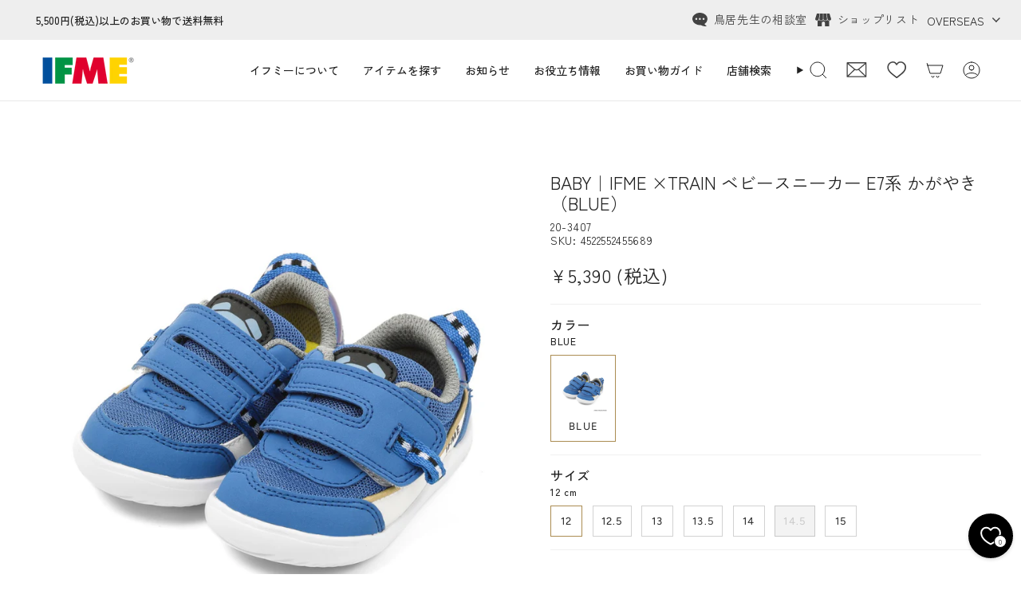

--- FILE ---
content_type: text/html; charset=utf-8
request_url: https://ifme.jp/products/20-3407-2
body_size: 57186
content:
<!doctype html>
<html class="no-js no-touch supports-no-cookies" lang="ja">
<head>
  <meta charset="UTF-8">
  <meta http-equiv="X-UA-Compatible" content="IE=edge">
  <meta name="viewport" content="width=device-width, initial-scale=1.0">
  <meta name="theme-color" content="#ab8c52">
  <link rel="canonical" href="https://ifme.jp/products/20-3407-2">
  <!-- ======================= Broadcast Theme V5.8.0 ========================= -->

  <link href="//ifme.jp/cdn/shop/t/43/assets/theme.css?v=46272524173970572801741138690" as="style" rel="preload">
  <link href="//ifme.jp/cdn/shop/t/43/assets/vendor.js?v=37228463622838409191722490567" as="script" rel="preload">
  <link href="//ifme.jp/cdn/shop/t/43/assets/theme.js?v=25935739080473096221722490567" as="script" rel="preload">

    <link rel="icon" type="image/png" href="//ifme.jp/cdn/shop/files/favicon.png?crop=center&height=32&v=1633506105&width=32">
  

  <!-- Title and description ================================================ -->
  
  <title>
    
    BABY｜IFME ×TRAIN ベビースニーカー E7系 かがやき（BLUE）
    
    
    
      &ndash; IFME公式オンラインストア
    
  </title>

  
    <meta name="description" content="  人気のワンベルトタイプをベースに、よりお洋服に合わせやすいデザインに仕上げました。ベルトを開けると運転窓など電車特有のモチーフが見えるので、靴を履くのが楽しくなっちゃうそんなシューズです。 素材 アッパー：ポリエステル、ポリウレタンソール：合成底 生産国 中国 靴幅 3E相当 ハーフサイズ あり 注意事項 モニター環境によって、掲載商品と実際の商品の色見や質感が若干異なる場合があります。 掲載商品の仕様やデザインについて、予告なく変更することがあります。予めご了承ください。">
  

  <meta property="og:site_name" content="IFME公式オンラインストア">
<meta property="og:url" content="https://ifme.jp/products/20-3407-2">
<meta property="og:title" content="BABY｜IFME ×TRAIN ベビースニーカー E7系 かがやき（BLUE）">
<meta property="og:type" content="product">
<meta property="og:description" content="  人気のワンベルトタイプをベースに、よりお洋服に合わせやすいデザインに仕上げました。ベルトを開けると運転窓など電車特有のモチーフが見えるので、靴を履くのが楽しくなっちゃうそんなシューズです。 素材 アッパー：ポリエステル、ポリウレタンソール：合成底 生産国 中国 靴幅 3E相当 ハーフサイズ あり 注意事項 モニター環境によって、掲載商品と実際の商品の色見や質感が若干異なる場合があります。 掲載商品の仕様やデザインについて、予告なく変更することがあります。予めご了承ください。"><meta property="og:image" content="http://ifme.jp/cdn/shop/products/20-3407_BLUE_1_76766878-f6c3-4254-afa0-6a2a693edc41.jpg?v=1674645647">
  <meta property="og:image:secure_url" content="https://ifme.jp/cdn/shop/products/20-3407_BLUE_1_76766878-f6c3-4254-afa0-6a2a693edc41.jpg?v=1674645647">
  <meta property="og:image:width" content="1200">
  <meta property="og:image:height" content="1200"><meta property="og:price:amount" content="5,390">
  <meta property="og:price:currency" content="JPY"><meta name="twitter:card" content="summary_large_image">
<meta name="twitter:title" content="BABY｜IFME ×TRAIN ベビースニーカー E7系 かがやき（BLUE）">
<meta name="twitter:description" content="  人気のワンベルトタイプをベースに、よりお洋服に合わせやすいデザインに仕上げました。ベルトを開けると運転窓など電車特有のモチーフが見えるので、靴を履くのが楽しくなっちゃうそんなシューズです。 素材 アッパー：ポリエステル、ポリウレタンソール：合成底 生産国 中国 靴幅 3E相当 ハーフサイズ あり 注意事項 モニター環境によって、掲載商品と実際の商品の色見や質感が若干異なる場合があります。 掲載商品の仕様やデザインについて、予告なく変更することがあります。予めご了承ください。">

  <!-- CSS ================================================================== -->
  <style data-shopify>
@font-face {
  font-family: "Zen Kaku Gothic New";
  font-weight: 400;
  font-style: normal;
  font-display: swap;
  src: url("//ifme.jp/cdn/fonts/zen_kaku_gothic_new/zenkakugothicnew_n4.04cfb790a87c2fa56f40f47191b8c05620cc5b9c.woff2") format("woff2"),
       url("//ifme.jp/cdn/fonts/zen_kaku_gothic_new/zenkakugothicnew_n4.9496f4244fdde226f75f70707742d1f64ea52225.woff") format("woff");
}

    @font-face {
  font-family: "Zen Kaku Gothic New";
  font-weight: 400;
  font-style: normal;
  font-display: swap;
  src: url("//ifme.jp/cdn/fonts/zen_kaku_gothic_new/zenkakugothicnew_n4.04cfb790a87c2fa56f40f47191b8c05620cc5b9c.woff2") format("woff2"),
       url("//ifme.jp/cdn/fonts/zen_kaku_gothic_new/zenkakugothicnew_n4.9496f4244fdde226f75f70707742d1f64ea52225.woff") format("woff");
}

    @font-face {
  font-family: Figtree;
  font-weight: 400;
  font-style: normal;
  font-display: swap;
  src: url("//ifme.jp/cdn/fonts/figtree/figtree_n4.3c0838aba1701047e60be6a99a1b0a40ce9b8419.woff2") format("woff2"),
       url("//ifme.jp/cdn/fonts/figtree/figtree_n4.c0575d1db21fc3821f17fd6617d3dee552312137.woff") format("woff");
}


    
      @font-face {
  font-family: "Zen Kaku Gothic New";
  font-weight: 500;
  font-style: normal;
  font-display: swap;
  src: url("//ifme.jp/cdn/fonts/zen_kaku_gothic_new/zenkakugothicnew_n5.bfe9de7f84b9cc9baf561b1d9bbfb68c500d5ed1.woff2") format("woff2"),
       url("//ifme.jp/cdn/fonts/zen_kaku_gothic_new/zenkakugothicnew_n5.cdd387a5accbe1a6e8f15c1ff35b48573637f4e2.woff") format("woff");
}

    

    
      @font-face {
  font-family: "Zen Kaku Gothic New";
  font-weight: 500;
  font-style: normal;
  font-display: swap;
  src: url("//ifme.jp/cdn/fonts/zen_kaku_gothic_new/zenkakugothicnew_n5.bfe9de7f84b9cc9baf561b1d9bbfb68c500d5ed1.woff2") format("woff2"),
       url("//ifme.jp/cdn/fonts/zen_kaku_gothic_new/zenkakugothicnew_n5.cdd387a5accbe1a6e8f15c1ff35b48573637f4e2.woff") format("woff");
}

    

    
    

    

    
  </style>

  
<style data-shopify>

:root {--scrollbar-width: 0px;





--COLOR-VIDEO-BG: #f2f2f2;
--COLOR-BG-BRIGHTER: #f2f2f2;--COLOR-BG: #ffffff;--COLOR-BG-ALPHA-25: rgba(255, 255, 255, 0.25);
--COLOR-BG-TRANSPARENT: rgba(255, 255, 255, 0);
--COLOR-BG-SECONDARY: #f7f9fa;
--COLOR-BG-SECONDARY-LIGHTEN: #ffffff;
--COLOR-BG-RGB: 255, 255, 255;

--COLOR-TEXT-DARK: #000000;
--COLOR-TEXT: #212121;
--COLOR-TEXT-LIGHT: #646464;


/* === Opacity shades of grey ===*/
--COLOR-A5:  rgba(33, 33, 33, 0.05);
--COLOR-A10: rgba(33, 33, 33, 0.1);
--COLOR-A15: rgba(33, 33, 33, 0.15);
--COLOR-A20: rgba(33, 33, 33, 0.2);
--COLOR-A25: rgba(33, 33, 33, 0.25);
--COLOR-A30: rgba(33, 33, 33, 0.3);
--COLOR-A35: rgba(33, 33, 33, 0.35);
--COLOR-A40: rgba(33, 33, 33, 0.4);
--COLOR-A45: rgba(33, 33, 33, 0.45);
--COLOR-A50: rgba(33, 33, 33, 0.5);
--COLOR-A55: rgba(33, 33, 33, 0.55);
--COLOR-A60: rgba(33, 33, 33, 0.6);
--COLOR-A65: rgba(33, 33, 33, 0.65);
--COLOR-A70: rgba(33, 33, 33, 0.7);
--COLOR-A75: rgba(33, 33, 33, 0.75);
--COLOR-A80: rgba(33, 33, 33, 0.8);
--COLOR-A85: rgba(33, 33, 33, 0.85);
--COLOR-A90: rgba(33, 33, 33, 0.9);
--COLOR-A95: rgba(33, 33, 33, 0.95);

--COLOR-BORDER: rgb(240, 240, 240);
--COLOR-BORDER-LIGHT: #f6f6f6;
--COLOR-BORDER-HAIRLINE: #f7f7f7;
--COLOR-BORDER-DARK: #bdbdbd;/* === Bright color ===*/
--COLOR-PRIMARY: #ab8c52;
--COLOR-PRIMARY-HOVER: #806430;
--COLOR-PRIMARY-FADE: rgba(171, 140, 82, 0.05);
--COLOR-PRIMARY-FADE-HOVER: rgba(171, 140, 82, 0.1);
--COLOR-PRIMARY-LIGHT: #e8d4ae;--COLOR-PRIMARY-OPPOSITE: #ffffff;



/* === link Color ===*/
--COLOR-LINK: #44c1e6;
--COLOR-LINK-HOVER: rgba(68, 193, 230, 0.7);
--COLOR-LINK-FADE: rgba(68, 193, 230, 0.05);
--COLOR-LINK-FADE-HOVER: rgba(68, 193, 230, 0.1);--COLOR-LINK-OPPOSITE: #ffffff;


/* === Product grid sale tags ===*/
--COLOR-SALE-BG: #f9dee5;
--COLOR-SALE-TEXT: #af7b88;

/* === Product grid badges ===*/
--COLOR-BADGE-BG: #ffffff;
--COLOR-BADGE-TEXT: #212121;

/* === Product sale color ===*/
--COLOR-SALE: #d20000;

/* === Gray background on Product grid items ===*/--filter-bg: 1.0;/* === Helper colors for form error states ===*/
--COLOR-ERROR: #721C24;
--COLOR-ERROR-BG: #F8D7DA;
--COLOR-ERROR-BORDER: #F5C6CB;



  --RADIUS: 0px;
  --RADIUS-SELECT: 0px;

--COLOR-HEADER-BG: #ffffff;--COLOR-HEADER-BG-TRANSPARENT: rgba(255, 255, 255, 0);
--COLOR-HEADER-LINK: #212121;
--COLOR-HEADER-LINK-HOVER: rgba(33, 33, 33, 0.7);

--COLOR-MENU-BG: #ffffff;
--COLOR-MENU-LINK: #212121;
--COLOR-MENU-LINK-HOVER: rgba(33, 33, 33, 0.7);
--COLOR-SUBMENU-BG: #ffffff;
--COLOR-SUBMENU-LINK: #212121;
--COLOR-SUBMENU-LINK-HOVER: rgba(33, 33, 33, 0.7);
--COLOR-SUBMENU-TEXT-LIGHT: #646464;
--COLOR-MENU-TRANSPARENT: #ffffff;
--COLOR-MENU-TRANSPARENT-HOVER: rgba(255, 255, 255, 0.7);--COLOR-FOOTER-BG: #ffffff;
--COLOR-FOOTER-BG-HAIRLINE: #f7f7f7;
--COLOR-FOOTER-TEXT: #212121;
--COLOR-FOOTER-TEXT-A35: rgba(33, 33, 33, 0.35);
--COLOR-FOOTER-TEXT-A75: rgba(33, 33, 33, 0.75);
--COLOR-FOOTER-LINK: #212121;
--COLOR-FOOTER-LINK-HOVER: rgba(33, 33, 33, 0.7);
--COLOR-FOOTER-BORDER: #212121;

--TRANSPARENT: rgba(255, 255, 255, 0);

/* === Default overlay opacity ===*/
--overlay-opacity: 0;
--underlay-opacity: 1;
--underlay-bg: rgba(0,0,0,0.4);

/* === Custom Cursor ===*/
--ICON-ZOOM-IN: url( "//ifme.jp/cdn/shop/t/43/assets/icon-zoom-in.svg?v=182473373117644429561722490566" );
--ICON-ZOOM-OUT: url( "//ifme.jp/cdn/shop/t/43/assets/icon-zoom-out.svg?v=101497157853986683871722490566" );

/* === Custom Icons ===*/


  
  --ICON-ADD-BAG: url( "//ifme.jp/cdn/shop/t/43/assets/icon-add-bag.svg?v=23763382405227654651722490566" );
  --ICON-ADD-CART: url( "//ifme.jp/cdn/shop/t/43/assets/icon-add-cart.svg?v=3962293684743587821722490566" );
  --ICON-ARROW-LEFT: url( "//ifme.jp/cdn/shop/t/43/assets/icon-arrow-left.svg?v=136066145774695772731722490566" );
  --ICON-ARROW-RIGHT: url( "//ifme.jp/cdn/shop/t/43/assets/icon-arrow-right.svg?v=150928298113663093401722490566" );
  --ICON-SELECT: url("//ifme.jp/cdn/shop/t/43/assets/icon-select.svg?v=150573211567947701091722490566");


--PRODUCT-GRID-ASPECT-RATIO: 100%;

/* === Typography ===*/
--FONT-WEIGHT-BODY: 400;
--FONT-WEIGHT-BODY-BOLD: 500;

--FONT-STACK-BODY: "Zen Kaku Gothic New", sans-serif;
--FONT-STYLE-BODY: normal;
--FONT-STYLE-BODY-ITALIC: ;
--FONT-ADJUST-BODY: 1.0;

--LETTER-SPACING-BODY: 0.0em;

--FONT-WEIGHT-HEADING: 400;
--FONT-WEIGHT-HEADING-BOLD: 500;

--FONT-UPPERCASE-HEADING: none;
--LETTER-SPACING-HEADING: 0.0em;

--FONT-STACK-HEADING: "Zen Kaku Gothic New", sans-serif;
--FONT-STYLE-HEADING: normal;
--FONT-STYLE-HEADING-ITALIC: ;
--FONT-ADJUST-HEADING: 1.15;

--FONT-WEIGHT-SUBHEADING: 400;
--FONT-WEIGHT-SUBHEADING-BOLD: 500;

--FONT-STACK-SUBHEADING: "Zen Kaku Gothic New", sans-serif;
--FONT-STYLE-SUBHEADING: normal;
--FONT-STYLE-SUBHEADING-ITALIC: ;
--FONT-ADJUST-SUBHEADING: 1.0;

--FONT-UPPERCASE-SUBHEADING: uppercase;
--LETTER-SPACING-SUBHEADING: 0.1em;

--FONT-STACK-NAV: "Zen Kaku Gothic New", sans-serif;
--FONT-STYLE-NAV: normal;
--FONT-STYLE-NAV-ITALIC: ;
--FONT-ADJUST-NAV: 1.0;

--FONT-WEIGHT-NAV: 400;
--FONT-WEIGHT-NAV-BOLD: 500;

--LETTER-SPACING-NAV: 0.0em;

--FONT-SIZE-BASE: 1.0rem;
--FONT-SIZE-BASE-PERCENT: 1.0;

/* === Parallax ===*/
--PARALLAX-STRENGTH-MIN: 120.0%;
--PARALLAX-STRENGTH-MAX: 130.0%;--COLUMNS: 4;
--COLUMNS-MEDIUM: 3;
--COLUMNS-SMALL: 2;
--COLUMNS-MOBILE: 1;--LAYOUT-OUTER: 50px;
  --LAYOUT-GUTTER: 32px;
  --LAYOUT-OUTER-MEDIUM: 30px;
  --LAYOUT-GUTTER-MEDIUM: 22px;
  --LAYOUT-OUTER-SMALL: 16px;
  --LAYOUT-GUTTER-SMALL: 16px;--base-animation-delay: 0ms;
--line-height-normal: 1.375; /* Equals to line-height: normal; */--SIDEBAR-WIDTH: 288px;
  --SIDEBAR-WIDTH-MEDIUM: 258px;--DRAWER-WIDTH: 380px;--ICON-STROKE-WIDTH: 1px;/* === Button General ===*/
--BTN-FONT-STACK: Figtree, sans-serif;
--BTN-FONT-WEIGHT: 400;
--BTN-FONT-STYLE: normal;
--BTN-FONT-SIZE: 13px;

--BTN-LETTER-SPACING: 0.1em;
--BTN-UPPERCASE: uppercase;
--BTN-TEXT-ARROW-OFFSET: -1px;

/* === Button Primary ===*/
--BTN-PRIMARY-BORDER-COLOR: #212121;
--BTN-PRIMARY-BG-COLOR: #212121;
--BTN-PRIMARY-TEXT-COLOR: #ffffff;


  --BTN-PRIMARY-BG-COLOR-BRIGHTER: #3b3b3b;


/* === Button Secondary ===*/
--BTN-SECONDARY-BORDER-COLOR: #ab8c52;
--BTN-SECONDARY-BG-COLOR: #ab8c52;
--BTN-SECONDARY-TEXT-COLOR: #ffffff;


  --BTN-SECONDARY-BG-COLOR-BRIGHTER: #9a7e4a;


/* === Button White ===*/
--TEXT-BTN-BORDER-WHITE: #fff;
--TEXT-BTN-BG-WHITE: #fff;
--TEXT-BTN-WHITE: #000;
--TEXT-BTN-BG-WHITE-BRIGHTER: #f2f2f2;

/* === Button Black ===*/
--TEXT-BTN-BG-BLACK: #000;
--TEXT-BTN-BORDER-BLACK: #000;
--TEXT-BTN-BLACK: #fff;
--TEXT-BTN-BG-BLACK-BRIGHTER: #1a1a1a;

/* === Default Cart Gradient ===*/

--FREE-SHIPPING-GRADIENT: linear-gradient(to right, var(--COLOR-PRIMARY-LIGHT) 0%, var(--COLOR-PRIMARY) 100%);

/* === Swatch Size ===*/
--swatch-size-filters: calc(1.5rem * var(--FONT-ADJUST-BODY));
--swatch-size-product: calc(3.0rem * var(--FONT-ADJUST-BODY));
}

/* === Backdrop ===*/
::backdrop {
  --underlay-opacity: 1;
  --underlay-bg: rgba(0,0,0,0.4);
}
</style>


  <link href="//ifme.jp/cdn/shop/t/43/assets/theme.css?v=46272524173970572801741138690" rel="stylesheet" type="text/css" media="all" />
<link href="//ifme.jp/cdn/shop/t/43/assets/swatches.css?v=157844926215047500451722490566" as="style" rel="preload">
    <link href="//ifme.jp/cdn/shop/t/43/assets/swatches.css?v=157844926215047500451722490566" rel="stylesheet" type="text/css" media="all" />
<style data-shopify>.swatches {
    --black: #000000;--white: #fafafa;--blank: url(//ifme.jp/cdn/shop/files/blank_small.png?42357);
  }</style>
<script>
    if (window.navigator.userAgent.indexOf('MSIE ') > 0 || window.navigator.userAgent.indexOf('Trident/') > 0) {
      document.documentElement.className = document.documentElement.className + ' ie';

      var scripts = document.getElementsByTagName('script')[0];
      var polyfill = document.createElement("script");
      polyfill.defer = true;
      polyfill.src = "//ifme.jp/cdn/shop/t/43/assets/ie11.js?v=144489047535103983231722490566";

      scripts.parentNode.insertBefore(polyfill, scripts);
    } else {
      document.documentElement.className = document.documentElement.className.replace('no-js', 'js');
    }

    document.documentElement.style.setProperty('--scrollbar-width', `${getScrollbarWidth()}px`);

    function getScrollbarWidth() {
      // Creating invisible container
      const outer = document.createElement('div');
      outer.style.visibility = 'hidden';
      outer.style.overflow = 'scroll'; // forcing scrollbar to appear
      outer.style.msOverflowStyle = 'scrollbar'; // needed for WinJS apps
      document.documentElement.appendChild(outer);

      // Creating inner element and placing it in the container
      const inner = document.createElement('div');
      outer.appendChild(inner);

      // Calculating difference between container's full width and the child width
      const scrollbarWidth = outer.offsetWidth - inner.offsetWidth;

      // Removing temporary elements from the DOM
      outer.parentNode.removeChild(outer);

      return scrollbarWidth;
    }

    let root = '/';
    if (root[root.length - 1] !== '/') {
      root = root + '/';
    }

    window.theme = {
      routes: {
        root: root,
        cart_url: '/cart',
        cart_add_url: '/cart/add',
        cart_change_url: '/cart/change',
        product_recommendations_url: '/recommendations/products',
        predictive_search_url: '/search/suggest',
        addresses_url: '/account/addresses'
      },
      assets: {
        photoswipe: '//ifme.jp/cdn/shop/t/43/assets/photoswipe.js?v=162613001030112971491722490566',
        smoothscroll: '//ifme.jp/cdn/shop/t/43/assets/smoothscroll.js?v=37906625415260927261722490566',
      },
      strings: {
        addToCart: "カートに追加",
        cartAcceptanceError: "当社の利用規約に同意していただく必要があります。",
        soldOut: "SOLDOUT",
        from: "From",
        preOrder: "予約注文",
        sale: "Sale",
        subscription: "Subscription",
        unavailable: "使用不可",
        unitPrice: "単価",
        unitPriceSeparator: "per",
        shippingCalcSubmitButton: "Calculate shipping",
        shippingCalcSubmitButtonDisabled: "Calculating...",
        selectValue: "Select value",
        selectColor: "Select color",
        oneColor: "color",
        otherColor: "colors",
        upsellAddToCart: "Add",
        free: "無料",
        swatchesColor: "カラー",
        sku: "SKU",
      },
      settings: {
        cartType: "page",
        customerLoggedIn: null ? true : false,
        enableQuickAdd: false,
        enableAnimations: true,
        variantOnSale: true,
        collectionSwatchStyle: "limited",
        swatchesType: "native"
      },
      sliderArrows: {
        prev: '<button type="button" class="slider__button slider__button--prev" data-button-arrow data-button-prev>' + "前へ" + '</button>',
        next: '<button type="button" class="slider__button slider__button--next" data-button-arrow data-button-next>' + "次へ" + '</button>',
      },
      moneyFormat: false ? "¥{{amount_no_decimals}}" : "¥{{amount_no_decimals}}",
      moneyWithoutCurrencyFormat: "¥{{amount_no_decimals}}",
      moneyWithCurrencyFormat: "¥{{amount_no_decimals}}",
      subtotal: 0,
      info: {
        name: 'broadcast'
      },
      version: '5.8.0'
    };

    let windowInnerHeight = window.innerHeight;
    document.documentElement.style.setProperty('--full-height', `${windowInnerHeight}px`);
    document.documentElement.style.setProperty('--three-quarters', `${windowInnerHeight * 0.75}px`);
    document.documentElement.style.setProperty('--two-thirds', `${windowInnerHeight * 0.66}px`);
    document.documentElement.style.setProperty('--one-half', `${windowInnerHeight * 0.5}px`);
    document.documentElement.style.setProperty('--one-third', `${windowInnerHeight * 0.33}px`);
    document.documentElement.style.setProperty('--one-fifth', `${windowInnerHeight * 0.2}px`);
  </script>

  

  <!-- Theme Javascript ============================================================== -->
  <script src="//ifme.jp/cdn/shop/t/43/assets/vendor.js?v=37228463622838409191722490567" defer="defer"></script>
  
  <script src="//ifme.jp/cdn/shop/t/43/assets/theme.dev.js?v=73532778264145545631730432937" defer="defer"></script><!-- Shopify app scripts =========================================================== -->

  <script>
  const boostSDAssetFileURL = "\/\/ifme.jp\/cdn\/shop\/t\/43\/assets\/boost_sd_assets_file_url.gif?42357";
  window.boostSDAssetFileURL = boostSDAssetFileURL;

  if (window.boostSDAppConfig) {
    window.boostSDAppConfig.generalSettings.custom_js_asset_url = "//ifme.jp/cdn/shop/t/43/assets/boost-sd-custom.js?42357";
    window.boostSDAppConfig.generalSettings.custom_css_asset_url = "//ifme.jp/cdn/shop/t/43/assets/boost-sd-custom.css?42357";
  }

  
</script>

  <script>window.performance && window.performance.mark && window.performance.mark('shopify.content_for_header.start');</script><meta name="facebook-domain-verification" content="6z0x0dtkgl4gf8qx16tog9wscvmj2p">
<meta name="google-site-verification" content="wyT3chl00sdbwyLone-DnotLTAFX786f8OtdWq8K_CY">
<meta name="facebook-domain-verification" content="ejxyexgytujgyw2936el6xwc2kzx02">
<meta name="facebook-domain-verification" content="m9h6iy8hf02ht5ggi16ntdxjdqo7om">
<meta id="shopify-digital-wallet" name="shopify-digital-wallet" content="/56847368344/digital_wallets/dialog">
<meta name="shopify-checkout-api-token" content="766d44ce623d01d63226163d169bca19">
<link rel="alternate" type="application/json+oembed" href="https://ifme.jp/products/20-3407-2.oembed">
<script async="async" src="/checkouts/internal/preloads.js?locale=ja-JP"></script>
<script id="apple-pay-shop-capabilities" type="application/json">{"shopId":56847368344,"countryCode":"JP","currencyCode":"JPY","merchantCapabilities":["supports3DS"],"merchantId":"gid:\/\/shopify\/Shop\/56847368344","merchantName":"IFME公式オンラインストア","requiredBillingContactFields":["postalAddress","email","phone"],"requiredShippingContactFields":["postalAddress","email","phone"],"shippingType":"shipping","supportedNetworks":["visa","masterCard","amex","jcb","discover"],"total":{"type":"pending","label":"IFME公式オンラインストア","amount":"1.00"},"shopifyPaymentsEnabled":true,"supportsSubscriptions":true}</script>
<script id="shopify-features" type="application/json">{"accessToken":"766d44ce623d01d63226163d169bca19","betas":["rich-media-storefront-analytics"],"domain":"ifme.jp","predictiveSearch":false,"shopId":56847368344,"locale":"ja"}</script>
<script>var Shopify = Shopify || {};
Shopify.shop = "ifme-shop.myshopify.com";
Shopify.locale = "ja";
Shopify.currency = {"active":"JPY","rate":"1.0"};
Shopify.country = "JP";
Shopify.theme = {"name":"Broadcast(テーマ移行\/最新Ver)","id":144199123194,"schema_name":"Broadcast","schema_version":"5.8.0","theme_store_id":868,"role":"main"};
Shopify.theme.handle = "null";
Shopify.theme.style = {"id":null,"handle":null};
Shopify.cdnHost = "ifme.jp/cdn";
Shopify.routes = Shopify.routes || {};
Shopify.routes.root = "/";</script>
<script type="module">!function(o){(o.Shopify=o.Shopify||{}).modules=!0}(window);</script>
<script>!function(o){function n(){var o=[];function n(){o.push(Array.prototype.slice.apply(arguments))}return n.q=o,n}var t=o.Shopify=o.Shopify||{};t.loadFeatures=n(),t.autoloadFeatures=n()}(window);</script>
<script id="shop-js-analytics" type="application/json">{"pageType":"product"}</script>
<script defer="defer" async type="module" src="//ifme.jp/cdn/shopifycloud/shop-js/modules/v2/client.init-shop-cart-sync_B6iN3ppr.ja.esm.js"></script>
<script defer="defer" async type="module" src="//ifme.jp/cdn/shopifycloud/shop-js/modules/v2/chunk.common_JT7zyiq2.esm.js"></script>
<script type="module">
  await import("//ifme.jp/cdn/shopifycloud/shop-js/modules/v2/client.init-shop-cart-sync_B6iN3ppr.ja.esm.js");
await import("//ifme.jp/cdn/shopifycloud/shop-js/modules/v2/chunk.common_JT7zyiq2.esm.js");

  window.Shopify.SignInWithShop?.initShopCartSync?.({"fedCMEnabled":true,"windoidEnabled":true});

</script>
<script>(function() {
  var isLoaded = false;
  function asyncLoad() {
    if (isLoaded) return;
    isLoaded = true;
    var urls = ["https:\/\/delivery-date-and-time-picker.amp.tokyo\/script_tags\/cart_attributes.js?shop=ifme-shop.myshopify.com","https:\/\/cdn.nfcube.com\/instafeed-6358bd3dd4e16ae79f31776acd0ec2e2.js?shop=ifme-shop.myshopify.com","\/\/backinstock.useamp.com\/widget\/53106_1767157945.js?category=bis\u0026v=6\u0026shop=ifme-shop.myshopify.com"];
    for (var i = 0; i < urls.length; i++) {
      var s = document.createElement('script');
      s.type = 'text/javascript';
      s.async = true;
      s.src = urls[i];
      var x = document.getElementsByTagName('script')[0];
      x.parentNode.insertBefore(s, x);
    }
  };
  if(window.attachEvent) {
    window.attachEvent('onload', asyncLoad);
  } else {
    window.addEventListener('load', asyncLoad, false);
  }
})();</script>
<script id="__st">var __st={"a":56847368344,"offset":32400,"reqid":"a4d7d42d-23b9-49a0-bcbf-9c226ee2d2f0-1768568597","pageurl":"ifme.jp\/products\/20-3407-2","u":"6335985999f1","p":"product","rtyp":"product","rid":7893411201274};</script>
<script>window.ShopifyPaypalV4VisibilityTracking = true;</script>
<script id="form-persister">!function(){'use strict';const t='contact',e='new_comment',n=[[t,t],['blogs',e],['comments',e],[t,'customer']],o='password',r='form_key',c=['recaptcha-v3-token','g-recaptcha-response','h-captcha-response',o],s=()=>{try{return window.sessionStorage}catch{return}},i='__shopify_v',u=t=>t.elements[r],a=function(){const t=[...n].map((([t,e])=>`form[action*='/${t}']:not([data-nocaptcha='true']) input[name='form_type'][value='${e}']`)).join(',');var e;return e=t,()=>e?[...document.querySelectorAll(e)].map((t=>t.form)):[]}();function m(t){const e=u(t);a().includes(t)&&(!e||!e.value)&&function(t){try{if(!s())return;!function(t){const e=s();if(!e)return;const n=u(t);if(!n)return;const o=n.value;o&&e.removeItem(o)}(t);const e=Array.from(Array(32),(()=>Math.random().toString(36)[2])).join('');!function(t,e){u(t)||t.append(Object.assign(document.createElement('input'),{type:'hidden',name:r})),t.elements[r].value=e}(t,e),function(t,e){const n=s();if(!n)return;const r=[...t.querySelectorAll(`input[type='${o}']`)].map((({name:t})=>t)),u=[...c,...r],a={};for(const[o,c]of new FormData(t).entries())u.includes(o)||(a[o]=c);n.setItem(e,JSON.stringify({[i]:1,action:t.action,data:a}))}(t,e)}catch(e){console.error('failed to persist form',e)}}(t)}const f=t=>{if('true'===t.dataset.persistBound)return;const e=function(t,e){const n=function(t){return'function'==typeof t.submit?t.submit:HTMLFormElement.prototype.submit}(t).bind(t);return function(){let t;return()=>{t||(t=!0,(()=>{try{e(),n()}catch(t){(t=>{console.error('form submit failed',t)})(t)}})(),setTimeout((()=>t=!1),250))}}()}(t,(()=>{m(t)}));!function(t,e){if('function'==typeof t.submit&&'function'==typeof e)try{t.submit=e}catch{}}(t,e),t.addEventListener('submit',(t=>{t.preventDefault(),e()})),t.dataset.persistBound='true'};!function(){function t(t){const e=(t=>{const e=t.target;return e instanceof HTMLFormElement?e:e&&e.form})(t);e&&m(e)}document.addEventListener('submit',t),document.addEventListener('DOMContentLoaded',(()=>{const e=a();for(const t of e)f(t);var n;n=document.body,new window.MutationObserver((t=>{for(const e of t)if('childList'===e.type&&e.addedNodes.length)for(const t of e.addedNodes)1===t.nodeType&&'FORM'===t.tagName&&a().includes(t)&&f(t)})).observe(n,{childList:!0,subtree:!0,attributes:!1}),document.removeEventListener('submit',t)}))}()}();</script>
<script integrity="sha256-4kQ18oKyAcykRKYeNunJcIwy7WH5gtpwJnB7kiuLZ1E=" data-source-attribution="shopify.loadfeatures" defer="defer" src="//ifme.jp/cdn/shopifycloud/storefront/assets/storefront/load_feature-a0a9edcb.js" crossorigin="anonymous"></script>
<script data-source-attribution="shopify.dynamic_checkout.dynamic.init">var Shopify=Shopify||{};Shopify.PaymentButton=Shopify.PaymentButton||{isStorefrontPortableWallets:!0,init:function(){window.Shopify.PaymentButton.init=function(){};var t=document.createElement("script");t.src="https://ifme.jp/cdn/shopifycloud/portable-wallets/latest/portable-wallets.ja.js",t.type="module",document.head.appendChild(t)}};
</script>
<script data-source-attribution="shopify.dynamic_checkout.buyer_consent">
  function portableWalletsHideBuyerConsent(e){var t=document.getElementById("shopify-buyer-consent"),n=document.getElementById("shopify-subscription-policy-button");t&&n&&(t.classList.add("hidden"),t.setAttribute("aria-hidden","true"),n.removeEventListener("click",e))}function portableWalletsShowBuyerConsent(e){var t=document.getElementById("shopify-buyer-consent"),n=document.getElementById("shopify-subscription-policy-button");t&&n&&(t.classList.remove("hidden"),t.removeAttribute("aria-hidden"),n.addEventListener("click",e))}window.Shopify?.PaymentButton&&(window.Shopify.PaymentButton.hideBuyerConsent=portableWalletsHideBuyerConsent,window.Shopify.PaymentButton.showBuyerConsent=portableWalletsShowBuyerConsent);
</script>
<script data-source-attribution="shopify.dynamic_checkout.cart.bootstrap">document.addEventListener("DOMContentLoaded",(function(){function t(){return document.querySelector("shopify-accelerated-checkout-cart, shopify-accelerated-checkout")}if(t())Shopify.PaymentButton.init();else{new MutationObserver((function(e,n){t()&&(Shopify.PaymentButton.init(),n.disconnect())})).observe(document.body,{childList:!0,subtree:!0})}}));
</script>
<link id="shopify-accelerated-checkout-styles" rel="stylesheet" media="screen" href="https://ifme.jp/cdn/shopifycloud/portable-wallets/latest/accelerated-checkout-backwards-compat.css" crossorigin="anonymous">
<style id="shopify-accelerated-checkout-cart">
        #shopify-buyer-consent {
  margin-top: 1em;
  display: inline-block;
  width: 100%;
}

#shopify-buyer-consent.hidden {
  display: none;
}

#shopify-subscription-policy-button {
  background: none;
  border: none;
  padding: 0;
  text-decoration: underline;
  font-size: inherit;
  cursor: pointer;
}

#shopify-subscription-policy-button::before {
  box-shadow: none;
}

      </style>

<script>window.performance && window.performance.mark && window.performance.mark('shopify.content_for_header.end');</script>


  
     
    
      <link href="//ifme.jp/cdn/shop/t/43/assets/libs.css?v=48042468987980296021722713143" rel="stylesheet" type="text/css" media="all" />
    
      
    <link href="//ifme.jp/cdn/shop/t/43/assets/ifme-common.css?v=153542401406841782841731734662" rel="stylesheet" type="text/css" media="all" />
    <link href="//ifme.jp/cdn/shop/t/43/assets/ifme-home.css?v=158541865557441112371741550593" rel="stylesheet" type="text/css" media="all" />
    <link href="//ifme.jp/cdn/shop/t/43/assets/ifme-custom-style.css?v=156372845268604772221737520470" rel="stylesheet" type="text/css" media="all" />
    <link rel="stylesheet" type="text/css" media="print" href="//ifme.jp/cdn/shop/t/43/assets/ifme-print.css?v=161805528270051587341722713136">
    <link href="//ifme.jp/cdn/shop/t/43/assets/custom.css?v=135546240655445296371756954470" rel="stylesheet" type="text/css" media="all" />

    <style>.hc-sale-tag{z-index:2;-webkit-transform:rotate(30deg);transform:rotate(30deg);display:inline-block;width:auto;height:26px;background:#fb485e;-webkit-border-radius:2px 4px 4px 2px;-moz-border-radius:2px 4px 4px 2px;border-radius:2px 4px 4px 2px;margin-top:10px;position:absolute!important;left:12px;top:8px;color:#fff;font-size:14px;font-weight:700;line-height:26px;padding:0 10px 0 10px}.hc-sale-tag:before{content:"";position:absolute;display:block;left:-12px;width:0;height:0;border-top:13px solid transparent;border-bottom:13px solid transparent;border-right:13px solid #fb485e}.hc-sale-tag:after{content:"";background:#ffffff;border-radius:2px;width:4px;height:4px;display:block;position:absolute;left:-2px;top:1px;margin-top:10px}@media screen and (max-width: 680px){.hc-sale-tag{top:2px;left:8px;padding:0 5px;height:22px;line-height:22px}.hc-sale-tag:before{left:-10px;border-top-width:11px;border-bottom-width:11px;border-right-width:11px}.hc-sale-tag:after{width:2px;height:2px;top:0;left:-3px}}.hc-sale-tag{background:#f1c6c6;color:#ffffff;}.hc-sale-tag:before{border-right-color:#f1c6c6;}</style><script>document.addEventListener("DOMContentLoaded",function(){"undefined"!=typeof hcVariants&&function(e){function t(e,t,a){return function(){if(a)return t.apply(this,arguments),e.apply(this,arguments);var n=e.apply(this,arguments);return t.apply(this,arguments),n}}var a=null;function n(){var t=window.location.search.replace(/.*variant=(\d+).*/,"$1");t&&t!=a&&(a=t,e(t))}window.history.pushState=t(history.pushState,n),window.history.replaceState=t(history.replaceState,n),window.addEventListener("popstate",n)}(function(e){let t=null;for(var a=0;a<hcVariants.length;a++)if(hcVariants[a].id==e){t=hcVariants[a];var n=document.querySelectorAll(".hc-product-page.hc-sale-tag");if(t.compare_at_price&&t.compare_at_price>t.price){var r=100*(t.compare_at_price-t.price)/t.compare_at_price;if(null!=r)for(a=0;a<n.length;a++)n[a].childNodes[0].textContent=r.toFixed(0)+"%",n[a].style.display="block";else for(a=0;a<n.length;a++)n[a].style.display="none"}else for(a=0;a<n.length;a++)n[a].style.display="none";break}})});</script>
    <link href="//ifme.jp/cdn/shop/t/43/assets/scm-product-label.css?v=48058496397791814391723669353" rel="stylesheet" type="text/css" media="all" />


<script>
if ((typeof SECOMAPP) == 'undefined') {
    var SECOMAPP = {};
}
if ((typeof SECOMAPP.pl) == 'undefined') {
    SECOMAPP.pl = {};
}








SECOMAPP.page = 'product';
SECOMAPP.pl.product = {
    id: 7893411201274,
    published_at: "2023-08-01 09:56:56 +0900",
    price: 539000,  
    tags: ["20-3407-2BLUE","2025GWﾉﾍﾞﾙﾃｨ","2025Xmasノベルティ","2305まとめ割対象","23FW","23SS","24SSまとめ割対象","251024まとめ割","251112まとめ割","25FWノベルティ対象","25FW継続","25SS継続","26SS継続","IFME×TRAIN","pfs:label-2305まとめ割対象","pfs:label-24SSまとめ割対象","pfs:label-まとめ割","カラー_BLUE","キャンペーン対象ラベル","コラボ","コラボ商品","サイズ_12.0cm","サイズ_12.5cm","サイズ_13.0cm","サイズ_13.5cm","サイズ_14.0cm","サイズ_14.5cm","サイズ_15.0cm","シューズ","スニーカー","ノベルティ対象","ブランド_IFME","共通バナー","定番","機能_アウトサイドストラップ","機能_ウインドラスソーサー","機能_ツーステップソール","機能_リフレクター","機能_軽量ソール"], 
    variants: [  {
        id: 43886259994874,
        price: 539000  ,
        inventory_quantity: 31  ,
        inventory_management: 'shopify'  ,
        weight: 0  ,
        sku: '4522552455689'  } ,
         {
        id: 43886260027642,
        price: 539000  ,
        inventory_quantity: 36  ,
        inventory_management: 'shopify'  ,
        weight: 0  ,
        sku: '4522552455696'  } ,
         {
        id: 43886260060410,
        price: 539000  ,
        inventory_quantity: 48  ,
        inventory_management: 'shopify'  ,
        weight: 0  ,
        sku: '4522552455702'  } ,
         {
        id: 43886260093178,
        price: 539000  ,
        inventory_quantity: 32  ,
        inventory_management: 'shopify'  ,
        weight: 0  ,
        sku: '4522552455719'  } ,
         {
        id: 43886260125946,
        price: 539000  ,
        inventory_quantity: 17  ,
        inventory_management: 'shopify'  ,
        weight: 0  ,
        sku: '4522552455726'  } ,
         {
        id: 43886260191482,
        price: 539000  ,
        inventory_quantity: 0  ,
        inventory_management: 'shopify'  ,
        weight: 0  ,
        sku: '4522552455733'  } ,
         {
        id: 43886260257018,
        price: 539000  ,
        inventory_quantity: 66  ,
        inventory_management: 'shopify'  ,
        weight: 0  ,
        sku: '4522552455740'  } 
        
    ],
    collections: [  411268481274,  409177030906,  420214243578,  460281774330,  411291812090,  434088182010,  455459832058,  437956903162,  271802630296,  436620689658,  457429451002,  437668511994,  269116571800,  442416234746,  418609234170,  422292652282,  456680571130,  457681928442,  447591907578,  409018368250,  272480207000,  409077088506,  405787607290,  275296256152,  414639784186,  446012817658,  275272269976,  275272138904,  444652257530,  452790780154,  460887392506,  418584461562,  271812952216,  419040133370,  455762641146,  454277955834,  272488726680,  436621574394,  275272302744,  411029340410,  275272630424,  ]
};
</script>



    
         <script src="//ifme.jp/cdn/shop/t/43/assets/scm-product-label.js?v=31792384120600110111723669348" type="text/javascript"></script>
    

      
      <meta name="google-site-verification" content="zUlwT7CHsK-nrvlpWaBagNpqxFLgKCqoaRXPJ9WXv6Q" />
  
  <!-- Global site tag (gtag.js) - Google Ads: 10866370923 -->
  <script async src="https://www.googletagmanager.com/gtag/js?id=AW-10866370923"></script>
  <script>
    window.dataLayer = window.dataLayer || [];
    function gtag(){dataLayer.push(arguments);}
    gtag('js', new Date());
  
    gtag('config', 'AW-10866370923');
  </script>

  
<script>function getYclidParam (queryString) {
  const params = new URLSearchParams(queryString);
  for (const [key, value] of params.entries()) {
    if (key.toLowerCase() === 'yclid') {
      return value;
    }
  }
  return null;
}

const yclid = getYclidParam(window.location.search);
if (yclid) {
  window.dataLayer = window.dataLayer || [];
  window.dataLayer.push({ yads: null });

  const yads = {
    yclid,
  };
  window.dataLayer.push({
    event: "yads_yclid_set",
    yads,
  });
  console.log(`yads yclid send: ${yclid}`);
}
</script>




<script>
window.dataLayer = window.dataLayer || [];
dataLayer.push({ ecommerce: null });  // Clear the previous ecommerce object.
dataLayer.push({
  event: 'view_item',
  ecommerce: {
    items: [{
        item_id: '4522552455689',
      item_name: 'BABY｜IFME ×TRAIN ベビースニーカー E7系 かがやき（BLUE） - BLUE / 12',
      item_brand: 'IFME',
      item_category: 'BABY',
      currency: 'JPY',
      price: 5390.0
    }]
  }
});
</script>




<!-- Google Tag Manager -->
<script>(function(w,d,s,l,i){w[l]=w[l]||[];w[l].push({'gtm.start':
new Date().getTime(),event:'gtm.js'});var f=d.getElementsByTagName(s)[0],
j=d.createElement(s),dl=l!='dataLayer'?'&l='+l:'';j.async=true;j.src=
'https://www.googletagmanager.com/gtm.js?id='+i+dl;f.parentNode.insertBefore(j,f);
})(window,document,'script','dataLayer','GTM-THPHG2G');</script>
<!-- End Google Tag Manager -->
  
  
  <script
    src="https://maps.google.com/maps/api/js?key=AIzaSyBvhWqBMTM246WCNwCKiCYJd6wQVgkcgyw&language=ja&libraries=geometry,places"
  ></script>



<!-- BEGIN app block: shopify://apps//blocks/embed/5c32e80d-58a7-4e80-805d-f1e065eedebf --><script
  id='marutto-affiliate-script'
  async
  
  
  src='https://asia-northeast1-affiliate-pr.cloudfunctions.net/script?shop=ifme-shop.myshopify.com&from_theme=true'
  
  
  type='text/javascript'
></script>


<!-- END app block --><!-- BEGIN app block: shopify://apps/helium-customer-fields/blocks/app-embed/bab58598-3e6a-4377-aaaa-97189b15f131 -->







































<script>
  if ('CF' in window) {
    window.CF.appEmbedEnabled = true;
  } else {
    window.CF = {
      appEmbedEnabled: true,
    };
  }

  window.CF.editAccountFormId = "dGtLkB";
  window.CF.registrationFormId = "dGtLkB";
</script>

<!-- BEGIN app snippet: patch-registration-links -->







































<script>
  function patchRegistrationLinks() {
    const PATCHABLE_LINKS_SELECTOR = 'a[href*="/account/register"]';

    const search = new URLSearchParams(window.location.search);
    const checkoutUrl = search.get('checkout_url');
    const returnUrl = search.get('return_url');

    const redirectUrl = checkoutUrl || returnUrl;
    if (!redirectUrl) return;

    const registrationLinks = Array.from(document.querySelectorAll(PATCHABLE_LINKS_SELECTOR));
    registrationLinks.forEach(link => {
      const url = new URL(link.href);

      url.searchParams.set('return_url', redirectUrl);

      link.href = url.href;
    });
  }

  if (['complete', 'interactive', 'loaded'].includes(document.readyState)) {
    patchRegistrationLinks();
  } else {
    document.addEventListener('DOMContentLoaded', () => patchRegistrationLinks());
  }
</script><!-- END app snippet -->
<!-- BEGIN app snippet: patch-login-grecaptcha-conflict -->







































<script>
  // Fixes a problem where both grecaptcha and hcaptcha response fields are included in the /account/login form submission
  // resulting in a 404 on the /challenge page.
  // This is caused by our triggerShopifyRecaptchaLoad function in initialize-forms.liquid.ejs
  // The fix itself just removes the unnecessary g-recaptcha-response input

  function patchLoginGrecaptchaConflict() {
    Array.from(document.querySelectorAll('form')).forEach(form => {
      form.addEventListener('submit', e => {
        const grecaptchaResponse = form.querySelector('[name="g-recaptcha-response"]');
        const hcaptchaResponse = form.querySelector('[name="h-captcha-response"]');

        if (grecaptchaResponse && hcaptchaResponse) {
          // Can't use both. Only keep hcaptcha response field.
          grecaptchaResponse.parentElement.removeChild(grecaptchaResponse);
        }
      })
    })
  }

  if (['complete', 'interactive', 'loaded'].includes(document.readyState)) {
    patchLoginGrecaptchaConflict();
  } else {
    document.addEventListener('DOMContentLoaded', () => patchLoginGrecaptchaConflict());
  }
</script><!-- END app snippet -->
<!-- BEGIN app snippet: embed-data -->


























































<script>
  window.CF.version = "5.1.3";
  window.CF.environment = 
  {
  
  "domain": "ifme-shop.myshopify.com",
  "servicesToken": "1768568597:6aefde6f7ed8d23bee818d71277ae7c8b945ef29db690b95388df71334e0a32e",
  "baseApiUrl": "https:\/\/app.customerfields.com",
  "captchaSiteKey": "6LcQijkdAAAAAJ3DrXyaNC7Wk1mE0mcJ2qZxhrtj",
  "captchaEnabled": false,
  "proxyPath": "\/tools\/customr",
  "countries": [{"name":"Afghanistan","code":"AF"},{"name":"Åland Islands","code":"AX"},{"name":"Albania","code":"AL"},{"name":"Algeria","code":"DZ"},{"name":"Andorra","code":"AD"},{"name":"Angola","code":"AO"},{"name":"Anguilla","code":"AI"},{"name":"Antigua \u0026 Barbuda","code":"AG"},{"name":"Argentina","code":"AR","provinces":[{"name":"Buenos Aires Province","code":"B"},{"name":"Catamarca","code":"K"},{"name":"Chaco","code":"H"},{"name":"Chubut","code":"U"},{"name":"Buenos Aires (Autonomous City)","code":"C"},{"name":"Córdoba","code":"X"},{"name":"Corrientes","code":"W"},{"name":"Entre Ríos","code":"E"},{"name":"Formosa","code":"P"},{"name":"Jujuy","code":"Y"},{"name":"La Pampa","code":"L"},{"name":"La Rioja","code":"F"},{"name":"Mendoza","code":"M"},{"name":"Misiones","code":"N"},{"name":"Neuquén","code":"Q"},{"name":"Río Negro","code":"R"},{"name":"Salta","code":"A"},{"name":"San Juan","code":"J"},{"name":"San Luis","code":"D"},{"name":"Santa Cruz","code":"Z"},{"name":"Santa Fe","code":"S"},{"name":"Santiago del Estero","code":"G"},{"name":"Tierra del Fuego","code":"V"},{"name":"Tucumán","code":"T"}]},{"name":"Armenia","code":"AM"},{"name":"Aruba","code":"AW"},{"name":"Ascension Island","code":"AC"},{"name":"Australia","code":"AU","provinces":[{"name":"Australian Capital Territory","code":"ACT"},{"name":"New South Wales","code":"NSW"},{"name":"Northern Territory","code":"NT"},{"name":"Queensland","code":"QLD"},{"name":"South Australia","code":"SA"},{"name":"Tasmania","code":"TAS"},{"name":"Victoria","code":"VIC"},{"name":"Western Australia","code":"WA"}]},{"name":"Austria","code":"AT"},{"name":"Azerbaijan","code":"AZ"},{"name":"Bahamas","code":"BS"},{"name":"Bahrain","code":"BH"},{"name":"Bangladesh","code":"BD"},{"name":"Barbados","code":"BB"},{"name":"Belarus","code":"BY"},{"name":"Belgium","code":"BE"},{"name":"Belize","code":"BZ"},{"name":"Benin","code":"BJ"},{"name":"Bermuda","code":"BM"},{"name":"Bhutan","code":"BT"},{"name":"Bolivia","code":"BO"},{"name":"Bosnia \u0026 Herzegovina","code":"BA"},{"name":"Botswana","code":"BW"},{"name":"Brazil","code":"BR","provinces":[{"name":"Acre","code":"AC"},{"name":"Alagoas","code":"AL"},{"name":"Amapá","code":"AP"},{"name":"Amazonas","code":"AM"},{"name":"Bahia","code":"BA"},{"name":"Ceará","code":"CE"},{"name":"Federal District","code":"DF"},{"name":"Espírito Santo","code":"ES"},{"name":"Goiás","code":"GO"},{"name":"Maranhão","code":"MA"},{"name":"Mato Grosso","code":"MT"},{"name":"Mato Grosso do Sul","code":"MS"},{"name":"Minas Gerais","code":"MG"},{"name":"Pará","code":"PA"},{"name":"Paraíba","code":"PB"},{"name":"Paraná","code":"PR"},{"name":"Pernambuco","code":"PE"},{"name":"Piauí","code":"PI"},{"name":"Rio Grande do Norte","code":"RN"},{"name":"Rio Grande do Sul","code":"RS"},{"name":"Rio de Janeiro","code":"RJ"},{"name":"Rondônia","code":"RO"},{"name":"Roraima","code":"RR"},{"name":"Santa Catarina","code":"SC"},{"name":"São Paulo","code":"SP"},{"name":"Sergipe","code":"SE"},{"name":"Tocantins","code":"TO"}]},{"name":"British Indian Ocean Territory","code":"IO"},{"name":"British Virgin Islands","code":"VG"},{"name":"Brunei","code":"BN"},{"name":"Bulgaria","code":"BG"},{"name":"Burkina Faso","code":"BF"},{"name":"Burundi","code":"BI"},{"name":"Cambodia","code":"KH"},{"name":"Cameroon","code":"CM"},{"name":"Canada","code":"CA","provinces":[{"name":"Alberta","code":"AB"},{"name":"British Columbia","code":"BC"},{"name":"Manitoba","code":"MB"},{"name":"New Brunswick","code":"NB"},{"name":"Newfoundland and Labrador","code":"NL"},{"name":"Northwest Territories","code":"NT"},{"name":"Nova Scotia","code":"NS"},{"name":"Nunavut","code":"NU"},{"name":"Ontario","code":"ON"},{"name":"Prince Edward Island","code":"PE"},{"name":"Quebec","code":"QC"},{"name":"Saskatchewan","code":"SK"},{"name":"Yukon","code":"YT"}]},{"name":"Cape Verde","code":"CV"},{"name":"Caribbean Netherlands","code":"BQ"},{"name":"Cayman Islands","code":"KY"},{"name":"Central African Republic","code":"CF"},{"name":"Chad","code":"TD"},{"name":"Chile","code":"CL","provinces":[{"name":"Arica y Parinacota","code":"AP"},{"name":"Tarapacá","code":"TA"},{"name":"Antofagasta","code":"AN"},{"name":"Atacama","code":"AT"},{"name":"Coquimbo","code":"CO"},{"name":"Valparaíso","code":"VS"},{"name":"Santiago Metropolitan","code":"RM"},{"name":"Libertador General Bernardo O’Higgins","code":"LI"},{"name":"Maule","code":"ML"},{"name":"Ñuble","code":"NB"},{"name":"Bío Bío","code":"BI"},{"name":"Araucanía","code":"AR"},{"name":"Los Ríos","code":"LR"},{"name":"Los Lagos","code":"LL"},{"name":"Aysén","code":"AI"},{"name":"Magallanes Region","code":"MA"}]},{"name":"China","code":"CN","provinces":[{"name":"Anhui","code":"AH"},{"name":"Beijing","code":"BJ"},{"name":"Chongqing","code":"CQ"},{"name":"Fujian","code":"FJ"},{"name":"Gansu","code":"GS"},{"name":"Guangdong","code":"GD"},{"name":"Guangxi","code":"GX"},{"name":"Guizhou","code":"GZ"},{"name":"Hainan","code":"HI"},{"name":"Hebei","code":"HE"},{"name":"Heilongjiang","code":"HL"},{"name":"Henan","code":"HA"},{"name":"Hubei","code":"HB"},{"name":"Hunan","code":"HN"},{"name":"Inner Mongolia","code":"NM"},{"name":"Jiangsu","code":"JS"},{"name":"Jiangxi","code":"JX"},{"name":"Jilin","code":"JL"},{"name":"Liaoning","code":"LN"},{"name":"Ningxia","code":"NX"},{"name":"Qinghai","code":"QH"},{"name":"Shaanxi","code":"SN"},{"name":"Shandong","code":"SD"},{"name":"Shanghai","code":"SH"},{"name":"Shanxi","code":"SX"},{"name":"Sichuan","code":"SC"},{"name":"Tianjin","code":"TJ"},{"name":"Xinjiang","code":"XJ"},{"name":"Tibet","code":"YZ"},{"name":"Yunnan","code":"YN"},{"name":"Zhejiang","code":"ZJ"}]},{"name":"Christmas Island","code":"CX"},{"name":"Cocos (Keeling) Islands","code":"CC"},{"name":"Colombia","code":"CO","provinces":[{"name":"Capital District","code":"DC"},{"name":"Amazonas","code":"AMA"},{"name":"Antioquia","code":"ANT"},{"name":"Arauca","code":"ARA"},{"name":"Atlántico","code":"ATL"},{"name":"Bolívar","code":"BOL"},{"name":"Boyacá","code":"BOY"},{"name":"Caldas","code":"CAL"},{"name":"Caquetá","code":"CAQ"},{"name":"Casanare","code":"CAS"},{"name":"Cauca","code":"CAU"},{"name":"Cesar","code":"CES"},{"name":"Chocó","code":"CHO"},{"name":"Córdoba","code":"COR"},{"name":"Cundinamarca","code":"CUN"},{"name":"Guainía","code":"GUA"},{"name":"Guaviare","code":"GUV"},{"name":"Huila","code":"HUI"},{"name":"La Guajira","code":"LAG"},{"name":"Magdalena","code":"MAG"},{"name":"Meta","code":"MET"},{"name":"Nariño","code":"NAR"},{"name":"Norte de Santander","code":"NSA"},{"name":"Putumayo","code":"PUT"},{"name":"Quindío","code":"QUI"},{"name":"Risaralda","code":"RIS"},{"name":"San Andrés \u0026 Providencia","code":"SAP"},{"name":"Santander","code":"SAN"},{"name":"Sucre","code":"SUC"},{"name":"Tolima","code":"TOL"},{"name":"Valle del Cauca","code":"VAC"},{"name":"Vaupés","code":"VAU"},{"name":"Vichada","code":"VID"}]},{"name":"Comoros","code":"KM"},{"name":"Congo - Brazzaville","code":"CG"},{"name":"Congo - Kinshasa","code":"CD"},{"name":"Cook Islands","code":"CK"},{"name":"Costa Rica","code":"CR","provinces":[{"name":"Alajuela","code":"CR-A"},{"name":"Cartago","code":"CR-C"},{"name":"Guanacaste","code":"CR-G"},{"name":"Heredia","code":"CR-H"},{"name":"Limón","code":"CR-L"},{"name":"Puntarenas","code":"CR-P"},{"name":"San José","code":"CR-SJ"}]},{"name":"Croatia","code":"HR"},{"name":"Curaçao","code":"CW"},{"name":"Cyprus","code":"CY"},{"name":"Czechia","code":"CZ"},{"name":"Côte d’Ivoire","code":"CI"},{"name":"Denmark","code":"DK"},{"name":"Djibouti","code":"DJ"},{"name":"Dominica","code":"DM"},{"name":"Dominican Republic","code":"DO"},{"name":"Ecuador","code":"EC"},{"name":"Egypt","code":"EG","provinces":[{"name":"6th of October","code":"SU"},{"name":"Al Sharqia","code":"SHR"},{"name":"Alexandria","code":"ALX"},{"name":"Aswan","code":"ASN"},{"name":"Asyut","code":"AST"},{"name":"Beheira","code":"BH"},{"name":"Beni Suef","code":"BNS"},{"name":"Cairo","code":"C"},{"name":"Dakahlia","code":"DK"},{"name":"Damietta","code":"DT"},{"name":"Faiyum","code":"FYM"},{"name":"Gharbia","code":"GH"},{"name":"Giza","code":"GZ"},{"name":"Helwan","code":"HU"},{"name":"Ismailia","code":"IS"},{"name":"Kafr el-Sheikh","code":"KFS"},{"name":"Luxor","code":"LX"},{"name":"Matrouh","code":"MT"},{"name":"Minya","code":"MN"},{"name":"Monufia","code":"MNF"},{"name":"New Valley","code":"WAD"},{"name":"North Sinai","code":"SIN"},{"name":"Port Said","code":"PTS"},{"name":"Qalyubia","code":"KB"},{"name":"Qena","code":"KN"},{"name":"Red Sea","code":"BA"},{"name":"Sohag","code":"SHG"},{"name":"South Sinai","code":"JS"},{"name":"Suez","code":"SUZ"}]},{"name":"El Salvador","code":"SV","provinces":[{"name":"Ahuachapán","code":"SV-AH"},{"name":"Cabañas","code":"SV-CA"},{"name":"Chalatenango","code":"SV-CH"},{"name":"Cuscatlán","code":"SV-CU"},{"name":"La Libertad","code":"SV-LI"},{"name":"La Paz","code":"SV-PA"},{"name":"La Unión","code":"SV-UN"},{"name":"Morazán","code":"SV-MO"},{"name":"San Miguel","code":"SV-SM"},{"name":"San Salvador","code":"SV-SS"},{"name":"San Vicente","code":"SV-SV"},{"name":"Santa Ana","code":"SV-SA"},{"name":"Sonsonate","code":"SV-SO"},{"name":"Usulután","code":"SV-US"}]},{"name":"Equatorial Guinea","code":"GQ"},{"name":"Eritrea","code":"ER"},{"name":"Estonia","code":"EE"},{"name":"Eswatini","code":"SZ"},{"name":"Ethiopia","code":"ET"},{"name":"Falkland Islands","code":"FK"},{"name":"Faroe Islands","code":"FO"},{"name":"Fiji","code":"FJ"},{"name":"Finland","code":"FI"},{"name":"France","code":"FR"},{"name":"French Guiana","code":"GF"},{"name":"French Polynesia","code":"PF"},{"name":"French Southern Territories","code":"TF"},{"name":"Gabon","code":"GA"},{"name":"Gambia","code":"GM"},{"name":"Georgia","code":"GE"},{"name":"Germany","code":"DE"},{"name":"Ghana","code":"GH"},{"name":"Gibraltar","code":"GI"},{"name":"Greece","code":"GR"},{"name":"Greenland","code":"GL"},{"name":"Grenada","code":"GD"},{"name":"Guadeloupe","code":"GP"},{"name":"Guatemala","code":"GT","provinces":[{"name":"Alta Verapaz","code":"AVE"},{"name":"Baja Verapaz","code":"BVE"},{"name":"Chimaltenango","code":"CMT"},{"name":"Chiquimula","code":"CQM"},{"name":"El Progreso","code":"EPR"},{"name":"Escuintla","code":"ESC"},{"name":"Guatemala","code":"GUA"},{"name":"Huehuetenango","code":"HUE"},{"name":"Izabal","code":"IZA"},{"name":"Jalapa","code":"JAL"},{"name":"Jutiapa","code":"JUT"},{"name":"Petén","code":"PET"},{"name":"Quetzaltenango","code":"QUE"},{"name":"Quiché","code":"QUI"},{"name":"Retalhuleu","code":"RET"},{"name":"Sacatepéquez","code":"SAC"},{"name":"San Marcos","code":"SMA"},{"name":"Santa Rosa","code":"SRO"},{"name":"Sololá","code":"SOL"},{"name":"Suchitepéquez","code":"SUC"},{"name":"Totonicapán","code":"TOT"},{"name":"Zacapa","code":"ZAC"}]},{"name":"Guernsey","code":"GG"},{"name":"Guinea","code":"GN"},{"name":"Guinea-Bissau","code":"GW"},{"name":"Guyana","code":"GY"},{"name":"Haiti","code":"HT"},{"name":"Honduras","code":"HN"},{"name":"Hong Kong SAR","code":"HK","provinces":[{"name":"Hong Kong Island","code":"HK"},{"name":"Kowloon","code":"KL"},{"name":"New Territories","code":"NT"}]},{"name":"Hungary","code":"HU"},{"name":"Iceland","code":"IS"},{"name":"India","code":"IN","provinces":[{"name":"Andaman and Nicobar Islands","code":"AN"},{"name":"Andhra Pradesh","code":"AP"},{"name":"Arunachal Pradesh","code":"AR"},{"name":"Assam","code":"AS"},{"name":"Bihar","code":"BR"},{"name":"Chandigarh","code":"CH"},{"name":"Chhattisgarh","code":"CG"},{"name":"Dadra and Nagar Haveli","code":"DN"},{"name":"Daman and Diu","code":"DD"},{"name":"Delhi","code":"DL"},{"name":"Goa","code":"GA"},{"name":"Gujarat","code":"GJ"},{"name":"Haryana","code":"HR"},{"name":"Himachal Pradesh","code":"HP"},{"name":"Jammu and Kashmir","code":"JK"},{"name":"Jharkhand","code":"JH"},{"name":"Karnataka","code":"KA"},{"name":"Kerala","code":"KL"},{"name":"Ladakh","code":"LA"},{"name":"Lakshadweep","code":"LD"},{"name":"Madhya Pradesh","code":"MP"},{"name":"Maharashtra","code":"MH"},{"name":"Manipur","code":"MN"},{"name":"Meghalaya","code":"ML"},{"name":"Mizoram","code":"MZ"},{"name":"Nagaland","code":"NL"},{"name":"Odisha","code":"OR"},{"name":"Puducherry","code":"PY"},{"name":"Punjab","code":"PB"},{"name":"Rajasthan","code":"RJ"},{"name":"Sikkim","code":"SK"},{"name":"Tamil Nadu","code":"TN"},{"name":"Telangana","code":"TS"},{"name":"Tripura","code":"TR"},{"name":"Uttar Pradesh","code":"UP"},{"name":"Uttarakhand","code":"UK"},{"name":"West Bengal","code":"WB"}]},{"name":"Indonesia","code":"ID","provinces":[{"name":"Aceh","code":"AC"},{"name":"Bali","code":"BA"},{"name":"Bangka–Belitung Islands","code":"BB"},{"name":"Banten","code":"BT"},{"name":"Bengkulu","code":"BE"},{"name":"Gorontalo","code":"GO"},{"name":"Jakarta","code":"JK"},{"name":"Jambi","code":"JA"},{"name":"West Java","code":"JB"},{"name":"Central Java","code":"JT"},{"name":"East Java","code":"JI"},{"name":"West Kalimantan","code":"KB"},{"name":"South Kalimantan","code":"KS"},{"name":"Central Kalimantan","code":"KT"},{"name":"East Kalimantan","code":"KI"},{"name":"North Kalimantan","code":"KU"},{"name":"Riau Islands","code":"KR"},{"name":"Lampung","code":"LA"},{"name":"Maluku","code":"MA"},{"name":"North Maluku","code":"MU"},{"name":"North Sumatra","code":"SU"},{"name":"West Nusa Tenggara","code":"NB"},{"name":"East Nusa Tenggara","code":"NT"},{"name":"Papua","code":"PA"},{"name":"West Papua","code":"PB"},{"name":"Riau","code":"RI"},{"name":"South Sumatra","code":"SS"},{"name":"West Sulawesi","code":"SR"},{"name":"South Sulawesi","code":"SN"},{"name":"Central Sulawesi","code":"ST"},{"name":"Southeast Sulawesi","code":"SG"},{"name":"North Sulawesi","code":"SA"},{"name":"West Sumatra","code":"SB"},{"name":"Yogyakarta","code":"YO"}]},{"name":"Iraq","code":"IQ"},{"name":"Ireland","code":"IE","provinces":[{"name":"Carlow","code":"CW"},{"name":"Cavan","code":"CN"},{"name":"Clare","code":"CE"},{"name":"Cork","code":"CO"},{"name":"Donegal","code":"DL"},{"name":"Dublin","code":"D"},{"name":"Galway","code":"G"},{"name":"Kerry","code":"KY"},{"name":"Kildare","code":"KE"},{"name":"Kilkenny","code":"KK"},{"name":"Laois","code":"LS"},{"name":"Leitrim","code":"LM"},{"name":"Limerick","code":"LK"},{"name":"Longford","code":"LD"},{"name":"Louth","code":"LH"},{"name":"Mayo","code":"MO"},{"name":"Meath","code":"MH"},{"name":"Monaghan","code":"MN"},{"name":"Offaly","code":"OY"},{"name":"Roscommon","code":"RN"},{"name":"Sligo","code":"SO"},{"name":"Tipperary","code":"TA"},{"name":"Waterford","code":"WD"},{"name":"Westmeath","code":"WH"},{"name":"Wexford","code":"WX"},{"name":"Wicklow","code":"WW"}]},{"name":"Isle of Man","code":"IM"},{"name":"Israel","code":"IL"},{"name":"Italy","code":"IT","provinces":[{"name":"Agrigento","code":"AG"},{"name":"Alessandria","code":"AL"},{"name":"Ancona","code":"AN"},{"name":"Aosta Valley","code":"AO"},{"name":"Arezzo","code":"AR"},{"name":"Ascoli Piceno","code":"AP"},{"name":"Asti","code":"AT"},{"name":"Avellino","code":"AV"},{"name":"Bari","code":"BA"},{"name":"Barletta-Andria-Trani","code":"BT"},{"name":"Belluno","code":"BL"},{"name":"Benevento","code":"BN"},{"name":"Bergamo","code":"BG"},{"name":"Biella","code":"BI"},{"name":"Bologna","code":"BO"},{"name":"South Tyrol","code":"BZ"},{"name":"Brescia","code":"BS"},{"name":"Brindisi","code":"BR"},{"name":"Cagliari","code":"CA"},{"name":"Caltanissetta","code":"CL"},{"name":"Campobasso","code":"CB"},{"name":"Carbonia-Iglesias","code":"CI"},{"name":"Caserta","code":"CE"},{"name":"Catania","code":"CT"},{"name":"Catanzaro","code":"CZ"},{"name":"Chieti","code":"CH"},{"name":"Como","code":"CO"},{"name":"Cosenza","code":"CS"},{"name":"Cremona","code":"CR"},{"name":"Crotone","code":"KR"},{"name":"Cuneo","code":"CN"},{"name":"Enna","code":"EN"},{"name":"Fermo","code":"FM"},{"name":"Ferrara","code":"FE"},{"name":"Florence","code":"FI"},{"name":"Foggia","code":"FG"},{"name":"Forlì-Cesena","code":"FC"},{"name":"Frosinone","code":"FR"},{"name":"Genoa","code":"GE"},{"name":"Gorizia","code":"GO"},{"name":"Grosseto","code":"GR"},{"name":"Imperia","code":"IM"},{"name":"Isernia","code":"IS"},{"name":"L’Aquila","code":"AQ"},{"name":"La Spezia","code":"SP"},{"name":"Latina","code":"LT"},{"name":"Lecce","code":"LE"},{"name":"Lecco","code":"LC"},{"name":"Livorno","code":"LI"},{"name":"Lodi","code":"LO"},{"name":"Lucca","code":"LU"},{"name":"Macerata","code":"MC"},{"name":"Mantua","code":"MN"},{"name":"Massa and Carrara","code":"MS"},{"name":"Matera","code":"MT"},{"name":"Medio Campidano","code":"VS"},{"name":"Messina","code":"ME"},{"name":"Milan","code":"MI"},{"name":"Modena","code":"MO"},{"name":"Monza and Brianza","code":"MB"},{"name":"Naples","code":"NA"},{"name":"Novara","code":"NO"},{"name":"Nuoro","code":"NU"},{"name":"Ogliastra","code":"OG"},{"name":"Olbia-Tempio","code":"OT"},{"name":"Oristano","code":"OR"},{"name":"Padua","code":"PD"},{"name":"Palermo","code":"PA"},{"name":"Parma","code":"PR"},{"name":"Pavia","code":"PV"},{"name":"Perugia","code":"PG"},{"name":"Pesaro and Urbino","code":"PU"},{"name":"Pescara","code":"PE"},{"name":"Piacenza","code":"PC"},{"name":"Pisa","code":"PI"},{"name":"Pistoia","code":"PT"},{"name":"Pordenone","code":"PN"},{"name":"Potenza","code":"PZ"},{"name":"Prato","code":"PO"},{"name":"Ragusa","code":"RG"},{"name":"Ravenna","code":"RA"},{"name":"Reggio Calabria","code":"RC"},{"name":"Reggio Emilia","code":"RE"},{"name":"Rieti","code":"RI"},{"name":"Rimini","code":"RN"},{"name":"Rome","code":"RM"},{"name":"Rovigo","code":"RO"},{"name":"Salerno","code":"SA"},{"name":"Sassari","code":"SS"},{"name":"Savona","code":"SV"},{"name":"Siena","code":"SI"},{"name":"Syracuse","code":"SR"},{"name":"Sondrio","code":"SO"},{"name":"Taranto","code":"TA"},{"name":"Teramo","code":"TE"},{"name":"Terni","code":"TR"},{"name":"Turin","code":"TO"},{"name":"Trapani","code":"TP"},{"name":"Trentino","code":"TN"},{"name":"Treviso","code":"TV"},{"name":"Trieste","code":"TS"},{"name":"Udine","code":"UD"},{"name":"Varese","code":"VA"},{"name":"Venice","code":"VE"},{"name":"Verbano-Cusio-Ossola","code":"VB"},{"name":"Vercelli","code":"VC"},{"name":"Verona","code":"VR"},{"name":"Vibo Valentia","code":"VV"},{"name":"Vicenza","code":"VI"},{"name":"Viterbo","code":"VT"}]},{"name":"Jamaica","code":"JM"},{"name":"Japan","code":"JP","provinces":[{"name":"Hokkaido","code":"JP-01"},{"name":"Aomori","code":"JP-02"},{"name":"Iwate","code":"JP-03"},{"name":"Miyagi","code":"JP-04"},{"name":"Akita","code":"JP-05"},{"name":"Yamagata","code":"JP-06"},{"name":"Fukushima","code":"JP-07"},{"name":"Ibaraki","code":"JP-08"},{"name":"Tochigi","code":"JP-09"},{"name":"Gunma","code":"JP-10"},{"name":"Saitama","code":"JP-11"},{"name":"Chiba","code":"JP-12"},{"name":"Tokyo","code":"JP-13"},{"name":"Kanagawa","code":"JP-14"},{"name":"Niigata","code":"JP-15"},{"name":"Toyama","code":"JP-16"},{"name":"Ishikawa","code":"JP-17"},{"name":"Fukui","code":"JP-18"},{"name":"Yamanashi","code":"JP-19"},{"name":"Nagano","code":"JP-20"},{"name":"Gifu","code":"JP-21"},{"name":"Shizuoka","code":"JP-22"},{"name":"Aichi","code":"JP-23"},{"name":"Mie","code":"JP-24"},{"name":"Shiga","code":"JP-25"},{"name":"Kyoto","code":"JP-26"},{"name":"Osaka","code":"JP-27"},{"name":"Hyogo","code":"JP-28"},{"name":"Nara","code":"JP-29"},{"name":"Wakayama","code":"JP-30"},{"name":"Tottori","code":"JP-31"},{"name":"Shimane","code":"JP-32"},{"name":"Okayama","code":"JP-33"},{"name":"Hiroshima","code":"JP-34"},{"name":"Yamaguchi","code":"JP-35"},{"name":"Tokushima","code":"JP-36"},{"name":"Kagawa","code":"JP-37"},{"name":"Ehime","code":"JP-38"},{"name":"Kochi","code":"JP-39"},{"name":"Fukuoka","code":"JP-40"},{"name":"Saga","code":"JP-41"},{"name":"Nagasaki","code":"JP-42"},{"name":"Kumamoto","code":"JP-43"},{"name":"Oita","code":"JP-44"},{"name":"Miyazaki","code":"JP-45"},{"name":"Kagoshima","code":"JP-46"},{"name":"Okinawa","code":"JP-47"}]},{"name":"Jersey","code":"JE"},{"name":"Jordan","code":"JO"},{"name":"Kazakhstan","code":"KZ"},{"name":"Kenya","code":"KE"},{"name":"Kiribati","code":"KI"},{"name":"Kosovo","code":"XK"},{"name":"Kuwait","code":"KW","provinces":[{"name":"Al Ahmadi","code":"KW-AH"},{"name":"Al Asimah","code":"KW-KU"},{"name":"Al Farwaniyah","code":"KW-FA"},{"name":"Al Jahra","code":"KW-JA"},{"name":"Hawalli","code":"KW-HA"},{"name":"Mubarak Al-Kabeer","code":"KW-MU"}]},{"name":"Kyrgyzstan","code":"KG"},{"name":"Laos","code":"LA"},{"name":"Latvia","code":"LV"},{"name":"Lebanon","code":"LB"},{"name":"Lesotho","code":"LS"},{"name":"Liberia","code":"LR"},{"name":"Libya","code":"LY"},{"name":"Liechtenstein","code":"LI"},{"name":"Lithuania","code":"LT"},{"name":"Luxembourg","code":"LU"},{"name":"Macao SAR","code":"MO"},{"name":"Madagascar","code":"MG"},{"name":"Malawi","code":"MW"},{"name":"Malaysia","code":"MY","provinces":[{"name":"Johor","code":"JHR"},{"name":"Kedah","code":"KDH"},{"name":"Kelantan","code":"KTN"},{"name":"Kuala Lumpur","code":"KUL"},{"name":"Labuan","code":"LBN"},{"name":"Malacca","code":"MLK"},{"name":"Negeri Sembilan","code":"NSN"},{"name":"Pahang","code":"PHG"},{"name":"Penang","code":"PNG"},{"name":"Perak","code":"PRK"},{"name":"Perlis","code":"PLS"},{"name":"Putrajaya","code":"PJY"},{"name":"Sabah","code":"SBH"},{"name":"Sarawak","code":"SWK"},{"name":"Selangor","code":"SGR"},{"name":"Terengganu","code":"TRG"}]},{"name":"Maldives","code":"MV"},{"name":"Mali","code":"ML"},{"name":"Malta","code":"MT"},{"name":"Martinique","code":"MQ"},{"name":"Mauritania","code":"MR"},{"name":"Mauritius","code":"MU"},{"name":"Mayotte","code":"YT"},{"name":"Mexico","code":"MX","provinces":[{"name":"Aguascalientes","code":"AGS"},{"name":"Baja California","code":"BC"},{"name":"Baja California Sur","code":"BCS"},{"name":"Campeche","code":"CAMP"},{"name":"Chiapas","code":"CHIS"},{"name":"Chihuahua","code":"CHIH"},{"name":"Ciudad de Mexico","code":"DF"},{"name":"Coahuila","code":"COAH"},{"name":"Colima","code":"COL"},{"name":"Durango","code":"DGO"},{"name":"Guanajuato","code":"GTO"},{"name":"Guerrero","code":"GRO"},{"name":"Hidalgo","code":"HGO"},{"name":"Jalisco","code":"JAL"},{"name":"Mexico State","code":"MEX"},{"name":"Michoacán","code":"MICH"},{"name":"Morelos","code":"MOR"},{"name":"Nayarit","code":"NAY"},{"name":"Nuevo León","code":"NL"},{"name":"Oaxaca","code":"OAX"},{"name":"Puebla","code":"PUE"},{"name":"Querétaro","code":"QRO"},{"name":"Quintana Roo","code":"Q ROO"},{"name":"San Luis Potosí","code":"SLP"},{"name":"Sinaloa","code":"SIN"},{"name":"Sonora","code":"SON"},{"name":"Tabasco","code":"TAB"},{"name":"Tamaulipas","code":"TAMPS"},{"name":"Tlaxcala","code":"TLAX"},{"name":"Veracruz","code":"VER"},{"name":"Yucatán","code":"YUC"},{"name":"Zacatecas","code":"ZAC"}]},{"name":"Moldova","code":"MD"},{"name":"Monaco","code":"MC"},{"name":"Mongolia","code":"MN"},{"name":"Montenegro","code":"ME"},{"name":"Montserrat","code":"MS"},{"name":"Morocco","code":"MA"},{"name":"Mozambique","code":"MZ"},{"name":"Myanmar (Burma)","code":"MM"},{"name":"Namibia","code":"NA"},{"name":"Nauru","code":"NR"},{"name":"Nepal","code":"NP"},{"name":"Netherlands","code":"NL"},{"name":"New Caledonia","code":"NC"},{"name":"New Zealand","code":"NZ","provinces":[{"name":"Auckland","code":"AUK"},{"name":"Bay of Plenty","code":"BOP"},{"name":"Canterbury","code":"CAN"},{"name":"Chatham Islands","code":"CIT"},{"name":"Gisborne","code":"GIS"},{"name":"Hawke’s Bay","code":"HKB"},{"name":"Manawatū-Whanganui","code":"MWT"},{"name":"Marlborough","code":"MBH"},{"name":"Nelson","code":"NSN"},{"name":"Northland","code":"NTL"},{"name":"Otago","code":"OTA"},{"name":"Southland","code":"STL"},{"name":"Taranaki","code":"TKI"},{"name":"Tasman","code":"TAS"},{"name":"Waikato","code":"WKO"},{"name":"Wellington","code":"WGN"},{"name":"West Coast","code":"WTC"}]},{"name":"Nicaragua","code":"NI"},{"name":"Niger","code":"NE"},{"name":"Nigeria","code":"NG","provinces":[{"name":"Abia","code":"AB"},{"name":"Federal Capital Territory","code":"FC"},{"name":"Adamawa","code":"AD"},{"name":"Akwa Ibom","code":"AK"},{"name":"Anambra","code":"AN"},{"name":"Bauchi","code":"BA"},{"name":"Bayelsa","code":"BY"},{"name":"Benue","code":"BE"},{"name":"Borno","code":"BO"},{"name":"Cross River","code":"CR"},{"name":"Delta","code":"DE"},{"name":"Ebonyi","code":"EB"},{"name":"Edo","code":"ED"},{"name":"Ekiti","code":"EK"},{"name":"Enugu","code":"EN"},{"name":"Gombe","code":"GO"},{"name":"Imo","code":"IM"},{"name":"Jigawa","code":"JI"},{"name":"Kaduna","code":"KD"},{"name":"Kano","code":"KN"},{"name":"Katsina","code":"KT"},{"name":"Kebbi","code":"KE"},{"name":"Kogi","code":"KO"},{"name":"Kwara","code":"KW"},{"name":"Lagos","code":"LA"},{"name":"Nasarawa","code":"NA"},{"name":"Niger","code":"NI"},{"name":"Ogun","code":"OG"},{"name":"Ondo","code":"ON"},{"name":"Osun","code":"OS"},{"name":"Oyo","code":"OY"},{"name":"Plateau","code":"PL"},{"name":"Rivers","code":"RI"},{"name":"Sokoto","code":"SO"},{"name":"Taraba","code":"TA"},{"name":"Yobe","code":"YO"},{"name":"Zamfara","code":"ZA"}]},{"name":"Niue","code":"NU"},{"name":"Norfolk Island","code":"NF"},{"name":"North Macedonia","code":"MK"},{"name":"Norway","code":"NO"},{"name":"Oman","code":"OM"},{"name":"Pakistan","code":"PK"},{"name":"Palestinian Territories","code":"PS"},{"name":"Panama","code":"PA","provinces":[{"name":"Bocas del Toro","code":"PA-1"},{"name":"Chiriquí","code":"PA-4"},{"name":"Coclé","code":"PA-2"},{"name":"Colón","code":"PA-3"},{"name":"Darién","code":"PA-5"},{"name":"Emberá","code":"PA-EM"},{"name":"Herrera","code":"PA-6"},{"name":"Guna Yala","code":"PA-KY"},{"name":"Los Santos","code":"PA-7"},{"name":"Ngöbe-Buglé","code":"PA-NB"},{"name":"Panamá","code":"PA-8"},{"name":"West Panamá","code":"PA-10"},{"name":"Veraguas","code":"PA-9"}]},{"name":"Papua New Guinea","code":"PG"},{"name":"Paraguay","code":"PY"},{"name":"Peru","code":"PE","provinces":[{"name":"Amazonas","code":"PE-AMA"},{"name":"Ancash","code":"PE-ANC"},{"name":"Apurímac","code":"PE-APU"},{"name":"Arequipa","code":"PE-ARE"},{"name":"Ayacucho","code":"PE-AYA"},{"name":"Cajamarca","code":"PE-CAJ"},{"name":"El Callao","code":"PE-CAL"},{"name":"Cusco","code":"PE-CUS"},{"name":"Huancavelica","code":"PE-HUV"},{"name":"Huánuco","code":"PE-HUC"},{"name":"Ica","code":"PE-ICA"},{"name":"Junín","code":"PE-JUN"},{"name":"La Libertad","code":"PE-LAL"},{"name":"Lambayeque","code":"PE-LAM"},{"name":"Lima (Department)","code":"PE-LIM"},{"name":"Lima (Metropolitan)","code":"PE-LMA"},{"name":"Loreto","code":"PE-LOR"},{"name":"Madre de Dios","code":"PE-MDD"},{"name":"Moquegua","code":"PE-MOQ"},{"name":"Pasco","code":"PE-PAS"},{"name":"Piura","code":"PE-PIU"},{"name":"Puno","code":"PE-PUN"},{"name":"San Martín","code":"PE-SAM"},{"name":"Tacna","code":"PE-TAC"},{"name":"Tumbes","code":"PE-TUM"},{"name":"Ucayali","code":"PE-UCA"}]},{"name":"Philippines","code":"PH","provinces":[{"name":"Abra","code":"PH-ABR"},{"name":"Agusan del Norte","code":"PH-AGN"},{"name":"Agusan del Sur","code":"PH-AGS"},{"name":"Aklan","code":"PH-AKL"},{"name":"Albay","code":"PH-ALB"},{"name":"Antique","code":"PH-ANT"},{"name":"Apayao","code":"PH-APA"},{"name":"Aurora","code":"PH-AUR"},{"name":"Basilan","code":"PH-BAS"},{"name":"Bataan","code":"PH-BAN"},{"name":"Batanes","code":"PH-BTN"},{"name":"Batangas","code":"PH-BTG"},{"name":"Benguet","code":"PH-BEN"},{"name":"Biliran","code":"PH-BIL"},{"name":"Bohol","code":"PH-BOH"},{"name":"Bukidnon","code":"PH-BUK"},{"name":"Bulacan","code":"PH-BUL"},{"name":"Cagayan","code":"PH-CAG"},{"name":"Camarines Norte","code":"PH-CAN"},{"name":"Camarines Sur","code":"PH-CAS"},{"name":"Camiguin","code":"PH-CAM"},{"name":"Capiz","code":"PH-CAP"},{"name":"Catanduanes","code":"PH-CAT"},{"name":"Cavite","code":"PH-CAV"},{"name":"Cebu","code":"PH-CEB"},{"name":"Cotabato","code":"PH-NCO"},{"name":"Davao Occidental","code":"PH-DVO"},{"name":"Davao Oriental","code":"PH-DAO"},{"name":"Compostela Valley","code":"PH-COM"},{"name":"Davao del Norte","code":"PH-DAV"},{"name":"Davao del Sur","code":"PH-DAS"},{"name":"Dinagat Islands","code":"PH-DIN"},{"name":"Eastern Samar","code":"PH-EAS"},{"name":"Guimaras","code":"PH-GUI"},{"name":"Ifugao","code":"PH-IFU"},{"name":"Ilocos Norte","code":"PH-ILN"},{"name":"Ilocos Sur","code":"PH-ILS"},{"name":"Iloilo","code":"PH-ILI"},{"name":"Isabela","code":"PH-ISA"},{"name":"Kalinga","code":"PH-KAL"},{"name":"La Union","code":"PH-LUN"},{"name":"Laguna","code":"PH-LAG"},{"name":"Lanao del Norte","code":"PH-LAN"},{"name":"Lanao del Sur","code":"PH-LAS"},{"name":"Leyte","code":"PH-LEY"},{"name":"Maguindanao","code":"PH-MAG"},{"name":"Marinduque","code":"PH-MAD"},{"name":"Masbate","code":"PH-MAS"},{"name":"Metro Manila","code":"PH-00"},{"name":"Misamis Occidental","code":"PH-MSC"},{"name":"Misamis Oriental","code":"PH-MSR"},{"name":"Mountain","code":"PH-MOU"},{"name":"Negros Occidental","code":"PH-NEC"},{"name":"Negros Oriental","code":"PH-NER"},{"name":"Northern Samar","code":"PH-NSA"},{"name":"Nueva Ecija","code":"PH-NUE"},{"name":"Nueva Vizcaya","code":"PH-NUV"},{"name":"Occidental Mindoro","code":"PH-MDC"},{"name":"Oriental Mindoro","code":"PH-MDR"},{"name":"Palawan","code":"PH-PLW"},{"name":"Pampanga","code":"PH-PAM"},{"name":"Pangasinan","code":"PH-PAN"},{"name":"Quezon","code":"PH-QUE"},{"name":"Quirino","code":"PH-QUI"},{"name":"Rizal","code":"PH-RIZ"},{"name":"Romblon","code":"PH-ROM"},{"name":"Samar","code":"PH-WSA"},{"name":"Sarangani","code":"PH-SAR"},{"name":"Siquijor","code":"PH-SIG"},{"name":"Sorsogon","code":"PH-SOR"},{"name":"South Cotabato","code":"PH-SCO"},{"name":"Southern Leyte","code":"PH-SLE"},{"name":"Sultan Kudarat","code":"PH-SUK"},{"name":"Sulu","code":"PH-SLU"},{"name":"Surigao del Norte","code":"PH-SUN"},{"name":"Surigao del Sur","code":"PH-SUR"},{"name":"Tarlac","code":"PH-TAR"},{"name":"Tawi-Tawi","code":"PH-TAW"},{"name":"Zambales","code":"PH-ZMB"},{"name":"Zamboanga Sibugay","code":"PH-ZSI"},{"name":"Zamboanga del Norte","code":"PH-ZAN"},{"name":"Zamboanga del Sur","code":"PH-ZAS"}]},{"name":"Pitcairn Islands","code":"PN"},{"name":"Poland","code":"PL"},{"name":"Portugal","code":"PT","provinces":[{"name":"Azores","code":"PT-20"},{"name":"Aveiro","code":"PT-01"},{"name":"Beja","code":"PT-02"},{"name":"Braga","code":"PT-03"},{"name":"Bragança","code":"PT-04"},{"name":"Castelo Branco","code":"PT-05"},{"name":"Coimbra","code":"PT-06"},{"name":"Évora","code":"PT-07"},{"name":"Faro","code":"PT-08"},{"name":"Guarda","code":"PT-09"},{"name":"Leiria","code":"PT-10"},{"name":"Lisbon","code":"PT-11"},{"name":"Madeira","code":"PT-30"},{"name":"Portalegre","code":"PT-12"},{"name":"Porto","code":"PT-13"},{"name":"Santarém","code":"PT-14"},{"name":"Setúbal","code":"PT-15"},{"name":"Viana do Castelo","code":"PT-16"},{"name":"Vila Real","code":"PT-17"},{"name":"Viseu","code":"PT-18"}]},{"name":"Qatar","code":"QA"},{"name":"Réunion","code":"RE"},{"name":"Romania","code":"RO","provinces":[{"name":"Alba","code":"AB"},{"name":"Arad","code":"AR"},{"name":"Argeș","code":"AG"},{"name":"Bacău","code":"BC"},{"name":"Bihor","code":"BH"},{"name":"Bistriţa-Năsăud","code":"BN"},{"name":"Botoşani","code":"BT"},{"name":"Brăila","code":"BR"},{"name":"Braşov","code":"BV"},{"name":"Bucharest","code":"B"},{"name":"Buzău","code":"BZ"},{"name":"Caraș-Severin","code":"CS"},{"name":"Cluj","code":"CJ"},{"name":"Constanța","code":"CT"},{"name":"Covasna","code":"CV"},{"name":"Călărași","code":"CL"},{"name":"Dolj","code":"DJ"},{"name":"Dâmbovița","code":"DB"},{"name":"Galați","code":"GL"},{"name":"Giurgiu","code":"GR"},{"name":"Gorj","code":"GJ"},{"name":"Harghita","code":"HR"},{"name":"Hunedoara","code":"HD"},{"name":"Ialomița","code":"IL"},{"name":"Iași","code":"IS"},{"name":"Ilfov","code":"IF"},{"name":"Maramureş","code":"MM"},{"name":"Mehedinți","code":"MH"},{"name":"Mureş","code":"MS"},{"name":"Neamţ","code":"NT"},{"name":"Olt","code":"OT"},{"name":"Prahova","code":"PH"},{"name":"Sălaj","code":"SJ"},{"name":"Satu Mare","code":"SM"},{"name":"Sibiu","code":"SB"},{"name":"Suceava","code":"SV"},{"name":"Teleorman","code":"TR"},{"name":"Timiș","code":"TM"},{"name":"Tulcea","code":"TL"},{"name":"Vâlcea","code":"VL"},{"name":"Vaslui","code":"VS"},{"name":"Vrancea","code":"VN"}]},{"name":"Russia","code":"RU","provinces":[{"name":"Altai Krai","code":"ALT"},{"name":"Altai","code":"AL"},{"name":"Amur","code":"AMU"},{"name":"Arkhangelsk","code":"ARK"},{"name":"Astrakhan","code":"AST"},{"name":"Belgorod","code":"BEL"},{"name":"Bryansk","code":"BRY"},{"name":"Chechen","code":"CE"},{"name":"Chelyabinsk","code":"CHE"},{"name":"Chukotka Okrug","code":"CHU"},{"name":"Chuvash","code":"CU"},{"name":"Irkutsk","code":"IRK"},{"name":"Ivanovo","code":"IVA"},{"name":"Jewish","code":"YEV"},{"name":"Kabardino-Balkar","code":"KB"},{"name":"Kaliningrad","code":"KGD"},{"name":"Kaluga","code":"KLU"},{"name":"Kamchatka Krai","code":"KAM"},{"name":"Karachay-Cherkess","code":"KC"},{"name":"Kemerovo","code":"KEM"},{"name":"Khabarovsk Krai","code":"KHA"},{"name":"Khanty-Mansi","code":"KHM"},{"name":"Kirov","code":"KIR"},{"name":"Komi","code":"KO"},{"name":"Kostroma","code":"KOS"},{"name":"Krasnodar Krai","code":"KDA"},{"name":"Krasnoyarsk Krai","code":"KYA"},{"name":"Kurgan","code":"KGN"},{"name":"Kursk","code":"KRS"},{"name":"Leningrad","code":"LEN"},{"name":"Lipetsk","code":"LIP"},{"name":"Magadan","code":"MAG"},{"name":"Mari El","code":"ME"},{"name":"Moscow","code":"MOW"},{"name":"Moscow Province","code":"MOS"},{"name":"Murmansk","code":"MUR"},{"name":"Nizhny Novgorod","code":"NIZ"},{"name":"Novgorod","code":"NGR"},{"name":"Novosibirsk","code":"NVS"},{"name":"Omsk","code":"OMS"},{"name":"Orenburg","code":"ORE"},{"name":"Oryol","code":"ORL"},{"name":"Penza","code":"PNZ"},{"name":"Perm Krai","code":"PER"},{"name":"Primorsky Krai","code":"PRI"},{"name":"Pskov","code":"PSK"},{"name":"Adygea","code":"AD"},{"name":"Bashkortostan","code":"BA"},{"name":"Buryat","code":"BU"},{"name":"Dagestan","code":"DA"},{"name":"Ingushetia","code":"IN"},{"name":"Kalmykia","code":"KL"},{"name":"Karelia","code":"KR"},{"name":"Khakassia","code":"KK"},{"name":"Mordovia","code":"MO"},{"name":"North Ossetia-Alania","code":"SE"},{"name":"Tatarstan","code":"TA"},{"name":"Rostov","code":"ROS"},{"name":"Ryazan","code":"RYA"},{"name":"Saint Petersburg","code":"SPE"},{"name":"Sakha","code":"SA"},{"name":"Sakhalin","code":"SAK"},{"name":"Samara","code":"SAM"},{"name":"Saratov","code":"SAR"},{"name":"Smolensk","code":"SMO"},{"name":"Stavropol Krai","code":"STA"},{"name":"Sverdlovsk","code":"SVE"},{"name":"Tambov","code":"TAM"},{"name":"Tomsk","code":"TOM"},{"name":"Tula","code":"TUL"},{"name":"Tver","code":"TVE"},{"name":"Tyumen","code":"TYU"},{"name":"Tuva","code":"TY"},{"name":"Udmurt","code":"UD"},{"name":"Ulyanovsk","code":"ULY"},{"name":"Vladimir","code":"VLA"},{"name":"Volgograd","code":"VGG"},{"name":"Vologda","code":"VLG"},{"name":"Voronezh","code":"VOR"},{"name":"Yamalo-Nenets Okrug","code":"YAN"},{"name":"Yaroslavl","code":"YAR"},{"name":"Zabaykalsky Krai","code":"ZAB"}]},{"name":"Rwanda","code":"RW"},{"name":"Samoa","code":"WS"},{"name":"San Marino","code":"SM"},{"name":"São Tomé \u0026 Príncipe","code":"ST"},{"name":"Saudi Arabia","code":"SA"},{"name":"Senegal","code":"SN"},{"name":"Serbia","code":"RS"},{"name":"Seychelles","code":"SC"},{"name":"Sierra Leone","code":"SL"},{"name":"Singapore","code":"SG"},{"name":"Sint Maarten","code":"SX"},{"name":"Slovakia","code":"SK"},{"name":"Slovenia","code":"SI"},{"name":"Solomon Islands","code":"SB"},{"name":"Somalia","code":"SO"},{"name":"South Africa","code":"ZA","provinces":[{"name":"Eastern Cape","code":"EC"},{"name":"Free State","code":"FS"},{"name":"Gauteng","code":"GP"},{"name":"KwaZulu-Natal","code":"NL"},{"name":"Limpopo","code":"LP"},{"name":"Mpumalanga","code":"MP"},{"name":"North West","code":"NW"},{"name":"Northern Cape","code":"NC"},{"name":"Western Cape","code":"WC"}]},{"name":"South Georgia \u0026 South Sandwich Islands","code":"GS"},{"name":"South Korea","code":"KR","provinces":[{"name":"Busan","code":"KR-26"},{"name":"North Chungcheong","code":"KR-43"},{"name":"South Chungcheong","code":"KR-44"},{"name":"Daegu","code":"KR-27"},{"name":"Daejeon","code":"KR-30"},{"name":"Gangwon","code":"KR-42"},{"name":"Gwangju City","code":"KR-29"},{"name":"North Gyeongsang","code":"KR-47"},{"name":"Gyeonggi","code":"KR-41"},{"name":"South Gyeongsang","code":"KR-48"},{"name":"Incheon","code":"KR-28"},{"name":"Jeju","code":"KR-49"},{"name":"North Jeolla","code":"KR-45"},{"name":"South Jeolla","code":"KR-46"},{"name":"Sejong","code":"KR-50"},{"name":"Seoul","code":"KR-11"},{"name":"Ulsan","code":"KR-31"}]},{"name":"South Sudan","code":"SS"},{"name":"Spain","code":"ES","provinces":[{"name":"A Coruña","code":"C"},{"name":"Álava","code":"VI"},{"name":"Albacete","code":"AB"},{"name":"Alicante","code":"A"},{"name":"Almería","code":"AL"},{"name":"Asturias Province","code":"O"},{"name":"Ávila","code":"AV"},{"name":"Badajoz","code":"BA"},{"name":"Balears Province","code":"PM"},{"name":"Barcelona","code":"B"},{"name":"Burgos","code":"BU"},{"name":"Cáceres","code":"CC"},{"name":"Cádiz","code":"CA"},{"name":"Cantabria Province","code":"S"},{"name":"Castellón","code":"CS"},{"name":"Ceuta","code":"CE"},{"name":"Ciudad Real","code":"CR"},{"name":"Córdoba","code":"CO"},{"name":"Cuenca","code":"CU"},{"name":"Girona","code":"GI"},{"name":"Granada","code":"GR"},{"name":"Guadalajara","code":"GU"},{"name":"Gipuzkoa","code":"SS"},{"name":"Huelva","code":"H"},{"name":"Huesca","code":"HU"},{"name":"Jaén","code":"J"},{"name":"La Rioja Province","code":"LO"},{"name":"Las Palmas","code":"GC"},{"name":"León","code":"LE"},{"name":"Lleida","code":"L"},{"name":"Lugo","code":"LU"},{"name":"Madrid Province","code":"M"},{"name":"Málaga","code":"MA"},{"name":"Melilla","code":"ML"},{"name":"Murcia","code":"MU"},{"name":"Navarra","code":"NA"},{"name":"Ourense","code":"OR"},{"name":"Palencia","code":"P"},{"name":"Pontevedra","code":"PO"},{"name":"Salamanca","code":"SA"},{"name":"Santa Cruz de Tenerife","code":"TF"},{"name":"Segovia","code":"SG"},{"name":"Seville","code":"SE"},{"name":"Soria","code":"SO"},{"name":"Tarragona","code":"T"},{"name":"Teruel","code":"TE"},{"name":"Toledo","code":"TO"},{"name":"Valencia","code":"V"},{"name":"Valladolid","code":"VA"},{"name":"Biscay","code":"BI"},{"name":"Zamora","code":"ZA"},{"name":"Zaragoza","code":"Z"}]},{"name":"Sri Lanka","code":"LK"},{"name":"St. Barthélemy","code":"BL"},{"name":"St. Helena","code":"SH"},{"name":"St. Kitts \u0026 Nevis","code":"KN"},{"name":"St. Lucia","code":"LC"},{"name":"St. Martin","code":"MF"},{"name":"St. Pierre \u0026 Miquelon","code":"PM"},{"name":"St. Vincent \u0026 Grenadines","code":"VC"},{"name":"Sudan","code":"SD"},{"name":"Suriname","code":"SR"},{"name":"Svalbard \u0026 Jan Mayen","code":"SJ"},{"name":"Sweden","code":"SE"},{"name":"Switzerland","code":"CH"},{"name":"Taiwan","code":"TW"},{"name":"Tajikistan","code":"TJ"},{"name":"Tanzania","code":"TZ"},{"name":"Thailand","code":"TH","provinces":[{"name":"Amnat Charoen","code":"TH-37"},{"name":"Ang Thong","code":"TH-15"},{"name":"Bangkok","code":"TH-10"},{"name":"Bueng Kan","code":"TH-38"},{"name":"Buri Ram","code":"TH-31"},{"name":"Chachoengsao","code":"TH-24"},{"name":"Chai Nat","code":"TH-18"},{"name":"Chaiyaphum","code":"TH-36"},{"name":"Chanthaburi","code":"TH-22"},{"name":"Chiang Mai","code":"TH-50"},{"name":"Chiang Rai","code":"TH-57"},{"name":"Chon Buri","code":"TH-20"},{"name":"Chumphon","code":"TH-86"},{"name":"Kalasin","code":"TH-46"},{"name":"Kamphaeng Phet","code":"TH-62"},{"name":"Kanchanaburi","code":"TH-71"},{"name":"Khon Kaen","code":"TH-40"},{"name":"Krabi","code":"TH-81"},{"name":"Lampang","code":"TH-52"},{"name":"Lamphun","code":"TH-51"},{"name":"Loei","code":"TH-42"},{"name":"Lopburi","code":"TH-16"},{"name":"Mae Hong Son","code":"TH-58"},{"name":"Maha Sarakham","code":"TH-44"},{"name":"Mukdahan","code":"TH-49"},{"name":"Nakhon Nayok","code":"TH-26"},{"name":"Nakhon Pathom","code":"TH-73"},{"name":"Nakhon Phanom","code":"TH-48"},{"name":"Nakhon Ratchasima","code":"TH-30"},{"name":"Nakhon Sawan","code":"TH-60"},{"name":"Nakhon Si Thammarat","code":"TH-80"},{"name":"Nan","code":"TH-55"},{"name":"Narathiwat","code":"TH-96"},{"name":"Nong Bua Lam Phu","code":"TH-39"},{"name":"Nong Khai","code":"TH-43"},{"name":"Nonthaburi","code":"TH-12"},{"name":"Pathum Thani","code":"TH-13"},{"name":"Pattani","code":"TH-94"},{"name":"Pattaya","code":"TH-S"},{"name":"Phang Nga","code":"TH-82"},{"name":"Phatthalung","code":"TH-93"},{"name":"Phayao","code":"TH-56"},{"name":"Phetchabun","code":"TH-67"},{"name":"Phetchaburi","code":"TH-76"},{"name":"Phichit","code":"TH-66"},{"name":"Phitsanulok","code":"TH-65"},{"name":"Phra Nakhon Si Ayutthaya","code":"TH-14"},{"name":"Phrae","code":"TH-54"},{"name":"Phuket","code":"TH-83"},{"name":"Prachin Buri","code":"TH-25"},{"name":"Prachuap Khiri Khan","code":"TH-77"},{"name":"Ranong","code":"TH-85"},{"name":"Ratchaburi","code":"TH-70"},{"name":"Rayong","code":"TH-21"},{"name":"Roi Et","code":"TH-45"},{"name":"Sa Kaeo","code":"TH-27"},{"name":"Sakon Nakhon","code":"TH-47"},{"name":"Samut Prakan","code":"TH-11"},{"name":"Samut Sakhon","code":"TH-74"},{"name":"Samut Songkhram","code":"TH-75"},{"name":"Saraburi","code":"TH-19"},{"name":"Satun","code":"TH-91"},{"name":"Sing Buri","code":"TH-17"},{"name":"Si Sa Ket","code":"TH-33"},{"name":"Songkhla","code":"TH-90"},{"name":"Sukhothai","code":"TH-64"},{"name":"Suphanburi","code":"TH-72"},{"name":"Surat Thani","code":"TH-84"},{"name":"Surin","code":"TH-32"},{"name":"Tak","code":"TH-63"},{"name":"Trang","code":"TH-92"},{"name":"Trat","code":"TH-23"},{"name":"Ubon Ratchathani","code":"TH-34"},{"name":"Udon Thani","code":"TH-41"},{"name":"Uthai Thani","code":"TH-61"},{"name":"Uttaradit","code":"TH-53"},{"name":"Yala","code":"TH-95"},{"name":"Yasothon","code":"TH-35"}]},{"name":"Timor-Leste","code":"TL"},{"name":"Togo","code":"TG"},{"name":"Tokelau","code":"TK"},{"name":"Tonga","code":"TO"},{"name":"Trinidad \u0026 Tobago","code":"TT"},{"name":"Tristan da Cunha","code":"TA"},{"name":"Tunisia","code":"TN"},{"name":"Turkey","code":"TR"},{"name":"Turkmenistan","code":"TM"},{"name":"Turks \u0026 Caicos Islands","code":"TC"},{"name":"Tuvalu","code":"TV"},{"name":"U.S. Outlying Islands","code":"UM"},{"name":"Uganda","code":"UG"},{"name":"Ukraine","code":"UA"},{"name":"United Arab Emirates","code":"AE","provinces":[{"name":"Abu Dhabi","code":"AZ"},{"name":"Ajman","code":"AJ"},{"name":"Dubai","code":"DU"},{"name":"Fujairah","code":"FU"},{"name":"Ras al-Khaimah","code":"RK"},{"name":"Sharjah","code":"SH"},{"name":"Umm al-Quwain","code":"UQ"}]},{"name":"United Kingdom","code":"GB","provinces":[{"name":"British Forces","code":"BFP"},{"name":"England","code":"ENG"},{"name":"Northern Ireland","code":"NIR"},{"name":"Scotland","code":"SCT"},{"name":"Wales","code":"WLS"}]},{"name":"United States","code":"US","provinces":[{"name":"Alabama","code":"AL"},{"name":"Alaska","code":"AK"},{"name":"American Samoa","code":"AS"},{"name":"Arizona","code":"AZ"},{"name":"Arkansas","code":"AR"},{"name":"California","code":"CA"},{"name":"Colorado","code":"CO"},{"name":"Connecticut","code":"CT"},{"name":"Delaware","code":"DE"},{"name":"Washington DC","code":"DC"},{"name":"Micronesia","code":"FM"},{"name":"Florida","code":"FL"},{"name":"Georgia","code":"GA"},{"name":"Guam","code":"GU"},{"name":"Hawaii","code":"HI"},{"name":"Idaho","code":"ID"},{"name":"Illinois","code":"IL"},{"name":"Indiana","code":"IN"},{"name":"Iowa","code":"IA"},{"name":"Kansas","code":"KS"},{"name":"Kentucky","code":"KY"},{"name":"Louisiana","code":"LA"},{"name":"Maine","code":"ME"},{"name":"Marshall Islands","code":"MH"},{"name":"Maryland","code":"MD"},{"name":"Massachusetts","code":"MA"},{"name":"Michigan","code":"MI"},{"name":"Minnesota","code":"MN"},{"name":"Mississippi","code":"MS"},{"name":"Missouri","code":"MO"},{"name":"Montana","code":"MT"},{"name":"Nebraska","code":"NE"},{"name":"Nevada","code":"NV"},{"name":"New Hampshire","code":"NH"},{"name":"New Jersey","code":"NJ"},{"name":"New Mexico","code":"NM"},{"name":"New York","code":"NY"},{"name":"North Carolina","code":"NC"},{"name":"North Dakota","code":"ND"},{"name":"Northern Mariana Islands","code":"MP"},{"name":"Ohio","code":"OH"},{"name":"Oklahoma","code":"OK"},{"name":"Oregon","code":"OR"},{"name":"Palau","code":"PW"},{"name":"Pennsylvania","code":"PA"},{"name":"Puerto Rico","code":"PR"},{"name":"Rhode Island","code":"RI"},{"name":"South Carolina","code":"SC"},{"name":"South Dakota","code":"SD"},{"name":"Tennessee","code":"TN"},{"name":"Texas","code":"TX"},{"name":"Utah","code":"UT"},{"name":"Vermont","code":"VT"},{"name":"U.S. Virgin Islands","code":"VI"},{"name":"Virginia","code":"VA"},{"name":"Washington","code":"WA"},{"name":"West Virginia","code":"WV"},{"name":"Wisconsin","code":"WI"},{"name":"Wyoming","code":"WY"},{"name":"Armed Forces Americas","code":"AA"},{"name":"Armed Forces Europe","code":"AE"},{"name":"Armed Forces Pacific","code":"AP"}]},{"name":"Uruguay","code":"UY","provinces":[{"name":"Artigas","code":"UY-AR"},{"name":"Canelones","code":"UY-CA"},{"name":"Cerro Largo","code":"UY-CL"},{"name":"Colonia","code":"UY-CO"},{"name":"Durazno","code":"UY-DU"},{"name":"Flores","code":"UY-FS"},{"name":"Florida","code":"UY-FD"},{"name":"Lavalleja","code":"UY-LA"},{"name":"Maldonado","code":"UY-MA"},{"name":"Montevideo","code":"UY-MO"},{"name":"Paysandú","code":"UY-PA"},{"name":"Río Negro","code":"UY-RN"},{"name":"Rivera","code":"UY-RV"},{"name":"Rocha","code":"UY-RO"},{"name":"Salto","code":"UY-SA"},{"name":"San José","code":"UY-SJ"},{"name":"Soriano","code":"UY-SO"},{"name":"Tacuarembó","code":"UY-TA"},{"name":"Treinta y Tres","code":"UY-TT"}]},{"name":"Uzbekistan","code":"UZ"},{"name":"Vanuatu","code":"VU"},{"name":"Vatican City","code":"VA"},{"name":"Venezuela","code":"VE","provinces":[{"name":"Amazonas","code":"VE-Z"},{"name":"Anzoátegui","code":"VE-B"},{"name":"Apure","code":"VE-C"},{"name":"Aragua","code":"VE-D"},{"name":"Barinas","code":"VE-E"},{"name":"Bolívar","code":"VE-F"},{"name":"Carabobo","code":"VE-G"},{"name":"Cojedes","code":"VE-H"},{"name":"Delta Amacuro","code":"VE-Y"},{"name":"Federal Dependencies","code":"VE-W"},{"name":"Capital","code":"VE-A"},{"name":"Falcón","code":"VE-I"},{"name":"Guárico","code":"VE-J"},{"name":"Vargas","code":"VE-X"},{"name":"Lara","code":"VE-K"},{"name":"Mérida","code":"VE-L"},{"name":"Miranda","code":"VE-M"},{"name":"Monagas","code":"VE-N"},{"name":"Nueva Esparta","code":"VE-O"},{"name":"Portuguesa","code":"VE-P"},{"name":"Sucre","code":"VE-R"},{"name":"Táchira","code":"VE-S"},{"name":"Trujillo","code":"VE-T"},{"name":"Yaracuy","code":"VE-U"},{"name":"Zulia","code":"VE-V"}]},{"name":"Vietnam","code":"VN"},{"name":"Wallis \u0026 Futuna","code":"WF"},{"name":"Western Sahara","code":"EH"},{"name":"Yemen","code":"YE"},{"name":"Zambia","code":"ZM"},{"name":"Zimbabwe","code":"ZW"}],
  "locale": "ja",
  
    "localeRootPath": "\/",
  
  
    "adminIsLoggedIn": false
  
  }
;
  window.CF.countryOptionTags = `<option value="Japan" data-provinces="[[&quot;Aichi&quot;,&quot;愛知県&quot;],[&quot;Akita&quot;,&quot;秋田県&quot;],[&quot;Aomori&quot;,&quot;青森県&quot;],[&quot;Chiba&quot;,&quot;千葉県&quot;],[&quot;Ehime&quot;,&quot;愛媛県&quot;],[&quot;Fukui&quot;,&quot;福井県&quot;],[&quot;Fukuoka&quot;,&quot;福岡県&quot;],[&quot;Fukushima&quot;,&quot;福島県&quot;],[&quot;Gifu&quot;,&quot;岐阜県&quot;],[&quot;Gunma&quot;,&quot;群馬県&quot;],[&quot;Hiroshima&quot;,&quot;広島県&quot;],[&quot;Hokkaidō&quot;,&quot;北海道&quot;],[&quot;Hyōgo&quot;,&quot;兵庫県&quot;],[&quot;Ibaraki&quot;,&quot;茨城県&quot;],[&quot;Ishikawa&quot;,&quot;石川県&quot;],[&quot;Iwate&quot;,&quot;岩手県&quot;],[&quot;Kagawa&quot;,&quot;香川県&quot;],[&quot;Kagoshima&quot;,&quot;鹿児島県&quot;],[&quot;Kanagawa&quot;,&quot;神奈川県&quot;],[&quot;Kumamoto&quot;,&quot;熊本県&quot;],[&quot;Kyōto&quot;,&quot;京都府&quot;],[&quot;Kōchi&quot;,&quot;高知県&quot;],[&quot;Mie&quot;,&quot;三重県&quot;],[&quot;Miyagi&quot;,&quot;宮城県&quot;],[&quot;Miyazaki&quot;,&quot;宮崎県&quot;],[&quot;Nagano&quot;,&quot;長野県&quot;],[&quot;Nagasaki&quot;,&quot;長崎県&quot;],[&quot;Nara&quot;,&quot;奈良県&quot;],[&quot;Niigata&quot;,&quot;新潟県&quot;],[&quot;Okayama&quot;,&quot;岡山県&quot;],[&quot;Okinawa&quot;,&quot;沖縄県&quot;],[&quot;Saga&quot;,&quot;佐賀県&quot;],[&quot;Saitama&quot;,&quot;埼玉県&quot;],[&quot;Shiga&quot;,&quot;滋賀県&quot;],[&quot;Shimane&quot;,&quot;島根県&quot;],[&quot;Shizuoka&quot;,&quot;静岡県&quot;],[&quot;Tochigi&quot;,&quot;栃木県&quot;],[&quot;Tokushima&quot;,&quot;徳島県&quot;],[&quot;Tottori&quot;,&quot;鳥取県&quot;],[&quot;Toyama&quot;,&quot;富山県&quot;],[&quot;Tōkyō&quot;,&quot;東京都&quot;],[&quot;Wakayama&quot;,&quot;和歌山県&quot;],[&quot;Yamagata&quot;,&quot;山形県&quot;],[&quot;Yamaguchi&quot;,&quot;山口県&quot;],[&quot;Yamanashi&quot;,&quot;山梨県&quot;],[&quot;Ōita&quot;,&quot;大分県&quot;],[&quot;Ōsaka&quot;,&quot;大阪府&quot;]]">日本</option>`;
</script>
<!-- END app snippet -->
<!-- BEGIN app snippet: initialize-forms -->























































<style id="cf-pre-init-styles">
  form[action="/account"][method="post"] {
    opacity: 0;
  }
</style>

<script async>
  (() => {
    const FORM_DATA_TIMEOUT = 10000;

    const devToolsEnabled = false;
    const latestEmbedVersion = "5.1.3";

    const nativeFormContainsErrors = false;
    const $preInitStyles = document.querySelector('#cf-pre-init-styles');

    let mountedTextEntrypoints = false;

    // i.e. ?view=orig, or "email taken" following a form crash
    if (onFallbackTemplate() || nativeFormContainsErrors) {
      // Reveal the original form
      $preInitStyles.parentElement.removeChild($preInitStyles);
      return;
    }

    function start() {
      initializeForms();
      injectHiddenForms();

      // Try for the next 5s to mount any dynamically injected forms.
      const intervalId = setInterval(() => {
        initializeForms();
      }, 100);

      setTimeout(() => {
        clearInterval(intervalId);
      }, 5000);
    }

    // This fires when a CF form has mounted on the page.
    // More reliable than putting this in start(), since developers can manually call
    // CF.initializeForms().
    window.addEventListener('cf:ready', () => {
      injectHiddenForms();
    });

    if (['interactive', 'complete', 'loaded'].includes(document.readyState)) {
      start();
    } else {
      document.addEventListener('DOMContentLoaded', () => start());
    }

    window.CF.initializeForms = initializeForms;
    const forms = [{"id":"dGtLkB","name":"Registration","target":"legacy-storefront","version":"5.1.2","updated_at":1764142663},{"id":"8bt4PV","name":"Registration","target":"legacy-storefront","version":"4.15.19","updated_at":1728269215},{"id":"j2tWYv","name":"お子様用の登録フォーム","target":"legacy-storefront","version":"4.15.19","updated_at":1728367853},{"id":"qOt8GQ","name":"登録フォーム(テーマリニューアル用)","target":"legacy-storefront","version":"4.15.20","updated_at":1731659209},{"id":"w6tnaa","name":"Registration（経由)","target":"legacy-storefront","version":"4.14.1","updated_at":1681972949}];

    async function initializeForms() {
      // Semi-hack: Prevents older embed scripts from doing anything.
      // Any embed script before 4.12.0 checks only for the presence of this attribute,
      // not if it strictly equals "true".
      document.documentElement.setAttribute('data-cf-initialized', 'loading');

      // Only mount text entrypoints once. This is expensive and causes render blocking time on mobile.
      if (!mountedTextEntrypoints) {
        mountedTextEntrypoints = true;
        mountTextEntrypoints();
      }

      const reactTarget = `<!-- BEGIN app snippet: react-target-markup -->







































<div class="cf-react-target">
  <div class="cf-preload">
    
      <div class="cf-preload-label cf-preload-item"></div>
      <div class="cf-preload-field cf-preload-item"></div>
    
      <div class="cf-preload-label cf-preload-item"></div>
      <div class="cf-preload-field cf-preload-item"></div>
    
      <div class="cf-preload-label cf-preload-item"></div>
      <div class="cf-preload-field cf-preload-item"></div>
    
      <div class="cf-preload-label cf-preload-item"></div>
      <div class="cf-preload-field cf-preload-item"></div>
    
    
      <span class="cf-preload-button cf-preload-item"></span>
    
      <span class="cf-preload-button cf-preload-item"></span>
    
  </div>
</div><!-- END app snippet -->`;
      const $forms = Array.from(document.querySelectorAll('form:not([data-cf-state])'));
      const entrypoints = [];

      for (let $form of $forms) {
        if (isIgnored($form)) continue;

        const id = getFormId($form);
        if (!id) continue;

        const formData = forms.find(form => form.id === id);
        if (!formData) {
          console.error(`[Customer Fields] Unable to find form data with id ${id}`);
          setFormState($form, 'failed');
          continue;
        }

        // Do not try to mount the same form element more than once,
        // otherwise failures are much harder to handle.
        if (isDetected($form)) continue;
        markAsDetected($form);

        const $originalForm = $form.cloneNode(true);

        // Shopify's captcha script can bind to the form that CF mounted to.
        // Their submit handler eventually calls the submit method after generating
        // the captcha response token, causing native submission behavior to occur.
        // We do not want this, so we override it to a no-op. See #2092
        $form.submit = () => {};

        injectReactTarget($form);
        setFormState($form, 'loading');

        const entrypoint = {
          $form,
          registration: isRegistrationForm($form),
          formId: formData.id,
          updatedAt: formData.updated_at,
          target: formData.target,
          originalForm: $originalForm,
          version: formData.version,
          restore: () => restoreEntrypoint(entrypoint),
        };

        entrypoints.push(entrypoint);

        // Required to be backwards compatible with older versions of the JS Form API, and prevent Shopify captcha
        $form.setAttribute('data-cf-form', formData.id);
        $form.setAttribute('action', '');
      }

      if ($preInitStyles && $preInitStyles.parentElement) {
        $preInitStyles.parentElement.removeChild($preInitStyles);
      }

      if (!entrypoints.length) return;

      
      initializeEmbedScript();

      function initializeEmbedScript() {
        if (!window.CF.requestedEmbedJS) {
          const $script = document.createElement('script');
          $script.src = getAssetUrl('customer-fields.js');

          document.head.appendChild($script);
          window.CF.requestedEmbedJS = true;
        }

        if (!window.CF.requestedEmbedCSS) {
          const $link = document.createElement('link');
          $link.href = getAssetUrl('customer-fields.css');
          $link.rel = 'stylesheet';
          $link.type = 'text/css';

          document.head.appendChild($link);
          window.CF.requestedEmbedCSS = true;
        }
      }
      

      const uniqueEntrypoints = entrypoints.reduce((acc, entrypoint) => {
        if (acc.some(e => e.formId === entrypoint.formId)) return acc;
        acc.push(entrypoint);

        return acc;
      }, []);

      const fullForms = await Promise.all(uniqueEntrypoints.map(e => getFormData(e.formId, e.updatedAt)));

      fullForms.forEach((fullForm, index) => {
        // Could be a failed request.
        if (!fullForm) return;

        const invalidFormTargets = ['customer-account'];
        if (invalidFormTargets.includes(fullForm.form.target)) {
          console.error('[Customer Fields] Invalid form target', fullForm);
          return;
        }

        entrypoints
          .filter(e => e.formId === fullForm.form.id)
          .forEach(entrypoint => {
            entrypoint.form = {
              ...fullForm.form,
              currentRevision: fullForm.revision,
            };
          })
      });

      entrypoints.forEach(e => {
        if (!e.form) {
          // Form can be null if the request failed one way or another.
          restoreEntrypoint(e);
          return;
        }
      });

      if (window.CF.entrypoints) {
        window.CF.entrypoints.push(...entrypoints);

        if (window.CF.mountForm) {
          entrypoints.forEach(entrypoint => {
            if (!entrypoint.form) return;
            
            window.CF.mountForm(entrypoint.form);
          });
        }
      } else {
        window.CF.entrypoints = entrypoints;

        // The Core class has some logic that gets invoked as a result of this event
        // that we only want to fire once, so let's not emit this event multiple times.
        document.dispatchEvent(new CustomEvent('cf:entrypoints_ready'));
      }

      function getFormData(formId, updatedAt) {
        return new Promise(resolve => {
          const controller = new AbortController();
          const timeoutId = setTimeout(() => controller.abort(), FORM_DATA_TIMEOUT);
          const maxAttempts = 3;
          let attempts = 0;

          const attemptFetch = () => {
            if (controller.signal.aborted) {
              resolve(null);
              return;
            }

            attempts++;

            fetch(`https://app.customerfields.com/embed_api/v4/forms/${formId}.json?v=${updatedAt}`, {
              headers: {
                'X-Shopify-Shop-Domain': "ifme-shop.myshopify.com"
              },
              signal: controller.signal
            }).then(response => {
              if (controller.signal.aborted) {
                resolve(null);
                return;
              }

              if (response.ok) {
                response.json().then(resolve);
                return;
              }

              if (attempts < maxAttempts) {
                pause(2000).then(() => attemptFetch());
                return;
              }

              console.error(`[Customer Fields] Received non-OK response from the back-end when fetching form ${formId}`)
              resolve(null);
            }).catch((err) => {
              if (controller.signal.aborted) {
                resolve(null);
                return;
              }

              if (attempts < maxAttempts) {
                pause(2000).then(() => attemptFetch());
                return;
              }

              console.error(`[Customer Fields] Encountered unknown error while fetching form ${formId}`, err);
              resolve(null);
            });
          };

          attemptFetch();
        });
      }

      function restoreEntrypoint(entrypoint) {
        // This has a side effect of removing the Form class' submit handlers.
        // Previously this only replaced the original children within the form, but the submit event
        // was still being handled by our script.
        entrypoint.$form.replaceWith(entrypoint.originalForm);

        // After a form has been restored, make sure we don't touch it again.
        // Otherwise we might treat it as an "async mounted" entrypoint and try to mount it again
        entrypoint.originalForm.setAttribute('data-cf-ignore', 'true');

        // Opacity was set to 0 with the #cf-pre-init-styles element
        entrypoint.$form.style.opacity = 1;

        console.error(`[Customer Fields] Encountered an issue while mounting form, reverting to original form contents.`, entrypoint);
      }

      function getAssetUrl(filename) {
        // We changed this to always get the latest embed assets
        // 4.15.7 included a crucial hotfix for recaptcha, see #2028

        return `https://static.customerfields.com/releases/${latestEmbedVersion}/${filename}`;
      }

      function injectReactTarget($form) {
        const containsReactTarget = !!$form.querySelector('.cf-react-target');
        if (containsReactTarget) return;

        $form.innerHTML = reactTarget;
      }

      function isIgnored($form) {
        return $form.getAttribute('data-cf-ignore') === 'true';
      }

      function isDetected($form) {
        return $form.__cfDetected === true;
      }

      function markAsDetected($form) {
        $form.__cfDetected = true;
      }

      function isEditAccountForm($form) {
        return $form.getAttribute('data-cf-edit-account') === 'true';
      }

      function isVintageRegistrationForm($form) {
        return (
          window.location.pathname.includes('/account/register')
            && $form.id === 'create_customer'
            && !!$form.getAttribute('data-cf-form')
        );
      }

      function isRegistrationForm($form) {
        try {        
          const isWithinAppBlock = !!$form.closest('.cf-form-block');
          if (isWithinAppBlock) return false;
          
          const action = $form.getAttribute('action');
          if (!action) return false;

          const formActionUrl = new URL(action, window.location.origin);
          const hasAccountPath = formActionUrl.pathname.endsWith('/account');
          const matchesShopDomain = formActionUrl.host === window.location.host;

          const hasPostMethod = $form.method.toLowerCase() === 'post';
          const $formTypeInput = $form.querySelector('[name="form_type"]')
          
          const hasCreateCustomerFormType = $formTypeInput && $formTypeInput.value === 'create_customer';
          return (matchesShopDomain && hasAccountPath && hasPostMethod) || hasCreateCustomerFormType
        } catch (err) {
          return false;
        }
      }

      function mountTextEntrypoints() {
        const tree = document.createTreeWalker(document.body, NodeFilter.SHOW_TEXT, (node) => {
          if (typeof node.data !== 'string' || !node.data) return NodeFilter.FILTER_REJECT;

          return node.data.includes('data-cf-form="') ? NodeFilter.FILTER_ACCEPT : NodeFilter.FILTER_REJECT;
        });

        /**
         * Walks through every text node on the document that contains 'data-cf-form="' and attempts to
         * splice a form element in place of every shortcode.
         *
         * @type Node[]
         */
        while (tree.nextNode()) {
          let node = tree.currentNode;
          const parser = new DOMParser();

          while (entrypointContent = node.data.match(/<form.*data-cf-form="[a-zA-Z0-9]+".*>.*<\/form>/)) {
            const [match] = entrypointContent;

            const doc = parser.parseFromString(match, 'text/html');
            const $form = doc.body.firstElementChild;

            // Substring is better than split here in case the text node contains multiple forms.
            const beforeText = node.data.substring(0, node.data.indexOf(match));
            const afterText = node.data.substring(node.data.indexOf(match) + match.length);

            node.replaceWith($form);
            node.data = node.data.replace(match, '');

            if (beforeText) $form.insertAdjacentText('beforebegin', beforeText);
            if (afterText) {
              $form.insertAdjacentText('afterend', afterText);

              // Continue scanning the rest of the node text in case there are more forms
              node = $form.nextSibling;
            }
          }
        }
      }

      function getFormId($form) {
        const currentFormId = $form.getAttribute('data-cf-form');

        let id;

        if (isEditAccountForm($form)) {
          id = "dGtLkB";
        } else if (isVintageRegistrationForm($form) || isRegistrationForm($form)) {
          id = "dGtLkB";
        }

        return id || currentFormId;
      }

      function setFormState($form, state) {
        $form.setAttribute('data-cf-state', state);
      }
    }

    function onFallbackTemplate() {
      const params = new URLSearchParams(window.location.search);

      return location.pathname.includes('/account/register') && params.get('view') === 'orig';
    }

    function injectHiddenForms() {
      if (!devToolsEnabled && !CF.entrypoints?.length) return;
      if (document.querySelector('#cf_hidden_forms')) return;

      const container = document.createElement('div');
      
      container.id = "cf_hidden_forms";
      container.style.display = 'none';
      container.setAttribute('aria-hidden', 'true');

      document.body.appendChild(container);

      const loginForm = createLoginForm();
      const recoverForm = createRecoverPasswordForm();

      container.appendChild(loginForm);
      container.appendChild(recoverForm);

      if (window.Shopify.captcha) {
        // Only applicable for grecaptcha shops, but also safe for hcaptcha
        triggerShopifyRecaptchaLoad(container);

        window.Shopify.captcha.protect(loginForm);
        window.Shopify.captcha.protect(recoverForm);
      }
    }

    function triggerShopifyRecaptchaLoad(container) {
      if (document.getElementById('cf-hidden-recaptcha-trigger__create_customer')) return;
      if (document.getElementById('cf-hidden-recaptcha-trigger__contact')) return;

      // Triggering a focus event on a form causes Shopify to load their recaptcha script.
      // This allows our Customer class to handle the copying/injecting of `grecaptcha` so we can
      // handle multiple `grecaptcha` instances. See methods `injectRecaptchaScript`
      // and `captureShopifyGrecaptcha` in `Customer.ts`.
      // Note: We have to try both types, in case the merchant has only one of the two recaptcha
      // options checked
      const $customerRecaptchaForm = createDummyRecaptchaForm('/account', 'create_customer');
      container.appendChild($customerRecaptchaForm);

      const $contactRecaptchaForm = createDummyRecaptchaForm('/contact', 'contact');
      container.appendChild($contactRecaptchaForm);

      triggerFocusEvent($customerRecaptchaForm);
      triggerFocusEvent($contactRecaptchaForm);
    }

    function createDummyRecaptchaForm(action, type) {
      const dummyRecaptchaForm = document.createElement('form');
      
      dummyRecaptchaForm.action = action;
      dummyRecaptchaForm.method = "post";
      dummyRecaptchaForm.id = `cf-hidden-recaptcha-trigger__${type}`;
      dummyRecaptchaForm.setAttribute('data-cf-ignore', 'true');
      dummyRecaptchaForm.setAttribute('aria-hidden', 'true');
      dummyRecaptchaForm.style.display = 'none';

      const formTypeInput = document.createElement('input');

      formTypeInput.name = "form_type"
      formTypeInput.setAttribute('value', type);

      dummyRecaptchaForm.appendChild(formTypeInput);

      return dummyRecaptchaForm;
    }

    function triggerFocusEvent(element) {
      const event = new Event('focusin', { bubbles: true, cancelable: false });
      element.dispatchEvent(event);
    }

    function createLoginForm() {
      const form = createDummyRecaptchaForm('/account/login', 'customer_login');
      const email = document.createElement('input');
      email.name = 'customer[email]';

      const password = document.createElement('input');
      password.name = 'customer[password]';

      const redirect = document.createElement('input');
      redirect.name = 'return_to';

      form.appendChild(email);
      form.appendChild(password);
      form.appendChild(redirect);
      form.setAttribute('aria-hidden', 'true');

      return form;
    }

    function createRecoverPasswordForm() {
      const parser = new DOMParser();
      const result = parser.parseFromString(`<form method="post" action="/account/recover" accept-charset="UTF-8"><input type="hidden" name="form_type" value="recover_customer_password" /><input type="hidden" name="utf8" value="✓" /><input name="email" value="" /><input name="return_to" value="" /></form>`, 'text/html');
      const form = result.querySelector('form');
      
      form.setAttribute('aria-hidden', 'true');
      form.id = "cf_recover_password_form";

      return form;
    }

    function pause(ms) {
      return new Promise(resolve => setTimeout(resolve, ms));
    }
  })();
</script>

<!-- END app snippet -->
<!-- BEGIN app snippet: theme-data -->







































<script>
  document.addEventListener('DOMContentLoaded', async () => {
    let theme;

    if (window.Shopify) {
      theme = {
        name: window.Shopify.theme.schema_name,
        version: window.Shopify.theme.schema_version,
      }
    }

    if (theme) {
      document.documentElement.setAttribute('data-theme-name', theme.name);
      document.documentElement.setAttribute('data-theme-version', theme.version);
    }
  });
</script><!-- END app snippet -->
<!-- BEGIN app snippet: form-preload-style -->







































<style>
.cf-preload {
  margin-top: 50px;
  opacity: 0.5;
  text-align: left;
}

.cf-preload-item {
  position: relative;
  overflow: hidden;
  background: #e2e2e2;
  border-radius: 4px;
  display: block !important;
}

.cf-preload-item:before {
  content: '';
  position: absolute;
  top: 0;
  left: 0;
  height: 100%;
  width: 100%;
  background: linear-gradient(to right, rgba(255,255,255,0), rgba(255,255,255,0.5), rgba(255,255,255,0.5), rgba(255,255,255,0));
  animation: cf-preload 1s cubic-bezier(0.33, 0.8, 0.85, 0.77) infinite;
  z-index: 1;
}

.cf-preload-label {
  display: inline-block !important;
  width: 50%;
  height: 20px;
  background: #eee;
  margin-bottom: 5px;
}

.cf-preload-field {
  margin-bottom: 25px;
  height: 40px;
}

.cf-preload-button {
  display: inline-block !important;
  width: 120px;
  margin-right: 15px;
  height: 40px;
}

.cf-form-inner {
  animation: cf-fadein 500ms cubic-bezier(0.11, 0.33, 0.24, 1);
}

@keyframes cf-preload {
  from {
    transform: translateX(-100%);
    opacity: 0;
  }
  to {
    transform: translateX(100%);
    opacity: 1;
  }
}

@keyframes cf-fadein {
  from {
    opacity: 0;
    transform: translateY(30px);
  }
  to {
    opacity: 1;
    transform: translateY(0);
  }
}
</style><!-- END app snippet -->
<!-- BEGIN app snippet: inject-edit-link -->








































  
  

  

  

  
    <script>
      document.addEventListener('DOMContentLoaded', () => {
        const target = getTargetLink();
        if (!target) return;
        const editAccountLink = document.createElement('a');
        
        editAccountLink.href = `/tools/customr/edit-account`;
        editAccountLink.className = `${target.className} cf-edit-account-link`;
        editAccountLink.innerText = "会員情報編集";

        target.insertAdjacentElement('afterend', editAccountLink);

        // Works reliably in both vertical and horizontal alignments.
        // Vertically, height will be the natural line-height based off the current font-size.
        // Horizontally, this will act as five space characters in between the links.
        // This is better than a static margin on the editAccountLink, as you don't really know what to apply.
        // You don't know what alignment you're in, so you'd have to apply either margin-top or margin-left.
        // This works as you don't have to check since it works in either situation.
        const spacer = document.createElement('div');
        spacer.className = "cf-edit-account-link-spacer";
        spacer.innerHTML = "&nbsp;&nbsp;&nbsp;&nbsp;&nbsp;";

        target.insertAdjacentElement('afterend', spacer);

        removeVintageCFEditLink();

        function getTargetLink() {
          const main = document.querySelector('main') || document;
          // :not([href*="?page="]) in the querySelector below prevents the "edit account" link from being enjected on the /account/addresses page with pagination. 
          const addressesLink = main.querySelector('[href*="/account/addresses"]:not([href*="?page="]):not([data-cf-ignore])');
          const logoutLink = main.querySelector('[href*="/account/logout"]:not([data-cf-ignore])');

          return addressesLink || logoutLink;
        }

        function removeVintageCFEditLink() {
          // CustomerHub requires the edit link to be present.
          if (window.customerHub) return;

          // Remove it instead of changing its href attribute.
          // We want merchants to ultimately remove all vintage CF code, in the event they do,
          // this edit link will be gone.
          const editLink = document.querySelector('a[href*="/account?view=edit"]:not([data-cf-ignore])')
          if (!editLink) return;

          editLink.parentElement.removeChild(editLink);
        }
      });
    </script>

    <style>
      .cf-edit-account-link {
        display: block;
      }

      /* Theme fixes */
      [data-theme-name="Warehouse"] .cf-edit-account-link-spacer {
        display: none;
      }
    </style>
  
<!-- END app snippet -->
<!-- BEGIN app snippet: language -->







































<script>
  window.CF.language = window.CF.language || {};
  window.CF.language.editAccountHeading = "会員情報編集";
  window.CF.language.editAccountBackLinkText = "マイページに戻る";
</script><!-- END app snippet -->

<!-- BEGIN app snippet: developer-tools -->










































<script>
  (function() {
    const callbacksHandled = [];

    function handleCallback(callback) {
      if (callbacksHandled.indexOf(callback) > -1) return;

      callback();
      callbacksHandled.push(callback);
    };

    function domIsReady() {
      return /complete|interactive|loaded/.test(document.readyState);
    };

    function customerExistsInWindow() {
      const customerPresent = ('customer' in window.CF);
      if (!customerPresent) return false;

      const hasCaptchaEnabled = document.body.getAttribute('data-cf-captcha-enabled') === 'true';
      if (hasCaptchaEnabled) {
        const captchaReady = document.body.getAttribute('data-cf-captcha-ready') === 'true';
        if (!captchaReady) return false;
      }

      return true;
    };

    function embedFormHasMounted() {
      return !!document.querySelector('.cf-form-inner');
    };

    function customerReady(callback) {
      if (customerExistsInWindow()) {
        handleCallback(callback);
      } else {
        function createListener() {
          document.addEventListener("cf:customer_ready", function() {
            handleCallback(callback);
          });
        };

        if (domIsReady()) {
          createListener();
        } else {
          document.addEventListener("DOMContentLoaded", function() {
            if (customerExistsInWindow()) {
              handleCallback(callback);
            } else {
              createListener();
            }
          });
        }
      }
    }

    function formsReady(callback) {
      if (embedFormHasMounted()) {
        handleCallback(callback);
      } else {
        function createListener() {
          document.addEventListener("cf:ready", function() {
            handleCallback(callback);
          });
        };

        if (domIsReady()) {
          createListener();
        } else {
          document.addEventListener("DOMContentLoaded", function() {
            if (embedFormHasMounted()) {
              handleCallback(callback);
            } else {
              createListener();
            }
          });
        }
      }
    };

    window.CF.customerReady = customerReady;
    window.CF.ready = formsReady;

    
      window.CF.customerReady = () => {
        console.warn('[Customer Fields] In order to access CF.customerReady, you need to enable developer tools in the Customer Fields app embed.');
      }
    

    function initializeApiScript() {
      if (window.CF.requestedAPI) return;
      window.CF.requestedAPI = true;

      const $script = document.createElement('script');
      $script.src = getAssetUrl('cf-api.js');

      document.head.appendChild($script);
    }

    function getAssetUrl(filename) {
      return `https://static.customerfields.com/releases/5.1.3/${filename}`;
    }
  })();
</script>


<!-- END app snippet -->

<!-- END app block --><link href="https://cdn.shopify.com/extensions/019bc237-e6a0-75fa-a84b-a22337af908e/swish-formerly-wishlist-king-218/assets/component-wishlist-button-block.css" rel="stylesheet" type="text/css" media="all">
<link href="https://monorail-edge.shopifysvc.com" rel="dns-prefetch">
<script>(function(){if ("sendBeacon" in navigator && "performance" in window) {try {var session_token_from_headers = performance.getEntriesByType('navigation')[0].serverTiming.find(x => x.name == '_s').description;} catch {var session_token_from_headers = undefined;}var session_cookie_matches = document.cookie.match(/_shopify_s=([^;]*)/);var session_token_from_cookie = session_cookie_matches && session_cookie_matches.length === 2 ? session_cookie_matches[1] : "";var session_token = session_token_from_headers || session_token_from_cookie || "";function handle_abandonment_event(e) {var entries = performance.getEntries().filter(function(entry) {return /monorail-edge.shopifysvc.com/.test(entry.name);});if (!window.abandonment_tracked && entries.length === 0) {window.abandonment_tracked = true;var currentMs = Date.now();var navigation_start = performance.timing.navigationStart;var payload = {shop_id: 56847368344,url: window.location.href,navigation_start,duration: currentMs - navigation_start,session_token,page_type: "product"};window.navigator.sendBeacon("https://monorail-edge.shopifysvc.com/v1/produce", JSON.stringify({schema_id: "online_store_buyer_site_abandonment/1.1",payload: payload,metadata: {event_created_at_ms: currentMs,event_sent_at_ms: currentMs}}));}}window.addEventListener('pagehide', handle_abandonment_event);}}());</script>
<script id="web-pixels-manager-setup">(function e(e,d,r,n,o){if(void 0===o&&(o={}),!Boolean(null===(a=null===(i=window.Shopify)||void 0===i?void 0:i.analytics)||void 0===a?void 0:a.replayQueue)){var i,a;window.Shopify=window.Shopify||{};var t=window.Shopify;t.analytics=t.analytics||{};var s=t.analytics;s.replayQueue=[],s.publish=function(e,d,r){return s.replayQueue.push([e,d,r]),!0};try{self.performance.mark("wpm:start")}catch(e){}var l=function(){var e={modern:/Edge?\/(1{2}[4-9]|1[2-9]\d|[2-9]\d{2}|\d{4,})\.\d+(\.\d+|)|Firefox\/(1{2}[4-9]|1[2-9]\d|[2-9]\d{2}|\d{4,})\.\d+(\.\d+|)|Chrom(ium|e)\/(9{2}|\d{3,})\.\d+(\.\d+|)|(Maci|X1{2}).+ Version\/(15\.\d+|(1[6-9]|[2-9]\d|\d{3,})\.\d+)([,.]\d+|)( \(\w+\)|)( Mobile\/\w+|) Safari\/|Chrome.+OPR\/(9{2}|\d{3,})\.\d+\.\d+|(CPU[ +]OS|iPhone[ +]OS|CPU[ +]iPhone|CPU IPhone OS|CPU iPad OS)[ +]+(15[._]\d+|(1[6-9]|[2-9]\d|\d{3,})[._]\d+)([._]\d+|)|Android:?[ /-](13[3-9]|1[4-9]\d|[2-9]\d{2}|\d{4,})(\.\d+|)(\.\d+|)|Android.+Firefox\/(13[5-9]|1[4-9]\d|[2-9]\d{2}|\d{4,})\.\d+(\.\d+|)|Android.+Chrom(ium|e)\/(13[3-9]|1[4-9]\d|[2-9]\d{2}|\d{4,})\.\d+(\.\d+|)|SamsungBrowser\/([2-9]\d|\d{3,})\.\d+/,legacy:/Edge?\/(1[6-9]|[2-9]\d|\d{3,})\.\d+(\.\d+|)|Firefox\/(5[4-9]|[6-9]\d|\d{3,})\.\d+(\.\d+|)|Chrom(ium|e)\/(5[1-9]|[6-9]\d|\d{3,})\.\d+(\.\d+|)([\d.]+$|.*Safari\/(?![\d.]+ Edge\/[\d.]+$))|(Maci|X1{2}).+ Version\/(10\.\d+|(1[1-9]|[2-9]\d|\d{3,})\.\d+)([,.]\d+|)( \(\w+\)|)( Mobile\/\w+|) Safari\/|Chrome.+OPR\/(3[89]|[4-9]\d|\d{3,})\.\d+\.\d+|(CPU[ +]OS|iPhone[ +]OS|CPU[ +]iPhone|CPU IPhone OS|CPU iPad OS)[ +]+(10[._]\d+|(1[1-9]|[2-9]\d|\d{3,})[._]\d+)([._]\d+|)|Android:?[ /-](13[3-9]|1[4-9]\d|[2-9]\d{2}|\d{4,})(\.\d+|)(\.\d+|)|Mobile Safari.+OPR\/([89]\d|\d{3,})\.\d+\.\d+|Android.+Firefox\/(13[5-9]|1[4-9]\d|[2-9]\d{2}|\d{4,})\.\d+(\.\d+|)|Android.+Chrom(ium|e)\/(13[3-9]|1[4-9]\d|[2-9]\d{2}|\d{4,})\.\d+(\.\d+|)|Android.+(UC? ?Browser|UCWEB|U3)[ /]?(15\.([5-9]|\d{2,})|(1[6-9]|[2-9]\d|\d{3,})\.\d+)\.\d+|SamsungBrowser\/(5\.\d+|([6-9]|\d{2,})\.\d+)|Android.+MQ{2}Browser\/(14(\.(9|\d{2,})|)|(1[5-9]|[2-9]\d|\d{3,})(\.\d+|))(\.\d+|)|K[Aa][Ii]OS\/(3\.\d+|([4-9]|\d{2,})\.\d+)(\.\d+|)/},d=e.modern,r=e.legacy,n=navigator.userAgent;return n.match(d)?"modern":n.match(r)?"legacy":"unknown"}(),u="modern"===l?"modern":"legacy",c=(null!=n?n:{modern:"",legacy:""})[u],f=function(e){return[e.baseUrl,"/wpm","/b",e.hashVersion,"modern"===e.buildTarget?"m":"l",".js"].join("")}({baseUrl:d,hashVersion:r,buildTarget:u}),m=function(e){var d=e.version,r=e.bundleTarget,n=e.surface,o=e.pageUrl,i=e.monorailEndpoint;return{emit:function(e){var a=e.status,t=e.errorMsg,s=(new Date).getTime(),l=JSON.stringify({metadata:{event_sent_at_ms:s},events:[{schema_id:"web_pixels_manager_load/3.1",payload:{version:d,bundle_target:r,page_url:o,status:a,surface:n,error_msg:t},metadata:{event_created_at_ms:s}}]});if(!i)return console&&console.warn&&console.warn("[Web Pixels Manager] No Monorail endpoint provided, skipping logging."),!1;try{return self.navigator.sendBeacon.bind(self.navigator)(i,l)}catch(e){}var u=new XMLHttpRequest;try{return u.open("POST",i,!0),u.setRequestHeader("Content-Type","text/plain"),u.send(l),!0}catch(e){return console&&console.warn&&console.warn("[Web Pixels Manager] Got an unhandled error while logging to Monorail."),!1}}}}({version:r,bundleTarget:l,surface:e.surface,pageUrl:self.location.href,monorailEndpoint:e.monorailEndpoint});try{o.browserTarget=l,function(e){var d=e.src,r=e.async,n=void 0===r||r,o=e.onload,i=e.onerror,a=e.sri,t=e.scriptDataAttributes,s=void 0===t?{}:t,l=document.createElement("script"),u=document.querySelector("head"),c=document.querySelector("body");if(l.async=n,l.src=d,a&&(l.integrity=a,l.crossOrigin="anonymous"),s)for(var f in s)if(Object.prototype.hasOwnProperty.call(s,f))try{l.dataset[f]=s[f]}catch(e){}if(o&&l.addEventListener("load",o),i&&l.addEventListener("error",i),u)u.appendChild(l);else{if(!c)throw new Error("Did not find a head or body element to append the script");c.appendChild(l)}}({src:f,async:!0,onload:function(){if(!function(){var e,d;return Boolean(null===(d=null===(e=window.Shopify)||void 0===e?void 0:e.analytics)||void 0===d?void 0:d.initialized)}()){var d=window.webPixelsManager.init(e)||void 0;if(d){var r=window.Shopify.analytics;r.replayQueue.forEach((function(e){var r=e[0],n=e[1],o=e[2];d.publishCustomEvent(r,n,o)})),r.replayQueue=[],r.publish=d.publishCustomEvent,r.visitor=d.visitor,r.initialized=!0}}},onerror:function(){return m.emit({status:"failed",errorMsg:"".concat(f," has failed to load")})},sri:function(e){var d=/^sha384-[A-Za-z0-9+/=]+$/;return"string"==typeof e&&d.test(e)}(c)?c:"",scriptDataAttributes:o}),m.emit({status:"loading"})}catch(e){m.emit({status:"failed",errorMsg:(null==e?void 0:e.message)||"Unknown error"})}}})({shopId: 56847368344,storefrontBaseUrl: "https://ifme.jp",extensionsBaseUrl: "https://extensions.shopifycdn.com/cdn/shopifycloud/web-pixels-manager",monorailEndpoint: "https://monorail-edge.shopifysvc.com/unstable/produce_batch",surface: "storefront-renderer",enabledBetaFlags: ["2dca8a86"],webPixelsConfigList: [{"id":"1015349498","configuration":"{\"functionURL\":\"https:\\\/\\\/asia-northeast1-affiliate-pr.cloudfunctions.net\"}","eventPayloadVersion":"v1","runtimeContext":"STRICT","scriptVersion":"94e189d195a300e0c3f85445a9e8e697","type":"APP","apiClientId":4026747,"privacyPurposes":["ANALYTICS","MARKETING","SALE_OF_DATA"],"dataSharingAdjustments":{"protectedCustomerApprovalScopes":["read_customer_address","read_customer_email","read_customer_name","read_customer_personal_data","read_customer_phone"]}},{"id":"467566842","configuration":"{\"shop\":\"ifme-shop.myshopify.com\",\"enabled\":\"true\",\"hmacKey\":\"72cd1443620e161dda35584dbfdc9b0f\"}","eventPayloadVersion":"v1","runtimeContext":"STRICT","scriptVersion":"728114a5167fec3ce2fdbc41bef2eeb1","type":"APP","apiClientId":4653451,"privacyPurposes":["ANALYTICS","MARKETING","SALE_OF_DATA"],"dataSharingAdjustments":{"protectedCustomerApprovalScopes":["read_customer_address","read_customer_email","read_customer_name","read_customer_personal_data","read_customer_phone"]}},{"id":"450953466","configuration":"{\"config\":\"{\\\"pixel_id\\\":\\\"G-LQK4KKT52G\\\",\\\"target_country\\\":\\\"JP\\\",\\\"gtag_events\\\":[{\\\"type\\\":\\\"search\\\",\\\"action_label\\\":[\\\"G-LQK4KKT52G\\\",\\\"AW-10842421031\\\/-SFkCL7PupMDEKfuiLIo\\\"]},{\\\"type\\\":\\\"begin_checkout\\\",\\\"action_label\\\":[\\\"G-LQK4KKT52G\\\",\\\"AW-10842421031\\\/6sJGCLvPupMDEKfuiLIo\\\"]},{\\\"type\\\":\\\"view_item\\\",\\\"action_label\\\":[\\\"G-LQK4KKT52G\\\",\\\"AW-10842421031\\\/ImkuCLXPupMDEKfuiLIo\\\",\\\"MC-ZWCKEJFNTC\\\"]},{\\\"type\\\":\\\"purchase\\\",\\\"action_label\\\":[\\\"G-LQK4KKT52G\\\",\\\"AW-10842421031\\\/cEKNCLLPupMDEKfuiLIo\\\",\\\"MC-ZWCKEJFNTC\\\"]},{\\\"type\\\":\\\"page_view\\\",\\\"action_label\\\":[\\\"G-LQK4KKT52G\\\",\\\"AW-10842421031\\\/mXCOCK_PupMDEKfuiLIo\\\",\\\"MC-ZWCKEJFNTC\\\"]},{\\\"type\\\":\\\"add_payment_info\\\",\\\"action_label\\\":[\\\"G-LQK4KKT52G\\\",\\\"AW-10842421031\\\/b78sCMHPupMDEKfuiLIo\\\"]},{\\\"type\\\":\\\"add_to_cart\\\",\\\"action_label\\\":[\\\"G-LQK4KKT52G\\\",\\\"AW-10842421031\\\/xkA5CLjPupMDEKfuiLIo\\\"]}],\\\"enable_monitoring_mode\\\":false}\"}","eventPayloadVersion":"v1","runtimeContext":"OPEN","scriptVersion":"b2a88bafab3e21179ed38636efcd8a93","type":"APP","apiClientId":1780363,"privacyPurposes":[],"dataSharingAdjustments":{"protectedCustomerApprovalScopes":["read_customer_address","read_customer_email","read_customer_name","read_customer_personal_data","read_customer_phone"]}},{"id":"204833018","configuration":"{\"pixel_id\":\"1119670775249105\",\"pixel_type\":\"facebook_pixel\",\"metaapp_system_user_token\":\"-\"}","eventPayloadVersion":"v1","runtimeContext":"OPEN","scriptVersion":"ca16bc87fe92b6042fbaa3acc2fbdaa6","type":"APP","apiClientId":2329312,"privacyPurposes":["ANALYTICS","MARKETING","SALE_OF_DATA"],"dataSharingAdjustments":{"protectedCustomerApprovalScopes":["read_customer_address","read_customer_email","read_customer_name","read_customer_personal_data","read_customer_phone"]}},{"id":"114852090","eventPayloadVersion":"1","runtimeContext":"LAX","scriptVersion":"1","type":"CUSTOM","privacyPurposes":["ANALYTICS","MARKETING","SALE_OF_DATA"],"name":"Google Tag Manager"},{"id":"shopify-app-pixel","configuration":"{}","eventPayloadVersion":"v1","runtimeContext":"STRICT","scriptVersion":"0450","apiClientId":"shopify-pixel","type":"APP","privacyPurposes":["ANALYTICS","MARKETING"]},{"id":"shopify-custom-pixel","eventPayloadVersion":"v1","runtimeContext":"LAX","scriptVersion":"0450","apiClientId":"shopify-pixel","type":"CUSTOM","privacyPurposes":["ANALYTICS","MARKETING"]}],isMerchantRequest: false,initData: {"shop":{"name":"IFME公式オンラインストア","paymentSettings":{"currencyCode":"JPY"},"myshopifyDomain":"ifme-shop.myshopify.com","countryCode":"JP","storefrontUrl":"https:\/\/ifme.jp"},"customer":null,"cart":null,"checkout":null,"productVariants":[{"price":{"amount":5390.0,"currencyCode":"JPY"},"product":{"title":"BABY｜IFME ×TRAIN ベビースニーカー E7系 かがやき（BLUE）","vendor":"IFME","id":"7893411201274","untranslatedTitle":"BABY｜IFME ×TRAIN ベビースニーカー E7系 かがやき（BLUE）","url":"\/products\/20-3407-2","type":"BABY"},"id":"43886259994874","image":{"src":"\/\/ifme.jp\/cdn\/shop\/products\/20-3407_BLUE_1_76766878-f6c3-4254-afa0-6a2a693edc41.jpg?v=1674645647"},"sku":"4522552455689","title":"BLUE \/ 12","untranslatedTitle":"BLUE \/ 12"},{"price":{"amount":5390.0,"currencyCode":"JPY"},"product":{"title":"BABY｜IFME ×TRAIN ベビースニーカー E7系 かがやき（BLUE）","vendor":"IFME","id":"7893411201274","untranslatedTitle":"BABY｜IFME ×TRAIN ベビースニーカー E7系 かがやき（BLUE）","url":"\/products\/20-3407-2","type":"BABY"},"id":"43886260027642","image":{"src":"\/\/ifme.jp\/cdn\/shop\/products\/20-3407_BLUE_1_76766878-f6c3-4254-afa0-6a2a693edc41.jpg?v=1674645647"},"sku":"4522552455696","title":"BLUE \/ 12.5","untranslatedTitle":"BLUE \/ 12.5"},{"price":{"amount":5390.0,"currencyCode":"JPY"},"product":{"title":"BABY｜IFME ×TRAIN ベビースニーカー E7系 かがやき（BLUE）","vendor":"IFME","id":"7893411201274","untranslatedTitle":"BABY｜IFME ×TRAIN ベビースニーカー E7系 かがやき（BLUE）","url":"\/products\/20-3407-2","type":"BABY"},"id":"43886260060410","image":{"src":"\/\/ifme.jp\/cdn\/shop\/products\/20-3407_BLUE_1_76766878-f6c3-4254-afa0-6a2a693edc41.jpg?v=1674645647"},"sku":"4522552455702","title":"BLUE \/ 13","untranslatedTitle":"BLUE \/ 13"},{"price":{"amount":5390.0,"currencyCode":"JPY"},"product":{"title":"BABY｜IFME ×TRAIN ベビースニーカー E7系 かがやき（BLUE）","vendor":"IFME","id":"7893411201274","untranslatedTitle":"BABY｜IFME ×TRAIN ベビースニーカー E7系 かがやき（BLUE）","url":"\/products\/20-3407-2","type":"BABY"},"id":"43886260093178","image":{"src":"\/\/ifme.jp\/cdn\/shop\/products\/20-3407_BLUE_1_76766878-f6c3-4254-afa0-6a2a693edc41.jpg?v=1674645647"},"sku":"4522552455719","title":"BLUE \/ 13.5","untranslatedTitle":"BLUE \/ 13.5"},{"price":{"amount":5390.0,"currencyCode":"JPY"},"product":{"title":"BABY｜IFME ×TRAIN ベビースニーカー E7系 かがやき（BLUE）","vendor":"IFME","id":"7893411201274","untranslatedTitle":"BABY｜IFME ×TRAIN ベビースニーカー E7系 かがやき（BLUE）","url":"\/products\/20-3407-2","type":"BABY"},"id":"43886260125946","image":{"src":"\/\/ifme.jp\/cdn\/shop\/products\/20-3407_BLUE_1_76766878-f6c3-4254-afa0-6a2a693edc41.jpg?v=1674645647"},"sku":"4522552455726","title":"BLUE \/ 14","untranslatedTitle":"BLUE \/ 14"},{"price":{"amount":5390.0,"currencyCode":"JPY"},"product":{"title":"BABY｜IFME ×TRAIN ベビースニーカー E7系 かがやき（BLUE）","vendor":"IFME","id":"7893411201274","untranslatedTitle":"BABY｜IFME ×TRAIN ベビースニーカー E7系 かがやき（BLUE）","url":"\/products\/20-3407-2","type":"BABY"},"id":"43886260191482","image":{"src":"\/\/ifme.jp\/cdn\/shop\/products\/20-3407_BLUE_1_76766878-f6c3-4254-afa0-6a2a693edc41.jpg?v=1674645647"},"sku":"4522552455733","title":"BLUE \/ 14.5","untranslatedTitle":"BLUE \/ 14.5"},{"price":{"amount":5390.0,"currencyCode":"JPY"},"product":{"title":"BABY｜IFME ×TRAIN ベビースニーカー E7系 かがやき（BLUE）","vendor":"IFME","id":"7893411201274","untranslatedTitle":"BABY｜IFME ×TRAIN ベビースニーカー E7系 かがやき（BLUE）","url":"\/products\/20-3407-2","type":"BABY"},"id":"43886260257018","image":{"src":"\/\/ifme.jp\/cdn\/shop\/products\/20-3407_BLUE_1_76766878-f6c3-4254-afa0-6a2a693edc41.jpg?v=1674645647"},"sku":"4522552455740","title":"BLUE \/ 15","untranslatedTitle":"BLUE \/ 15"}],"purchasingCompany":null},},"https://ifme.jp/cdn","fcfee988w5aeb613cpc8e4bc33m6693e112",{"modern":"","legacy":""},{"shopId":"56847368344","storefrontBaseUrl":"https:\/\/ifme.jp","extensionBaseUrl":"https:\/\/extensions.shopifycdn.com\/cdn\/shopifycloud\/web-pixels-manager","surface":"storefront-renderer","enabledBetaFlags":"[\"2dca8a86\"]","isMerchantRequest":"false","hashVersion":"fcfee988w5aeb613cpc8e4bc33m6693e112","publish":"custom","events":"[[\"page_viewed\",{}],[\"product_viewed\",{\"productVariant\":{\"price\":{\"amount\":5390.0,\"currencyCode\":\"JPY\"},\"product\":{\"title\":\"BABY｜IFME ×TRAIN ベビースニーカー E7系 かがやき（BLUE）\",\"vendor\":\"IFME\",\"id\":\"7893411201274\",\"untranslatedTitle\":\"BABY｜IFME ×TRAIN ベビースニーカー E7系 かがやき（BLUE）\",\"url\":\"\/products\/20-3407-2\",\"type\":\"BABY\"},\"id\":\"43886259994874\",\"image\":{\"src\":\"\/\/ifme.jp\/cdn\/shop\/products\/20-3407_BLUE_1_76766878-f6c3-4254-afa0-6a2a693edc41.jpg?v=1674645647\"},\"sku\":\"4522552455689\",\"title\":\"BLUE \/ 12\",\"untranslatedTitle\":\"BLUE \/ 12\"}}]]"});</script><script>
  window.ShopifyAnalytics = window.ShopifyAnalytics || {};
  window.ShopifyAnalytics.meta = window.ShopifyAnalytics.meta || {};
  window.ShopifyAnalytics.meta.currency = 'JPY';
  var meta = {"product":{"id":7893411201274,"gid":"gid:\/\/shopify\/Product\/7893411201274","vendor":"IFME","type":"BABY","handle":"20-3407-2","variants":[{"id":43886259994874,"price":539000,"name":"BABY｜IFME ×TRAIN ベビースニーカー E7系 かがやき（BLUE） - BLUE \/ 12","public_title":"BLUE \/ 12","sku":"4522552455689"},{"id":43886260027642,"price":539000,"name":"BABY｜IFME ×TRAIN ベビースニーカー E7系 かがやき（BLUE） - BLUE \/ 12.5","public_title":"BLUE \/ 12.5","sku":"4522552455696"},{"id":43886260060410,"price":539000,"name":"BABY｜IFME ×TRAIN ベビースニーカー E7系 かがやき（BLUE） - BLUE \/ 13","public_title":"BLUE \/ 13","sku":"4522552455702"},{"id":43886260093178,"price":539000,"name":"BABY｜IFME ×TRAIN ベビースニーカー E7系 かがやき（BLUE） - BLUE \/ 13.5","public_title":"BLUE \/ 13.5","sku":"4522552455719"},{"id":43886260125946,"price":539000,"name":"BABY｜IFME ×TRAIN ベビースニーカー E7系 かがやき（BLUE） - BLUE \/ 14","public_title":"BLUE \/ 14","sku":"4522552455726"},{"id":43886260191482,"price":539000,"name":"BABY｜IFME ×TRAIN ベビースニーカー E7系 かがやき（BLUE） - BLUE \/ 14.5","public_title":"BLUE \/ 14.5","sku":"4522552455733"},{"id":43886260257018,"price":539000,"name":"BABY｜IFME ×TRAIN ベビースニーカー E7系 かがやき（BLUE） - BLUE \/ 15","public_title":"BLUE \/ 15","sku":"4522552455740"}],"remote":false},"page":{"pageType":"product","resourceType":"product","resourceId":7893411201274,"requestId":"a4d7d42d-23b9-49a0-bcbf-9c226ee2d2f0-1768568597"}};
  for (var attr in meta) {
    window.ShopifyAnalytics.meta[attr] = meta[attr];
  }
</script>
<script class="analytics">
  (function () {
    var customDocumentWrite = function(content) {
      var jquery = null;

      if (window.jQuery) {
        jquery = window.jQuery;
      } else if (window.Checkout && window.Checkout.$) {
        jquery = window.Checkout.$;
      }

      if (jquery) {
        jquery('body').append(content);
      }
    };

    var hasLoggedConversion = function(token) {
      if (token) {
        return document.cookie.indexOf('loggedConversion=' + token) !== -1;
      }
      return false;
    }

    var setCookieIfConversion = function(token) {
      if (token) {
        var twoMonthsFromNow = new Date(Date.now());
        twoMonthsFromNow.setMonth(twoMonthsFromNow.getMonth() + 2);

        document.cookie = 'loggedConversion=' + token + '; expires=' + twoMonthsFromNow;
      }
    }

    var trekkie = window.ShopifyAnalytics.lib = window.trekkie = window.trekkie || [];
    if (trekkie.integrations) {
      return;
    }
    trekkie.methods = [
      'identify',
      'page',
      'ready',
      'track',
      'trackForm',
      'trackLink'
    ];
    trekkie.factory = function(method) {
      return function() {
        var args = Array.prototype.slice.call(arguments);
        args.unshift(method);
        trekkie.push(args);
        return trekkie;
      };
    };
    for (var i = 0; i < trekkie.methods.length; i++) {
      var key = trekkie.methods[i];
      trekkie[key] = trekkie.factory(key);
    }
    trekkie.load = function(config) {
      trekkie.config = config || {};
      trekkie.config.initialDocumentCookie = document.cookie;
      var first = document.getElementsByTagName('script')[0];
      var script = document.createElement('script');
      script.type = 'text/javascript';
      script.onerror = function(e) {
        var scriptFallback = document.createElement('script');
        scriptFallback.type = 'text/javascript';
        scriptFallback.onerror = function(error) {
                var Monorail = {
      produce: function produce(monorailDomain, schemaId, payload) {
        var currentMs = new Date().getTime();
        var event = {
          schema_id: schemaId,
          payload: payload,
          metadata: {
            event_created_at_ms: currentMs,
            event_sent_at_ms: currentMs
          }
        };
        return Monorail.sendRequest("https://" + monorailDomain + "/v1/produce", JSON.stringify(event));
      },
      sendRequest: function sendRequest(endpointUrl, payload) {
        // Try the sendBeacon API
        if (window && window.navigator && typeof window.navigator.sendBeacon === 'function' && typeof window.Blob === 'function' && !Monorail.isIos12()) {
          var blobData = new window.Blob([payload], {
            type: 'text/plain'
          });

          if (window.navigator.sendBeacon(endpointUrl, blobData)) {
            return true;
          } // sendBeacon was not successful

        } // XHR beacon

        var xhr = new XMLHttpRequest();

        try {
          xhr.open('POST', endpointUrl);
          xhr.setRequestHeader('Content-Type', 'text/plain');
          xhr.send(payload);
        } catch (e) {
          console.log(e);
        }

        return false;
      },
      isIos12: function isIos12() {
        return window.navigator.userAgent.lastIndexOf('iPhone; CPU iPhone OS 12_') !== -1 || window.navigator.userAgent.lastIndexOf('iPad; CPU OS 12_') !== -1;
      }
    };
    Monorail.produce('monorail-edge.shopifysvc.com',
      'trekkie_storefront_load_errors/1.1',
      {shop_id: 56847368344,
      theme_id: 144199123194,
      app_name: "storefront",
      context_url: window.location.href,
      source_url: "//ifme.jp/cdn/s/trekkie.storefront.cd680fe47e6c39ca5d5df5f0a32d569bc48c0f27.min.js"});

        };
        scriptFallback.async = true;
        scriptFallback.src = '//ifme.jp/cdn/s/trekkie.storefront.cd680fe47e6c39ca5d5df5f0a32d569bc48c0f27.min.js';
        first.parentNode.insertBefore(scriptFallback, first);
      };
      script.async = true;
      script.src = '//ifme.jp/cdn/s/trekkie.storefront.cd680fe47e6c39ca5d5df5f0a32d569bc48c0f27.min.js';
      first.parentNode.insertBefore(script, first);
    };
    trekkie.load(
      {"Trekkie":{"appName":"storefront","development":false,"defaultAttributes":{"shopId":56847368344,"isMerchantRequest":null,"themeId":144199123194,"themeCityHash":"17643271771078928218","contentLanguage":"ja","currency":"JPY","eventMetadataId":"d0082ee2-c357-464d-bc79-2bfb001db72f"},"isServerSideCookieWritingEnabled":true,"monorailRegion":"shop_domain","enabledBetaFlags":["65f19447"]},"Session Attribution":{},"S2S":{"facebookCapiEnabled":true,"source":"trekkie-storefront-renderer","apiClientId":580111}}
    );

    var loaded = false;
    trekkie.ready(function() {
      if (loaded) return;
      loaded = true;

      window.ShopifyAnalytics.lib = window.trekkie;

      var originalDocumentWrite = document.write;
      document.write = customDocumentWrite;
      try { window.ShopifyAnalytics.merchantGoogleAnalytics.call(this); } catch(error) {};
      document.write = originalDocumentWrite;

      window.ShopifyAnalytics.lib.page(null,{"pageType":"product","resourceType":"product","resourceId":7893411201274,"requestId":"a4d7d42d-23b9-49a0-bcbf-9c226ee2d2f0-1768568597","shopifyEmitted":true});

      var match = window.location.pathname.match(/checkouts\/(.+)\/(thank_you|post_purchase)/)
      var token = match? match[1]: undefined;
      if (!hasLoggedConversion(token)) {
        setCookieIfConversion(token);
        window.ShopifyAnalytics.lib.track("Viewed Product",{"currency":"JPY","variantId":43886259994874,"productId":7893411201274,"productGid":"gid:\/\/shopify\/Product\/7893411201274","name":"BABY｜IFME ×TRAIN ベビースニーカー E7系 かがやき（BLUE） - BLUE \/ 12","price":"5390","sku":"4522552455689","brand":"IFME","variant":"BLUE \/ 12","category":"BABY","nonInteraction":true,"remote":false},undefined,undefined,{"shopifyEmitted":true});
      window.ShopifyAnalytics.lib.track("monorail:\/\/trekkie_storefront_viewed_product\/1.1",{"currency":"JPY","variantId":43886259994874,"productId":7893411201274,"productGid":"gid:\/\/shopify\/Product\/7893411201274","name":"BABY｜IFME ×TRAIN ベビースニーカー E7系 かがやき（BLUE） - BLUE \/ 12","price":"5390","sku":"4522552455689","brand":"IFME","variant":"BLUE \/ 12","category":"BABY","nonInteraction":true,"remote":false,"referer":"https:\/\/ifme.jp\/products\/20-3407-2"});
      }
    });


        var eventsListenerScript = document.createElement('script');
        eventsListenerScript.async = true;
        eventsListenerScript.src = "//ifme.jp/cdn/shopifycloud/storefront/assets/shop_events_listener-3da45d37.js";
        document.getElementsByTagName('head')[0].appendChild(eventsListenerScript);

})();</script>
  <script>
  if (!window.ga || (window.ga && typeof window.ga !== 'function')) {
    window.ga = function ga() {
      (window.ga.q = window.ga.q || []).push(arguments);
      if (window.Shopify && window.Shopify.analytics && typeof window.Shopify.analytics.publish === 'function') {
        window.Shopify.analytics.publish("ga_stub_called", {}, {sendTo: "google_osp_migration"});
      }
      console.error("Shopify's Google Analytics stub called with:", Array.from(arguments), "\nSee https://help.shopify.com/manual/promoting-marketing/pixels/pixel-migration#google for more information.");
    };
    if (window.Shopify && window.Shopify.analytics && typeof window.Shopify.analytics.publish === 'function') {
      window.Shopify.analytics.publish("ga_stub_initialized", {}, {sendTo: "google_osp_migration"});
    }
  }
</script>
<script
  defer
  src="https://ifme.jp/cdn/shopifycloud/perf-kit/shopify-perf-kit-3.0.4.min.js"
  data-application="storefront-renderer"
  data-shop-id="56847368344"
  data-render-region="gcp-us-central1"
  data-page-type="product"
  data-theme-instance-id="144199123194"
  data-theme-name="Broadcast"
  data-theme-version="5.8.0"
  data-monorail-region="shop_domain"
  data-resource-timing-sampling-rate="10"
  data-shs="true"
  data-shs-beacon="true"
  data-shs-export-with-fetch="true"
  data-shs-logs-sample-rate="1"
  data-shs-beacon-endpoint="https://ifme.jp/api/collect"
></script>
</head>

<body id="baby-ifme-train-ベビースニーカー-e7系-かがやき-blue" class="template-product grid-classic aos-initialized" data-animations="true"><a class="in-page-link visually-hidden skip-link" data-skip-content href="#MainContent">Skip to content</a>

  <div class="container" data-site-container>
    <div class="header-sections">
      <!-- BEGIN sections: group-header -->
<div id="shopify-section-sections--18264868618490__ifme_header_7E34XC" class="shopify-section shopify-section-group-group-header page-header"><style data-shopify>:root {
    --HEADER-HEIGHT: 77px;
    --HEADER-HEIGHT-MEDIUM: 66.0px;
    --HEADER-HEIGHT-MOBILE: 60.0px;

    
--icon-add-cart: var(--ICON-ADD-CART);}

  .theme__header {
    --PT: 15px;
    --PB: 15px;

    
      --border-opacity: 0.1;
    
  }.header__logo__link {
      --logo-padding: 32.5%;
      --logo-width-desktop: 120px;
      --logo-width-mobile: 120px;
    }.main-content > .shopify-section:first-of-type .backdrop--linear:before { display: none; }</style><div class="header__wrapper"
  data-header-wrapper
  
  data-header-sticky
  data-header-style="logo_beside"
  data-section-id="sections--18264868618490__ifme_header_7E34XC"
  data-section-type="header"
  style="--highlight: #d02e2e;">

  <header class="theme__header has-border" role="banner" data-header-height data-aos="fade"><div class="l-header-info" style="--bg: transparent;">
  <p class="mod_info_telop">5,500円(税込)以上のお買い物で送料無料</p>
  <nav class="l-header-other js-language-wrap">
    <ul class="l-header-other-list">
      <li class="consult"><a href="/pages/consultation">鳥居先生の相談室</a></li>
      <li class="shop"><a href="/pages/shoplist">ショップリスト</a></li>
      <li>
        <button class="js-language">OVERSEAS</button>
      </li>
    </ul>
    <ul class="l-header-other-languages js-language-target">
      <!--<li class="is-active"><span>日本</span></li>-->
      <li><a href="https://ifmetx.world.tmall.com/" target="_blank"><span>china</span></a></li>
      <li><a href="http://www.ifmekids.com.tw/" target="_blank"><span>taiwan</span></a></li>
    </ul>
  </nav>
</div>
<div class="section-padding">
      <div class="header__mobile">
        <div class="header__mobile__left">
    <div class="header__mobile__button">
      <button class="header__mobile__hamburger"
        data-drawer-toggle="hamburger"
        aria-label="Show menu"
        aria-haspopup="true"
        aria-expanded="false"
        aria-controls="header-menu"><svg aria-hidden="true" focusable="false" role="presentation" class="icon icon-menu" viewBox="0 0 24 24"><path d="M3 5h18M3 12h18M3 19h18" stroke="#000" stroke-linecap="round" stroke-linejoin="round"/></svg></button>
    </div>

    
    
  </div>

  <div class="header__logo header__logo--image">
    <a class="header__logo__link" href="/" data-logo-link><figure class="logo__img logo__img--color image-wrapper lazy-image is-loading" style="--aspect-ratio: 3.076923076923077;"><img src="//ifme.jp/cdn/shop/files/header_logo.png?crop=center&amp;height=78&amp;v=1635233576&amp;width=240" alt="IFME公式オンラインストア" width="240" height="78" loading="eager" srcset="//ifme.jp/cdn/shop/files/header_logo.png?v=1635233576&amp;width=120 120w, //ifme.jp/cdn/shop/files/header_logo.png?v=1635233576&amp;width=180 180w, //ifme.jp/cdn/shop/files/header_logo.png?v=1635233576&amp;width=240 240w, //ifme.jp/cdn/shop/files/header_logo.png?v=1635233576&amp;width=120 120w, //ifme.jp/cdn/shop/files/header_logo.png?v=1635233576&amp;width=180 180w, //ifme.jp/cdn/shop/files/header_logo.png?v=1635233576&amp;width=240 240w, //ifme.jp/cdn/shop/files/header_logo.png?v=1635233576&amp;width=400 400w" sizes="(min-width: 750px) 120px, (min-width: 240px) 120px, calc((100vw - 64px) * 0.5)" fetchpriority="high" class=" is-loading ">
</figure>
</a>
  </div>

  <div class="header__mobile__right">
    

    

    
<div class="header__mobile__button">
        <header-search-popdown>
          <details>
            <summary class="navlink navlink--search" aria-haspopup="dialog" title="キーワードで探す"><svg aria-hidden="true" focusable="false" role="presentation" class="icon icon-search" viewBox="0 0 24 24"><g stroke="currentColor"><path d="M10.85 2c2.444 0 4.657.99 6.258 2.592A8.85 8.85 0 1 1 10.85 2ZM17.122 17.122 22 22"/></g></svg><svg aria-hidden="true" focusable="false" role="presentation" class="icon icon-cancel" viewBox="0 0 24 24"><path d="M6.758 17.243 12.001 12m5.243-5.243L12 12m0 0L6.758 6.757M12.001 12l5.243 5.243" stroke="currentColor" stroke-linecap="round" stroke-linejoin="round"/></svg><span class="visually-hidden">キーワードで探す</span>
            </summary><div class="search-popdown" aria-label="キーワードで探す" data-popdown>
  <div class="wrapper">
    <div class="search-popdown__main"><header-search-form><form class="search-form"
          action="/search"
          method="get"
          role="search">
          <input name="options[prefix]" type="hidden" value="last">

          <button class="search-popdown__submit" type="submit" aria-label="キーワードで探す"><svg aria-hidden="true" focusable="false" role="presentation" class="icon icon-search" viewBox="0 0 24 24"><g stroke="currentColor"><path d="M10.85 2c2.444 0 4.657.99 6.258 2.592A8.85 8.85 0 1 1 10.85 2ZM17.122 17.122 22 22"/></g></svg></button>

          <div class="input-holder">
            <label for="SearchInput--mobile" class="visually-hidden">キーワードで探す</label>
            <input type="search"
              id="SearchInput--mobile"
              data-predictive-search-input="search-popdown-results"
              name="q"
              value=""
              placeholder="キーワードで探す"
              role="combobox"
              aria-label="Search our store"
              aria-owns="predictive-search-results"
              aria-controls="predictive-search-results"
              aria-expanded="false"
              aria-haspopup="listbox"
              aria-autocomplete="list"
              autocorrect="off"
              autocomplete="off"
              autocapitalize="off"
              spellcheck="false">

            <button type="reset" class="search-reset hidden" aria-label="Reset">Clear</button>
          </div></form></header-search-form><div class="search-popdown__close">
        <button type="button" class="search-popdown__close__button" title="Close" data-popdown-close><svg aria-hidden="true" focusable="false" role="presentation" class="icon icon-cancel" viewBox="0 0 24 24"><path d="M6.758 17.243 12.001 12m5.243-5.243L12 12m0 0L6.758 6.757M12.001 12l5.243 5.243" stroke="currentColor" stroke-linecap="round" stroke-linejoin="round"/></svg></button>
      </div>
    </div>
  </div>
</div>
<span class="underlay" data-popdown-underlay></span>
          </details>
        </header-search-popdown>
      </div><div class="header__mobile__button">
      <a href="/cart" class="navlink navlink--cart navlink--cart--icon" data-cart-toggle>
        <div class="navlink__cart__content">
    <span class="visually-hidden">Cart</span>

    <span class="header__cart__status__holder">
      <cart-count class="header__cart__status" data-status-separator=": " data-cart-count="0" data-limit="10">
        0
      </cart-count><!-- /snippets/social-icon.liquid -->


<svg aria-hidden="true" focusable="false" role="presentation" class="icon icon-cart" viewBox="0 0 24 24"><path d="M3 6h19l-3 10H6L3 6zm0 0-.75-2.5m8.75 16a1.5 1.5 0 0 1-3 0m9 0a1.5 1.5 0 0 1-3 0" stroke="#000" stroke-linecap="round" stroke-linejoin="round"/></svg></span>
  </div>
      </a>
    </div>
  </div>
      </div>

      <div class="header__desktop" data-header-desktop><div class="header__desktop__upper" data-takes-space-wrapper>
              <div data-child-takes-space class="header__desktop__bar__l"><div class="header__logo header__logo--image">
    <a class="header__logo__link" href="/" data-logo-link><figure class="logo__img logo__img--color image-wrapper lazy-image is-loading" style="--aspect-ratio: 3.076923076923077;"><img src="//ifme.jp/cdn/shop/files/header_logo.png?crop=center&amp;height=78&amp;v=1635233576&amp;width=240" alt="IFME公式オンラインストア" width="240" height="78" loading="eager" srcset="//ifme.jp/cdn/shop/files/header_logo.png?v=1635233576&amp;width=120 120w, //ifme.jp/cdn/shop/files/header_logo.png?v=1635233576&amp;width=180 180w, //ifme.jp/cdn/shop/files/header_logo.png?v=1635233576&amp;width=240 240w, //ifme.jp/cdn/shop/files/header_logo.png?v=1635233576&amp;width=120 120w, //ifme.jp/cdn/shop/files/header_logo.png?v=1635233576&amp;width=180 180w, //ifme.jp/cdn/shop/files/header_logo.png?v=1635233576&amp;width=240 240w, //ifme.jp/cdn/shop/files/header_logo.png?v=1635233576&amp;width=400 400w" sizes="(min-width: 750px) 120px, (min-width: 240px) 120px, calc((100vw - 64px) * 0.5)" fetchpriority="high" class=" is-loading ">
</figure>
</a>
  </div></div>

              <div data-child-takes-space class="header__desktop__bar__c"><nav class="header__menu">

<div class="menu__item  grandparent kids-3  "
  
    aria-haspopup="true"
    aria-expanded="false"
    data-hover-disclosure-toggle="dropdown-8a8f0780692a6aacf939921962e17076"
    aria-controls="dropdown-8a8f0780692a6aacf939921962e17076"
    role="button"
  >
  <a href="#" data-top-link class="navlink navlink--toplevel">
    <span class="navtext">イフミーについて</span>
  </a>
  
    <div class="header__dropdown"
      data-hover-disclosure
      id="dropdown-8a8f0780692a6aacf939921962e17076">
      <div class="header__dropdown__wrapper">
        <div class="header__dropdown__inner"><div class="header__grandparent__links">
                
                  
<div class="dropdown__family">
                      <a href="/pages/about" data-stagger-first class="navlink navlink--child">
                        <span class="navtext">
                          はじめての方へ
</span>
                      </a>
                      
<a href="/pages/about" data-stagger-second class="navlink navlink--grandchild">
                          
                          
                            <span class="navtext">
                              イフミーについて
</span>
                          
                        </a>
                      
<a href="/pages/function" data-stagger-second class="navlink navlink--grandchild">
                          
                          
                            <span class="navtext">
                              イフミーの健康機能
</span>
                          
                        </a>
                      
<a href="/pages/faq" data-stagger-second class="navlink navlink--grandchild">
                          
                          
                            <span class="navtext">
                              よくある質問
</span>
                          
                        </a>
                      
<a href="/policies/terms-of-service" data-stagger-second class="navlink navlink--grandchild">
                          
                          
                            <span class="navtext">
                              利用規約
</span>
                          
                        </a>
                      
                    </div>
                  
<div class="dropdown__family">
                      <a href="/pages/consultation" data-stagger-first class="navlink navlink--child">
                        <span class="navtext">
                          鳥居先生の相談室
</span>
                      </a>
                      
<a href="/pages/consultation" data-stagger-second class="navlink navlink--grandchild">
                          
                          
                            <span class="navtext">
                              子どもぐつ・足のお悩みを相談する
</span>
                          
                        </a>
                      
                    </div>
                  
<div class="dropdown__family">
                      <a href="#" data-stagger-first class="navlink navlink--child">
                        <span class="navtext">
                          その他
</span>
                      </a>
                      
<a href="/pages/shoplist" data-stagger-second class="navlink navlink--grandchild">
                          
                          
                            <span class="navtext">
                              ショップリスト
</span>
                          
                        </a>
                      
<a href="/pages/project" data-stagger-second class="navlink navlink--grandchild">
                          
                          
                            <span class="navtext">
                              IFME × PROJECT
</span>
                          
                        </a>
                      
                    </div>
                  
                
              </div></div>
      </div>
    </div>
  
</div>


<div class="menu__item  grandparent kids-6  "
  
    aria-haspopup="true"
    aria-expanded="false"
    data-hover-disclosure-toggle="dropdown-2842d7e44b92172fc0aeb54e71efbf78"
    aria-controls="dropdown-2842d7e44b92172fc0aeb54e71efbf78"
    role="button"
  >
  <a href="#" data-top-link class="navlink navlink--toplevel">
    <span class="navtext">アイテムを探す</span>
  </a>
  
    <div class="header__dropdown"
      data-hover-disclosure
      id="dropdown-2842d7e44b92172fc0aeb54e71efbf78">
      <div class="header__dropdown__wrapper">
        <div class="header__dropdown__inner"><div class="header__grandparent__links">
                
                  
<div class="dropdown__family">
                      <a href="#" data-stagger-first class="navlink navlink--child">
                        <span class="navtext">
                          カテゴリで探す
</span>
                      </a>
                      
<a href="/collections/%E3%83%97%E3%83%AC%E3%82%B7%E3%83%A5%E3%83%BC%E3%82%BA" data-stagger-second class="navlink navlink--grandchild">
                          
                          
                            <span class="navtext">
                              PRE（11～12.5cm）
</span>
                          
                        </a>
                      
<a href="/collections/%E3%83%95%E3%82%A1%E3%83%BC%E3%82%B9%E3%83%88%E3%82%B7%E3%83%A5%E3%83%BC%E3%82%BA" data-stagger-second class="navlink navlink--grandchild">
                          
                          
                            <span class="navtext">
                              FIRST（11.5～13cm）
</span>
                          
                        </a>
                      
<a href="/collections/%E3%83%99%E3%83%93%E3%83%BC%E3%82%B7%E3%83%A5%E3%83%BC%E3%82%BA" data-stagger-second class="navlink navlink--grandchild">
                          
                          
                            <span class="navtext">
                              BABY（12～15cm）
</span>
                          
                        </a>
                      
<a href="/collections/%E3%82%AD%E3%83%83%E3%82%BA%E3%82%B7%E3%83%A5%E3%83%BC%E3%82%BA" data-stagger-second class="navlink navlink--grandchild">
                          
                          
                            <span class="navtext">
                              KIDS（15～21cm）
</span>
                          
                        </a>
                      
<a href="/collections/%E3%82%B8%E3%83%A5%E3%83%8B%E3%82%A2%E3%82%B7%E3%83%A5%E3%83%BC%E3%82%BA" data-stagger-second class="navlink navlink--grandchild">
                          
                          
                            <span class="navtext">
                              JUNIOR （19.5cm~22.5cm）
</span>
                          
                        </a>
                      
<a href="/collections/%E3%82%B9%E3%82%AF%E3%83%BC%E3%83%AB%E3%82%B7%E3%83%A5%E3%83%BC%E3%82%BA" data-stagger-second class="navlink navlink--grandchild">
                          
                          
                            <span class="navtext">
                              SCHOOL（14～24cm）
</span>
                          
                        </a>
                      
<a href="/collections/mama" data-stagger-second class="navlink navlink--grandchild">
                          
                          
                            <span class="navtext">
                              mama（22.5～25cm）
</span>
                          
                        </a>
                      
                    </div>
                  
<div class="dropdown__family">
                      <a href="#" data-stagger-first class="navlink navlink--child">
                        <span class="navtext">
                          アイテムから探す
</span>
                      </a>
                      
<a href="/collections/%E3%82%B9%E3%83%8B%E3%83%BC%E3%82%AB%E3%83%BC" data-stagger-second class="navlink navlink--grandchild">
                          
                          
                            <span class="navtext">
                              スニーカー
</span>
                          
                        </a>
                      
<a href="/collections/%E3%82%B9%E3%82%AF%E3%83%BC%E3%83%AB%E3%82%B7%E3%83%A5%E3%83%BC%E3%82%BA" data-stagger-second class="navlink navlink--grandchild">
                          
                          
                            <span class="navtext">
                              上履き
</span>
                          
                        </a>
                      
<a href="/collections/%E3%82%B5%E3%83%B3%E3%83%80%E3%83%AB" data-stagger-second class="navlink navlink--grandchild">
                          
                          
                            <span class="navtext">
                              サマーシューズ（サンダル）
</span>
                          
                        </a>
                      
<a href="/collections/%E3%83%95%E3%82%A9%E3%83%BC%E3%83%9E%E3%83%AB" data-stagger-second class="navlink navlink--grandchild">
                          
                          
                            <span class="navtext">
                              フォーマル
</span>
                          
                        </a>
                      
<a href="/collections/%E3%82%B9%E3%82%AD%E3%83%B3%E3%82%B1%E3%82%A2" data-stagger-second class="navlink navlink--grandchild">
                          
                          
                            <span class="navtext">
                              スキンケア
</span>
                          
                        </a>
                      
<a href="/collections/goods" data-stagger-second class="navlink navlink--grandchild">
                          
                          
                            <span class="navtext">
                              GOODS
</span>
                          
                        </a>
                      
<a href="/collections/special-sale" data-stagger-second class="navlink navlink--grandchild navlink--highlight">
                          
                          
                            <span class="navtext">
                              SALE
</span>
                          
                        </a>
                      
                    </div>
                  
<div class="dropdown__family">
                      <a href="#" data-stagger-first class="navlink navlink--child">
                        <span class="navtext">
                          ブランドから探す
</span>
                      </a>
                      
<a href="/collections/ifme" data-stagger-second class="navlink navlink--grandchild">
                          
                          
                              <span class="logo"><img src="https://cdn.shopify.com/s/files/1/0568/4736/8344/files/brand_ifme.svg?v=1712566215" alt=""></span>

                            
                        </a>
                      
<a href="/collections/calin" data-stagger-second class="navlink navlink--grandchild">
                          
                          
                              <span class="logo"><img src="//ifme.jp/cdn/shop/t/43/assets/logo_calin.svg?v=100592274595051244471722713144" alt=""></span>

                            
                        </a>
                      
<a href="/collections/ifme-nature" data-stagger-second class="navlink navlink--grandchild">
                          
                          
                              <span class="logo"><img src="//ifme.jp/cdn/shop/t/43/assets/logo_nature.svg?v=28119617734359002611722713146" alt=""></span>

                            
                        </a>
                      
<a href="/collections/ifme-plus" data-stagger-second class="navlink navlink--grandchild">
                          
                          
                                <span class="logo"><img src="//ifme.jp/cdn/shop/t/43/assets/logo_ifmeplus.png?v=21961686772423216311722713145" alt=""></span>

                            
                        </a>
                      
<a href="/collections/%E3%82%B9%E3%82%AD%E3%83%B3%E3%82%B1%E3%82%A2" data-stagger-second class="navlink navlink--grandchild">
                          
                          
                              <span class="logo"><img src="//ifme.jp/cdn/shop/t/43/assets/logo_skincare.svg?v=2088920491043214241722713144" alt=""></span>
                      
                              
                        </a>
                      
                    </div>
                  
<div class="dropdown__family">
                      <a href="#" data-stagger-first class="navlink navlink--child">
                        <span class="navtext">
                          シリーズから探す
</span>
                      </a>
                      
<a href="/collections/%E7%9B%B4%E5%96%B6%E5%BA%97%E9%99%90%E5%AE%9A%E3%83%A2%E3%83%87%E3%83%AB" data-stagger-second class="navlink navlink--grandchild">
                          
                          
                            <span class="navtext">
                              直営限定モデル
</span>
                          
                        </a>
                      
<a href="/collections/%E6%92%AD%E5%B7%9E%E7%B9%94" data-stagger-second class="navlink navlink--grandchild">
                          
                          
                            <span class="navtext">
                              播州織
</span>
                          
                        </a>
                      
<a href="/collections/wild-flower" data-stagger-second class="navlink navlink--grandchild">
                          
                          
                            <span class="navtext">
                              Wild flower series
</span>
                          
                        </a>
                      
<a href="/collections/ifme-train" data-stagger-second class="navlink navlink--grandchild">
                          
                          
                            <span class="navtext">
                              IFME×TRAIN
</span>
                          
                        </a>
                      
<a href="/collections/ifme-joob" data-stagger-second class="navlink navlink--grandchild">
                          
                          
                            <span class="navtext">
                              IFME joob
</span>
                          
                        </a>
                      
<a href="/collections/ifme-patto" data-stagger-second class="navlink navlink--grandchild">
                          
                          
                            <span class="navtext">
                              ifme patto
</span>
                          
                        </a>
                      
<a href="/collections/ifme-light" data-stagger-second class="navlink navlink--grandchild">
                          
                          
                            <span class="navtext">
                              IFME LIGHT
</span>
                          
                        </a>
                      
                    </div>
                  
<div class="dropdown__family">
                      <a href="#" data-stagger-first class="navlink navlink--child">
                        <span class="navtext">
                          特集・キャンペーン
</span>
                      </a>
                      
<a href="/pages/calin" data-stagger-second class="navlink navlink--grandchild">
                          
                          
                            <span class="navtext">
                              「かわいい」を、シェアする。CALIN
</span>
                          
                        </a>
                      
<a href="/pages/first_shoes" data-stagger-second class="navlink navlink--grandchild">
                          
                          
                            <span class="navtext">
                              イフミーのファーストシューズ
</span>
                          
                        </a>
                      
<a href="/pages/nature" data-stagger-second class="navlink navlink--grandchild">
                          
                          
                              <span class="logo"><img src="//ifme.jp/cdn/shop/t/43/assets/logo_nature.svg?v=28119617734359002611722713146" alt=""></span>

                            
                        </a>
                      
<a href="/pages/water_shoes" data-stagger-second class="navlink navlink--grandchild">
                          
                          
                            <span class="navtext">
                              濡れてもへっちゃら イフミーのウォーターシューズ
</span>
                          
                        </a>
                      
<a href="/pages/plus" data-stagger-second class="navlink navlink--grandchild">
                          
                          
                            <span class="navtext">
                              自然に足が鍛えられる イフミープラス
</span>
                          
                        </a>
                      
<a href="/pages/skincare" data-stagger-second class="navlink navlink--grandchild">
                          
                          
                            <span class="navtext">
                              小児皮膚科学から誕生！IFMEスキンケア
</span>
                          
                        </a>
                      
<a href="/pages/school_shoes" data-stagger-second class="navlink navlink--grandchild">
                          
                          
                            <span class="navtext">
                              イフミーのスクールシューズ
</span>
                          
                        </a>
                      
<a href="/pages/ifme_joob_patto" data-stagger-second class="navlink navlink--grandchild">
                          
                          
                            <span class="navtext">
                              ifme joob &amp; patto
</span>
                          
                        </a>
                      
<a href="/pages/banshuori" data-stagger-second class="navlink navlink--grandchild">
                          
                          
                            <span class="navtext">
                              IFME meet 播州織
</span>
                          
                        </a>
                      
<a href="/pages/calin_mam" data-stagger-second class="navlink navlink--grandchild">
                          
                          
                            <span class="navtext">
                              ifme CALIN mam
</span>
                          
                        </a>
                      
                    </div>
                  
<div class="dropdown__family">
                      <a href="/collections/special-sale" data-stagger-first class="navlink navlink--child navlink--highlight">
                        <span class="navtext">
                          SALE
</span>
                      </a>
                      
                    </div>
                  
                
              </div></div>
      </div>
    </div>
  
</div>


<div class="menu__item  child"
  >
  <a href="/blogs/news" data-top-link class="navlink navlink--toplevel">
    <span class="navtext">お知らせ</span>
  </a>
  
</div>


<div class="menu__item  child"
  >
  <a href="/pages/column" data-top-link class="navlink navlink--toplevel">
    <span class="navtext">お役立ち情報</span>
  </a>
  
</div>


<div class="menu__item  child"
  >
  <a href="/pages/shopping-guide" data-top-link class="navlink navlink--toplevel">
    <span class="navtext">お買い物ガイド</span>
  </a>
  
</div>


<div class="menu__item  child"
  >
  <a href="https://ifme.jp/pages/maplist" data-top-link class="navlink navlink--toplevel">
    <span class="navtext">店舗検索</span>
  </a>
  
</div>
<div class="hover__bar"></div>

    <div class="hover__bg"></div>
  </nav></div>

              <div data-child-takes-space class="header__desktop__bar__r"><div class="header__desktop__buttons header__desktop__buttons--icons">

    
    
      
<div class="header__desktop__button">
            <header-search-popdown>
              <details>
                <summary class="navlink navlink--search" aria-haspopup="dialog" title="キーワードで探す"><svg aria-hidden="true" focusable="false" role="presentation" class="icon icon-search" viewBox="0 0 24 24"><g stroke="currentColor"><path d="M10.85 2c2.444 0 4.657.99 6.258 2.592A8.85 8.85 0 1 1 10.85 2ZM17.122 17.122 22 22"/></g></svg><svg aria-hidden="true" focusable="false" role="presentation" class="icon icon-cancel" viewBox="0 0 24 24"><path d="M6.758 17.243 12.001 12m5.243-5.243L12 12m0 0L6.758 6.757M12.001 12l5.243 5.243" stroke="currentColor" stroke-linecap="round" stroke-linejoin="round"/></svg><span class="visually-hidden">キーワードで探す</span>
                </summary><div class="search-popdown" aria-label="キーワードで探す" data-popdown>
  <div class="wrapper">
    <div class="search-popdown__main"><header-search-form><form class="search-form"
          action="/search"
          method="get"
          role="search">
          <input name="options[prefix]" type="hidden" value="last">

          <button class="search-popdown__submit" type="submit" aria-label="キーワードで探す"><svg aria-hidden="true" focusable="false" role="presentation" class="icon icon-search" viewBox="0 0 24 24"><g stroke="currentColor"><path d="M10.85 2c2.444 0 4.657.99 6.258 2.592A8.85 8.85 0 1 1 10.85 2ZM17.122 17.122 22 22"/></g></svg></button>

          <div class="input-holder">
            <label for="SearchInput--desktop" class="visually-hidden">キーワードで探す</label>
            <input type="search"
              id="SearchInput--desktop"
              data-predictive-search-input="search-popdown-results"
              name="q"
              value=""
              placeholder="キーワードで探す"
              role="combobox"
              aria-label="Search our store"
              aria-owns="predictive-search-results"
              aria-controls="predictive-search-results"
              aria-expanded="false"
              aria-haspopup="listbox"
              aria-autocomplete="list"
              autocorrect="off"
              autocomplete="off"
              autocapitalize="off"
              spellcheck="false">

            <button type="reset" class="search-reset hidden" aria-label="Reset">Clear</button>
          </div></form></header-search-form><div class="search-popdown__close">
        <button type="button" class="search-popdown__close__button" title="Close" data-popdown-close><svg aria-hidden="true" focusable="false" role="presentation" class="icon icon-cancel" viewBox="0 0 24 24"><path d="M6.758 17.243 12.001 12m5.243-5.243L12 12m0 0L6.758 6.757M12.001 12l5.243 5.243" stroke="currentColor" stroke-linecap="round" stroke-linejoin="round"/></svg></button>
      </div>
    </div>
  </div>
</div>
<span class="underlay" data-popdown-underlay></span>
              </details>
            </header-search-popdown>
          </div>
    
      
        <style>
          .icon-mail {
            width: 50px;
          }
          
        </style><div class="header__desktop__button icon-mail">
            <a href="/pages/contact" class="navlink" title="お問い合わせ"><img src="//ifme.jp/cdn/shop/t/43/assets/ico_mail.svg?v=60712107752817093441722545832" alt="">
            </a>
          </div>
    
      
        <style>
          .icon-favorite {
            width: 50px;
          }
          
        </style><div class="header__desktop__button icon-favorite">
          <a href="/apps/wishlist" class="navlink" title="お気に入り"><img src="//ifme.jp/cdn/shop/t/43/assets/ico_favorite.svg?v=32866050390231833521722545832" alt="">
          </a>
        </div>
    
      

        <div class="header__desktop__button">
          <a href="/cart" class="navlink navlink--cart navlink--cart--icon" title="カート" data-cart-toggle>
            <div class="navlink__cart__content">
    <span class="visually-hidden">Cart</span>

    <span class="header__cart__status__holder">
      <cart-count class="header__cart__status" data-status-separator=": " data-cart-count="0" data-limit="10">
        0
      </cart-count><!-- /snippets/social-icon.liquid -->


<svg aria-hidden="true" focusable="false" role="presentation" class="icon icon-cart" viewBox="0 0 24 24"><path d="M3 6h19l-3 10H6L3 6zm0 0-.75-2.5m8.75 16a1.5 1.5 0 0 1-3 0m9 0a1.5 1.5 0 0 1-3 0" stroke="#000" stroke-linecap="round" stroke-linejoin="round"/></svg></span>
  </div>
          </a>
        </div>

      
    
      
<div class="header__desktop__button">
            <a href="/account" class="navlink" title="マイアカウント"><svg aria-hidden="true" focusable="false" role="presentation" class="icon icon-profile-circled" viewBox="0 0 24 24"><path d="M12 2C6.477 2 2 6.477 2 12s4.477 10 10 10 10-4.477 10-10S17.523 2 12 2z" stroke="#000" stroke-linecap="round" stroke-linejoin="round"/><path d="M4.271 18.346S6.5 15.5 12 15.5s7.73 2.846 7.73 2.846M12 12a3 3 0 1 0 0-6 3 3 0 0 0 0 6z" stroke="#000" stroke-linecap="round" stroke-linejoin="round"/></svg><span class="visually-hidden">Account</span>
            </a>
          </div>
    

    </div></div>
            </div></div>
    </div>
  </header>

  <nav class="drawer drawer--header"
    data-drawer="hamburger"
    aria-label="Menu"
    id="header-menu">
    <div class="drawer__inner ifme-drawer__inner" data-drawer-inner>
      <header class="drawer__head">
        <button class="drawer__close"
          data-drawer-toggle="hamburger"
          aria-label="Show menu"
          aria-haspopup="true"
          aria-expanded="true"
          aria-controls="header-menu"><svg aria-hidden="true" focusable="false" role="presentation" class="icon icon-cancel" viewBox="0 0 24 24"><path d="M6.758 17.243 12.001 12m5.243-5.243L12 12m0 0L6.758 6.757M12.001 12l5.243 5.243" stroke="currentColor" stroke-linecap="round" stroke-linejoin="round"/></svg></button>
      </header>


      <div class="drawer__body">
        <div class="drawer__content" data-drawer-content>
          <div class="drawer__menu" data-sliderule-pane="0" data-scroll-lock-scrollable>

            
              <ul class="l-header-sp-menu-other">
                <li><a href="/account">新規会員登録</a></li>
                
                  <li><a href="/account">ログイン</a></li>
                
                <li><a href="/apps/wishlist">お気に入り</a></li>
              </ul>
            
      
            <div class="drawer__main-menu drawer__main-menu--desktop"><div class="sliderule__wrapper"><button class="sliderow" type="button"
      data-animates="0"
      data-animation="drawer-items-fade"
      data-animation-delay="250"
      data-animation-duration="500"
      data-sliderule-open="sliderule-09ae368bf603c4a6a6a1aebbed60990c">
      <span class="sliderow__title">
        <span>
          イフミーについて
</span>

        <span class="sliderule__chevron--right"><svg aria-hidden="true" focusable="false" role="presentation" class="icon icon-arrow-right" viewBox="0 0 24 24"><path d="M6 12h12.5m0 0-6-6m6 6-6 6" stroke="#000" stroke-linecap="round" stroke-linejoin="round"/></svg><span class="visually-hidden">Show menu</span>
        </span>
      </span>
    </button>

    <div class="mobile__menu__dropdown sliderule__panel"
      id="sliderule-09ae368bf603c4a6a6a1aebbed60990c"
      data-sliderule="1"
      data-scroll-lock-scrollable>
      <div class="sliderow sliderow--back"
        data-animates="1"
        data-animation="drawer-items-fade"
        data-animation-delay="50"
        data-animation-duration="500">
        <button class="sliderow__back-button" type="button" data-sliderule-close="sliderule-09ae368bf603c4a6a6a1aebbed60990c">
          <span class="sliderule__chevron--left"><svg aria-hidden="true" focusable="false" role="presentation" class="icon icon-arrow-left" viewBox="0 0 24 24"><path d="M18.5 12H6m0 0 6-6m-6 6 6 6" stroke="currentColor" stroke-linecap="round" stroke-linejoin="round"/></svg><span class="visually-hidden">Exit menu</span>
          </span>
        </button>
        <span class="sliderow__title" data-sliderule-close="sliderule-09ae368bf603c4a6a6a1aebbed60990c">イフミーについて</span>
      </div>
      <div class="sliderow__links" data-links><div class="sliderule__wrapper"><button class="sliderow" type="button"
      data-animates="1"
      data-animation="drawer-items-fade"
      data-animation-delay="250"
      data-animation-duration="500"
      data-sliderule-open="sliderule-82af8b64207168f5933a8707771e9d2a">
      <span class="sliderow__title">
        <span>
          はじめての方へ
</span>

        <span class="sliderule__chevron--right"><svg aria-hidden="true" focusable="false" role="presentation" class="icon icon-arrow-right" viewBox="0 0 24 24"><path d="M6 12h12.5m0 0-6-6m6 6-6 6" stroke="#000" stroke-linecap="round" stroke-linejoin="round"/></svg><span class="visually-hidden">Show menu</span>
        </span>
      </span>
    </button>

    <div class="mobile__menu__dropdown sliderule__panel"
      id="sliderule-82af8b64207168f5933a8707771e9d2a"
      data-sliderule="2"
      data-scroll-lock-scrollable>
      <div class="sliderow sliderow--back"
        data-animates="2"
        data-animation="drawer-items-fade"
        data-animation-delay="50"
        data-animation-duration="500">
        <button class="sliderow__back-button" type="button" data-sliderule-close="sliderule-82af8b64207168f5933a8707771e9d2a">
          <span class="sliderule__chevron--left"><svg aria-hidden="true" focusable="false" role="presentation" class="icon icon-arrow-left" viewBox="0 0 24 24"><path d="M18.5 12H6m0 0 6-6m-6 6 6 6" stroke="currentColor" stroke-linecap="round" stroke-linejoin="round"/></svg><span class="visually-hidden">Exit menu</span>
          </span>
        </button>
        <a class="sliderow__title" href="/pages/about">
      <span>
        はじめての方へ
</span>
    </a>
      </div>
      <div class="sliderow__links" data-links><div class="sliderule__wrapper">
    <div class="sliderow"
      role="button"
      data-animates="2"
      data-animation="drawer-items-fade"
      data-animation-delay="250"
      data-animation-duration="500">
      <a class="sliderow__title" href="/pages/about">
      <span>
        イフミーについて
</span>
    </a>
    </div></div><div class="sliderule__wrapper">
    <div class="sliderow"
      role="button"
      data-animates="2"
      data-animation="drawer-items-fade"
      data-animation-delay="300"
      data-animation-duration="500">
      <a class="sliderow__title" href="/pages/function">
      <span>
        イフミーの健康機能
</span>
    </a>
    </div></div><div class="sliderule__wrapper">
    <div class="sliderow"
      role="button"
      data-animates="2"
      data-animation="drawer-items-fade"
      data-animation-delay="350"
      data-animation-duration="500">
      <a class="sliderow__title" href="/pages/faq">
      <span>
        よくある質問
</span>
    </a>
    </div></div><div class="sliderule__wrapper">
    <div class="sliderow"
      role="button"
      data-animates="2"
      data-animation="drawer-items-fade"
      data-animation-delay="400"
      data-animation-duration="500">
      <a class="sliderow__title" href="/policies/terms-of-service">
      <span>
        利用規約
</span>
    </a>
    </div></div>
</div>
    </div></div><div class="sliderule__wrapper"><button class="sliderow" type="button"
      data-animates="1"
      data-animation="drawer-items-fade"
      data-animation-delay="300"
      data-animation-duration="500"
      data-sliderule-open="sliderule-427603a11ed223fa0f2d0c5a94e37727">
      <span class="sliderow__title">
        <span>
          鳥居先生の相談室
</span>

        <span class="sliderule__chevron--right"><svg aria-hidden="true" focusable="false" role="presentation" class="icon icon-arrow-right" viewBox="0 0 24 24"><path d="M6 12h12.5m0 0-6-6m6 6-6 6" stroke="#000" stroke-linecap="round" stroke-linejoin="round"/></svg><span class="visually-hidden">Show menu</span>
        </span>
      </span>
    </button>

    <div class="mobile__menu__dropdown sliderule__panel"
      id="sliderule-427603a11ed223fa0f2d0c5a94e37727"
      data-sliderule="2"
      data-scroll-lock-scrollable>
      <div class="sliderow sliderow--back"
        data-animates="2"
        data-animation="drawer-items-fade"
        data-animation-delay="50"
        data-animation-duration="500">
        <button class="sliderow__back-button" type="button" data-sliderule-close="sliderule-427603a11ed223fa0f2d0c5a94e37727">
          <span class="sliderule__chevron--left"><svg aria-hidden="true" focusable="false" role="presentation" class="icon icon-arrow-left" viewBox="0 0 24 24"><path d="M18.5 12H6m0 0 6-6m-6 6 6 6" stroke="currentColor" stroke-linecap="round" stroke-linejoin="round"/></svg><span class="visually-hidden">Exit menu</span>
          </span>
        </button>
        <a class="sliderow__title" href="/pages/consultation">
      <span>
        鳥居先生の相談室
</span>
    </a>
      </div>
      <div class="sliderow__links" data-links><div class="sliderule__wrapper">
    <div class="sliderow"
      role="button"
      data-animates="2"
      data-animation="drawer-items-fade"
      data-animation-delay="250"
      data-animation-duration="500">
      <a class="sliderow__title" href="/pages/consultation">
      <span>
        子どもぐつ・足のお悩みを相談する
</span>
    </a>
    </div></div>
</div>
    </div></div><div class="sliderule__wrapper"><button class="sliderow" type="button"
      data-animates="1"
      data-animation="drawer-items-fade"
      data-animation-delay="350"
      data-animation-duration="500"
      data-sliderule-open="sliderule-ed39624631e56bfa2abc42b4e011cb4c">
      <span class="sliderow__title">
        <span>
          その他
</span>

        <span class="sliderule__chevron--right"><svg aria-hidden="true" focusable="false" role="presentation" class="icon icon-arrow-right" viewBox="0 0 24 24"><path d="M6 12h12.5m0 0-6-6m6 6-6 6" stroke="#000" stroke-linecap="round" stroke-linejoin="round"/></svg><span class="visually-hidden">Show menu</span>
        </span>
      </span>
    </button>

    <div class="mobile__menu__dropdown sliderule__panel"
      id="sliderule-ed39624631e56bfa2abc42b4e011cb4c"
      data-sliderule="2"
      data-scroll-lock-scrollable>
      <div class="sliderow sliderow--back"
        data-animates="2"
        data-animation="drawer-items-fade"
        data-animation-delay="50"
        data-animation-duration="500">
        <button class="sliderow__back-button" type="button" data-sliderule-close="sliderule-ed39624631e56bfa2abc42b4e011cb4c">
          <span class="sliderule__chevron--left"><svg aria-hidden="true" focusable="false" role="presentation" class="icon icon-arrow-left" viewBox="0 0 24 24"><path d="M18.5 12H6m0 0 6-6m-6 6 6 6" stroke="currentColor" stroke-linecap="round" stroke-linejoin="round"/></svg><span class="visually-hidden">Exit menu</span>
          </span>
        </button>
        <span class="sliderow__title" data-sliderule-close="sliderule-ed39624631e56bfa2abc42b4e011cb4c">その他</span>
      </div>
      <div class="sliderow__links" data-links><div class="sliderule__wrapper">
    <div class="sliderow"
      role="button"
      data-animates="2"
      data-animation="drawer-items-fade"
      data-animation-delay="250"
      data-animation-duration="500">
      <a class="sliderow__title" href="/pages/shoplist">
      <span>
        ショップリスト
</span>
    </a>
    </div></div><div class="sliderule__wrapper">
    <div class="sliderow"
      role="button"
      data-animates="2"
      data-animation="drawer-items-fade"
      data-animation-delay="300"
      data-animation-duration="500">
      <a class="sliderow__title" href="/pages/project">
      <span>
        IFME × PROJECT
</span>
    </a>
    </div></div>
</div>
    </div></div>
</div>
    </div></div><div class="sliderule__wrapper"><button class="sliderow" type="button"
      data-animates="0"
      data-animation="drawer-items-fade"
      data-animation-delay="300"
      data-animation-duration="500"
      data-sliderule-open="sliderule-fcf024dac91387c27ac0b01ef46655cb">
      <span class="sliderow__title">
        <span>
          アイテムを探す
</span>

        <span class="sliderule__chevron--right"><svg aria-hidden="true" focusable="false" role="presentation" class="icon icon-arrow-right" viewBox="0 0 24 24"><path d="M6 12h12.5m0 0-6-6m6 6-6 6" stroke="#000" stroke-linecap="round" stroke-linejoin="round"/></svg><span class="visually-hidden">Show menu</span>
        </span>
      </span>
    </button>

    <div class="mobile__menu__dropdown sliderule__panel"
      id="sliderule-fcf024dac91387c27ac0b01ef46655cb"
      data-sliderule="1"
      data-scroll-lock-scrollable>
      <div class="sliderow sliderow--back"
        data-animates="1"
        data-animation="drawer-items-fade"
        data-animation-delay="50"
        data-animation-duration="500">
        <button class="sliderow__back-button" type="button" data-sliderule-close="sliderule-fcf024dac91387c27ac0b01ef46655cb">
          <span class="sliderule__chevron--left"><svg aria-hidden="true" focusable="false" role="presentation" class="icon icon-arrow-left" viewBox="0 0 24 24"><path d="M18.5 12H6m0 0 6-6m-6 6 6 6" stroke="currentColor" stroke-linecap="round" stroke-linejoin="round"/></svg><span class="visually-hidden">Exit menu</span>
          </span>
        </button>
        <span class="sliderow__title" data-sliderule-close="sliderule-fcf024dac91387c27ac0b01ef46655cb">アイテムを探す</span>
      </div>
      <div class="sliderow__links" data-links><div class="sliderule__wrapper"><button class="sliderow" type="button"
      data-animates="1"
      data-animation="drawer-items-fade"
      data-animation-delay="250"
      data-animation-duration="500"
      data-sliderule-open="sliderule-4625411874de7cde9c25571a53668b30">
      <span class="sliderow__title">
        <span>
          カテゴリで探す
</span>

        <span class="sliderule__chevron--right"><svg aria-hidden="true" focusable="false" role="presentation" class="icon icon-arrow-right" viewBox="0 0 24 24"><path d="M6 12h12.5m0 0-6-6m6 6-6 6" stroke="#000" stroke-linecap="round" stroke-linejoin="round"/></svg><span class="visually-hidden">Show menu</span>
        </span>
      </span>
    </button>

    <div class="mobile__menu__dropdown sliderule__panel"
      id="sliderule-4625411874de7cde9c25571a53668b30"
      data-sliderule="2"
      data-scroll-lock-scrollable>
      <div class="sliderow sliderow--back"
        data-animates="2"
        data-animation="drawer-items-fade"
        data-animation-delay="50"
        data-animation-duration="500">
        <button class="sliderow__back-button" type="button" data-sliderule-close="sliderule-4625411874de7cde9c25571a53668b30">
          <span class="sliderule__chevron--left"><svg aria-hidden="true" focusable="false" role="presentation" class="icon icon-arrow-left" viewBox="0 0 24 24"><path d="M18.5 12H6m0 0 6-6m-6 6 6 6" stroke="currentColor" stroke-linecap="round" stroke-linejoin="round"/></svg><span class="visually-hidden">Exit menu</span>
          </span>
        </button>
        <span class="sliderow__title" data-sliderule-close="sliderule-4625411874de7cde9c25571a53668b30">カテゴリで探す</span>
      </div>
      <div class="sliderow__links" data-links><div class="sliderule__wrapper">
    <div class="sliderow"
      role="button"
      data-animates="2"
      data-animation="drawer-items-fade"
      data-animation-delay="250"
      data-animation-duration="500">
      <a class="sliderow__title" href="/collections/%E3%83%97%E3%83%AC%E3%82%B7%E3%83%A5%E3%83%BC%E3%82%BA">
      <span>
        PRE（11～12.5cm）
</span>
    </a>
    </div></div><div class="sliderule__wrapper">
    <div class="sliderow"
      role="button"
      data-animates="2"
      data-animation="drawer-items-fade"
      data-animation-delay="300"
      data-animation-duration="500">
      <a class="sliderow__title" href="/collections/%E3%83%95%E3%82%A1%E3%83%BC%E3%82%B9%E3%83%88%E3%82%B7%E3%83%A5%E3%83%BC%E3%82%BA">
      <span>
        FIRST（11.5～13cm）
</span>
    </a>
    </div></div><div class="sliderule__wrapper">
    <div class="sliderow"
      role="button"
      data-animates="2"
      data-animation="drawer-items-fade"
      data-animation-delay="350"
      data-animation-duration="500">
      <a class="sliderow__title" href="/collections/%E3%83%99%E3%83%93%E3%83%BC%E3%82%B7%E3%83%A5%E3%83%BC%E3%82%BA">
      <span>
        BABY（12～15cm）
</span>
    </a>
    </div></div><div class="sliderule__wrapper">
    <div class="sliderow"
      role="button"
      data-animates="2"
      data-animation="drawer-items-fade"
      data-animation-delay="400"
      data-animation-duration="500">
      <a class="sliderow__title" href="/collections/%E3%82%AD%E3%83%83%E3%82%BA%E3%82%B7%E3%83%A5%E3%83%BC%E3%82%BA">
      <span>
        KIDS（15～21cm）
</span>
    </a>
    </div></div><div class="sliderule__wrapper">
    <div class="sliderow"
      role="button"
      data-animates="2"
      data-animation="drawer-items-fade"
      data-animation-delay="450"
      data-animation-duration="500">
      <a class="sliderow__title" href="/collections/%E3%82%B8%E3%83%A5%E3%83%8B%E3%82%A2%E3%82%B7%E3%83%A5%E3%83%BC%E3%82%BA">
      <span>
        JUNIOR （19.5cm~22.5cm）
</span>
    </a>
    </div></div><div class="sliderule__wrapper">
    <div class="sliderow"
      role="button"
      data-animates="2"
      data-animation="drawer-items-fade"
      data-animation-delay="500"
      data-animation-duration="500">
      <a class="sliderow__title" href="/collections/%E3%82%B9%E3%82%AF%E3%83%BC%E3%83%AB%E3%82%B7%E3%83%A5%E3%83%BC%E3%82%BA">
      <span>
        SCHOOL（14～24cm）
</span>
    </a>
    </div></div><div class="sliderule__wrapper">
    <div class="sliderow"
      role="button"
      data-animates="2"
      data-animation="drawer-items-fade"
      data-animation-delay="550"
      data-animation-duration="500">
      <a class="sliderow__title" href="/collections/mama">
      <span>
        mama（22.5～25cm）
</span>
    </a>
    </div></div>
</div>
    </div></div><div class="sliderule__wrapper"><button class="sliderow" type="button"
      data-animates="1"
      data-animation="drawer-items-fade"
      data-animation-delay="300"
      data-animation-duration="500"
      data-sliderule-open="sliderule-c46e4f26c9b6391b6ff2b5e6bad75c69">
      <span class="sliderow__title">
        <span>
          アイテムから探す
</span>

        <span class="sliderule__chevron--right"><svg aria-hidden="true" focusable="false" role="presentation" class="icon icon-arrow-right" viewBox="0 0 24 24"><path d="M6 12h12.5m0 0-6-6m6 6-6 6" stroke="#000" stroke-linecap="round" stroke-linejoin="round"/></svg><span class="visually-hidden">Show menu</span>
        </span>
      </span>
    </button>

    <div class="mobile__menu__dropdown sliderule__panel"
      id="sliderule-c46e4f26c9b6391b6ff2b5e6bad75c69"
      data-sliderule="2"
      data-scroll-lock-scrollable>
      <div class="sliderow sliderow--back"
        data-animates="2"
        data-animation="drawer-items-fade"
        data-animation-delay="50"
        data-animation-duration="500">
        <button class="sliderow__back-button" type="button" data-sliderule-close="sliderule-c46e4f26c9b6391b6ff2b5e6bad75c69">
          <span class="sliderule__chevron--left"><svg aria-hidden="true" focusable="false" role="presentation" class="icon icon-arrow-left" viewBox="0 0 24 24"><path d="M18.5 12H6m0 0 6-6m-6 6 6 6" stroke="currentColor" stroke-linecap="round" stroke-linejoin="round"/></svg><span class="visually-hidden">Exit menu</span>
          </span>
        </button>
        <span class="sliderow__title" data-sliderule-close="sliderule-c46e4f26c9b6391b6ff2b5e6bad75c69">アイテムから探す</span>
      </div>
      <div class="sliderow__links" data-links><div class="sliderule__wrapper">
    <div class="sliderow"
      role="button"
      data-animates="2"
      data-animation="drawer-items-fade"
      data-animation-delay="250"
      data-animation-duration="500">
      <a class="sliderow__title" href="/collections/%E3%82%B9%E3%83%8B%E3%83%BC%E3%82%AB%E3%83%BC">
      <span>
        スニーカー
</span>
    </a>
    </div></div><div class="sliderule__wrapper">
    <div class="sliderow"
      role="button"
      data-animates="2"
      data-animation="drawer-items-fade"
      data-animation-delay="300"
      data-animation-duration="500">
      <a class="sliderow__title" href="/collections/%E3%82%B9%E3%82%AF%E3%83%BC%E3%83%AB%E3%82%B7%E3%83%A5%E3%83%BC%E3%82%BA">
      <span>
        上履き
</span>
    </a>
    </div></div><div class="sliderule__wrapper">
    <div class="sliderow"
      role="button"
      data-animates="2"
      data-animation="drawer-items-fade"
      data-animation-delay="350"
      data-animation-duration="500">
      <a class="sliderow__title" href="/collections/%E3%82%B5%E3%83%B3%E3%83%80%E3%83%AB">
      <span>
        サマーシューズ（サンダル）
</span>
    </a>
    </div></div><div class="sliderule__wrapper">
    <div class="sliderow"
      role="button"
      data-animates="2"
      data-animation="drawer-items-fade"
      data-animation-delay="400"
      data-animation-duration="500">
      <a class="sliderow__title" href="/collections/%E3%83%95%E3%82%A9%E3%83%BC%E3%83%9E%E3%83%AB">
      <span>
        フォーマル
</span>
    </a>
    </div></div><div class="sliderule__wrapper">
    <div class="sliderow"
      role="button"
      data-animates="2"
      data-animation="drawer-items-fade"
      data-animation-delay="450"
      data-animation-duration="500">
      <a class="sliderow__title" href="/collections/%E3%82%B9%E3%82%AD%E3%83%B3%E3%82%B1%E3%82%A2">
      <span>
        スキンケア
</span>
    </a>
    </div></div><div class="sliderule__wrapper">
    <div class="sliderow"
      role="button"
      data-animates="2"
      data-animation="drawer-items-fade"
      data-animation-delay="500"
      data-animation-duration="500">
      <a class="sliderow__title" href="/collections/goods">
      <span>
        GOODS
</span>
    </a>
    </div></div><div class="sliderule__wrapper">
    <div class="sliderow"
      role="button"
      data-animates="2"
      data-animation="drawer-items-fade"
      data-animation-delay="550"
      data-animation-duration="500">
      <a class="sliderow__title sliderow__title--highlight" href="/collections/special-sale">
      <span>
        SALE
</span>
    </a>
    </div></div>
</div>
    </div></div><div class="sliderule__wrapper"><button class="sliderow" type="button"
      data-animates="1"
      data-animation="drawer-items-fade"
      data-animation-delay="350"
      data-animation-duration="500"
      data-sliderule-open="sliderule-49545ec06313f17435a91c74684064b1">
      <span class="sliderow__title">
        <span>
          ブランドから探す
</span>

        <span class="sliderule__chevron--right"><svg aria-hidden="true" focusable="false" role="presentation" class="icon icon-arrow-right" viewBox="0 0 24 24"><path d="M6 12h12.5m0 0-6-6m6 6-6 6" stroke="#000" stroke-linecap="round" stroke-linejoin="round"/></svg><span class="visually-hidden">Show menu</span>
        </span>
      </span>
    </button>

    <div class="mobile__menu__dropdown sliderule__panel"
      id="sliderule-49545ec06313f17435a91c74684064b1"
      data-sliderule="2"
      data-scroll-lock-scrollable>
      <div class="sliderow sliderow--back"
        data-animates="2"
        data-animation="drawer-items-fade"
        data-animation-delay="50"
        data-animation-duration="500">
        <button class="sliderow__back-button" type="button" data-sliderule-close="sliderule-49545ec06313f17435a91c74684064b1">
          <span class="sliderule__chevron--left"><svg aria-hidden="true" focusable="false" role="presentation" class="icon icon-arrow-left" viewBox="0 0 24 24"><path d="M18.5 12H6m0 0 6-6m-6 6 6 6" stroke="currentColor" stroke-linecap="round" stroke-linejoin="round"/></svg><span class="visually-hidden">Exit menu</span>
          </span>
        </button>
        <span class="sliderow__title" data-sliderule-close="sliderule-49545ec06313f17435a91c74684064b1">ブランドから探す</span>
      </div>
      <div class="sliderow__links" data-links><div class="sliderule__wrapper">
    <div class="sliderow"
      role="button"
      data-animates="2"
      data-animation="drawer-items-fade"
      data-animation-delay="250"
      data-animation-duration="500">
      <a class="sliderow__title" href="/collections/ifme">
      <span>
        IFME
</span>
    </a>
    </div></div><div class="sliderule__wrapper">
    <div class="sliderow"
      role="button"
      data-animates="2"
      data-animation="drawer-items-fade"
      data-animation-delay="300"
      data-animation-duration="500">
      <a class="sliderow__title" href="/collections/calin">
      <span>
        ifme CALIN
</span>
    </a>
    </div></div><div class="sliderule__wrapper">
    <div class="sliderow"
      role="button"
      data-animates="2"
      data-animation="drawer-items-fade"
      data-animation-delay="350"
      data-animation-duration="500">
      <a class="sliderow__title" href="/collections/ifme-nature">
      <span>
        ifme nature
</span>
    </a>
    </div></div><div class="sliderule__wrapper">
    <div class="sliderow"
      role="button"
      data-animates="2"
      data-animation="drawer-items-fade"
      data-animation-delay="400"
      data-animation-duration="500">
      <a class="sliderow__title" href="/collections/ifme-plus">
      <span>
        IFME Plus
</span>
    </a>
    </div></div><div class="sliderule__wrapper">
    <div class="sliderow"
      role="button"
      data-animates="2"
      data-animation="drawer-items-fade"
      data-animation-delay="450"
      data-animation-duration="500">
      <a class="sliderow__title" href="/collections/%E3%82%B9%E3%82%AD%E3%83%B3%E3%82%B1%E3%82%A2">
      <span>
        ifme skincare
</span>
    </a>
    </div></div>
</div>
    </div></div><div class="sliderule__wrapper"><button class="sliderow" type="button"
      data-animates="1"
      data-animation="drawer-items-fade"
      data-animation-delay="400"
      data-animation-duration="500"
      data-sliderule-open="sliderule-97aae0a682c7b6ed7f3f1801235a582b">
      <span class="sliderow__title">
        <span>
          シリーズから探す
</span>

        <span class="sliderule__chevron--right"><svg aria-hidden="true" focusable="false" role="presentation" class="icon icon-arrow-right" viewBox="0 0 24 24"><path d="M6 12h12.5m0 0-6-6m6 6-6 6" stroke="#000" stroke-linecap="round" stroke-linejoin="round"/></svg><span class="visually-hidden">Show menu</span>
        </span>
      </span>
    </button>

    <div class="mobile__menu__dropdown sliderule__panel"
      id="sliderule-97aae0a682c7b6ed7f3f1801235a582b"
      data-sliderule="2"
      data-scroll-lock-scrollable>
      <div class="sliderow sliderow--back"
        data-animates="2"
        data-animation="drawer-items-fade"
        data-animation-delay="50"
        data-animation-duration="500">
        <button class="sliderow__back-button" type="button" data-sliderule-close="sliderule-97aae0a682c7b6ed7f3f1801235a582b">
          <span class="sliderule__chevron--left"><svg aria-hidden="true" focusable="false" role="presentation" class="icon icon-arrow-left" viewBox="0 0 24 24"><path d="M18.5 12H6m0 0 6-6m-6 6 6 6" stroke="currentColor" stroke-linecap="round" stroke-linejoin="round"/></svg><span class="visually-hidden">Exit menu</span>
          </span>
        </button>
        <span class="sliderow__title" data-sliderule-close="sliderule-97aae0a682c7b6ed7f3f1801235a582b">シリーズから探す</span>
      </div>
      <div class="sliderow__links" data-links><div class="sliderule__wrapper">
    <div class="sliderow"
      role="button"
      data-animates="2"
      data-animation="drawer-items-fade"
      data-animation-delay="250"
      data-animation-duration="500">
      <a class="sliderow__title" href="/collections/%E7%9B%B4%E5%96%B6%E5%BA%97%E9%99%90%E5%AE%9A%E3%83%A2%E3%83%87%E3%83%AB">
      <span>
        直営限定モデル
</span>
    </a>
    </div></div><div class="sliderule__wrapper">
    <div class="sliderow"
      role="button"
      data-animates="2"
      data-animation="drawer-items-fade"
      data-animation-delay="300"
      data-animation-duration="500">
      <a class="sliderow__title" href="/collections/%E6%92%AD%E5%B7%9E%E7%B9%94">
      <span>
        播州織
</span>
    </a>
    </div></div><div class="sliderule__wrapper">
    <div class="sliderow"
      role="button"
      data-animates="2"
      data-animation="drawer-items-fade"
      data-animation-delay="350"
      data-animation-duration="500">
      <a class="sliderow__title" href="/collections/wild-flower">
      <span>
        Wild flower series
</span>
    </a>
    </div></div><div class="sliderule__wrapper">
    <div class="sliderow"
      role="button"
      data-animates="2"
      data-animation="drawer-items-fade"
      data-animation-delay="400"
      data-animation-duration="500">
      <a class="sliderow__title" href="/collections/ifme-train">
      <span>
        IFME×TRAIN
</span>
    </a>
    </div></div><div class="sliderule__wrapper">
    <div class="sliderow"
      role="button"
      data-animates="2"
      data-animation="drawer-items-fade"
      data-animation-delay="450"
      data-animation-duration="500">
      <a class="sliderow__title" href="/collections/ifme-joob">
      <span>
        IFME joob
</span>
    </a>
    </div></div><div class="sliderule__wrapper">
    <div class="sliderow"
      role="button"
      data-animates="2"
      data-animation="drawer-items-fade"
      data-animation-delay="500"
      data-animation-duration="500">
      <a class="sliderow__title" href="/collections/ifme-patto">
      <span>
        ifme patto
</span>
    </a>
    </div></div><div class="sliderule__wrapper">
    <div class="sliderow"
      role="button"
      data-animates="2"
      data-animation="drawer-items-fade"
      data-animation-delay="550"
      data-animation-duration="500">
      <a class="sliderow__title" href="/collections/ifme-light">
      <span>
        IFME LIGHT
</span>
    </a>
    </div></div>
</div>
    </div></div><div class="sliderule__wrapper"><button class="sliderow" type="button"
      data-animates="1"
      data-animation="drawer-items-fade"
      data-animation-delay="450"
      data-animation-duration="500"
      data-sliderule-open="sliderule-0655c4cb642806a8c9ff86823943de8c">
      <span class="sliderow__title">
        <span>
          特集・キャンペーン
</span>

        <span class="sliderule__chevron--right"><svg aria-hidden="true" focusable="false" role="presentation" class="icon icon-arrow-right" viewBox="0 0 24 24"><path d="M6 12h12.5m0 0-6-6m6 6-6 6" stroke="#000" stroke-linecap="round" stroke-linejoin="round"/></svg><span class="visually-hidden">Show menu</span>
        </span>
      </span>
    </button>

    <div class="mobile__menu__dropdown sliderule__panel"
      id="sliderule-0655c4cb642806a8c9ff86823943de8c"
      data-sliderule="2"
      data-scroll-lock-scrollable>
      <div class="sliderow sliderow--back"
        data-animates="2"
        data-animation="drawer-items-fade"
        data-animation-delay="50"
        data-animation-duration="500">
        <button class="sliderow__back-button" type="button" data-sliderule-close="sliderule-0655c4cb642806a8c9ff86823943de8c">
          <span class="sliderule__chevron--left"><svg aria-hidden="true" focusable="false" role="presentation" class="icon icon-arrow-left" viewBox="0 0 24 24"><path d="M18.5 12H6m0 0 6-6m-6 6 6 6" stroke="currentColor" stroke-linecap="round" stroke-linejoin="round"/></svg><span class="visually-hidden">Exit menu</span>
          </span>
        </button>
        <span class="sliderow__title" data-sliderule-close="sliderule-0655c4cb642806a8c9ff86823943de8c">特集・キャンペーン</span>
      </div>
      <div class="sliderow__links" data-links><div class="sliderule__wrapper">
    <div class="sliderow"
      role="button"
      data-animates="2"
      data-animation="drawer-items-fade"
      data-animation-delay="250"
      data-animation-duration="500">
      <a class="sliderow__title" href="/pages/calin">
      <span>
        「かわいい」を、シェアする。CALIN
</span>
    </a>
    </div></div><div class="sliderule__wrapper">
    <div class="sliderow"
      role="button"
      data-animates="2"
      data-animation="drawer-items-fade"
      data-animation-delay="300"
      data-animation-duration="500">
      <a class="sliderow__title" href="/pages/first_shoes">
      <span>
        イフミーのファーストシューズ
</span>
    </a>
    </div></div><div class="sliderule__wrapper">
    <div class="sliderow"
      role="button"
      data-animates="2"
      data-animation="drawer-items-fade"
      data-animation-delay="350"
      data-animation-duration="500">
      <a class="sliderow__title" href="/pages/nature">
      <span>
        ifme nature
</span>
    </a>
    </div></div><div class="sliderule__wrapper">
    <div class="sliderow"
      role="button"
      data-animates="2"
      data-animation="drawer-items-fade"
      data-animation-delay="400"
      data-animation-duration="500">
      <a class="sliderow__title" href="/pages/water_shoes">
      <span>
        濡れてもへっちゃら イフミーのウォーターシューズ
</span>
    </a>
    </div></div><div class="sliderule__wrapper">
    <div class="sliderow"
      role="button"
      data-animates="2"
      data-animation="drawer-items-fade"
      data-animation-delay="450"
      data-animation-duration="500">
      <a class="sliderow__title" href="/pages/plus">
      <span>
        自然に足が鍛えられる イフミープラス
</span>
    </a>
    </div></div><div class="sliderule__wrapper">
    <div class="sliderow"
      role="button"
      data-animates="2"
      data-animation="drawer-items-fade"
      data-animation-delay="500"
      data-animation-duration="500">
      <a class="sliderow__title" href="/pages/skincare">
      <span>
        小児皮膚科学から誕生！IFMEスキンケア
</span>
    </a>
    </div></div><div class="sliderule__wrapper">
    <div class="sliderow"
      role="button"
      data-animates="2"
      data-animation="drawer-items-fade"
      data-animation-delay="550"
      data-animation-duration="500">
      <a class="sliderow__title" href="/pages/school_shoes">
      <span>
        イフミーのスクールシューズ
</span>
    </a>
    </div></div><div class="sliderule__wrapper">
    <div class="sliderow"
      role="button"
      data-animates="2"
      data-animation="drawer-items-fade"
      data-animation-delay="600"
      data-animation-duration="500">
      <a class="sliderow__title" href="/pages/ifme_joob_patto">
      <span>
        ifme joob &amp; patto
</span>
    </a>
    </div></div><div class="sliderule__wrapper">
    <div class="sliderow"
      role="button"
      data-animates="2"
      data-animation="drawer-items-fade"
      data-animation-delay="650"
      data-animation-duration="500">
      <a class="sliderow__title" href="/pages/banshuori">
      <span>
        IFME meet 播州織
</span>
    </a>
    </div></div><div class="sliderule__wrapper">
    <div class="sliderow"
      role="button"
      data-animates="2"
      data-animation="drawer-items-fade"
      data-animation-delay="700"
      data-animation-duration="500">
      <a class="sliderow__title" href="/pages/calin_mam">
      <span>
        ifme CALIN mam
</span>
    </a>
    </div></div>
</div>
    </div></div><div class="sliderule__wrapper">
    <div class="sliderow"
      role="button"
      data-animates="1"
      data-animation="drawer-items-fade"
      data-animation-delay="500"
      data-animation-duration="500">
      <a class="sliderow__title sliderow__title--highlight" href="/collections/special-sale">
      <span>
        SALE
</span>
    </a>
    </div></div>
</div>
    </div></div><div class="sliderule__wrapper">
    <div class="sliderow"
      role="button"
      data-animates="0"
      data-animation="drawer-items-fade"
      data-animation-delay="350"
      data-animation-duration="500">
      <a class="sliderow__title" href="/blogs/news">
      <span>
        お知らせ
</span>
    </a>
    </div></div><div class="sliderule__wrapper">
    <div class="sliderow"
      role="button"
      data-animates="0"
      data-animation="drawer-items-fade"
      data-animation-delay="400"
      data-animation-duration="500">
      <a class="sliderow__title" href="/pages/column">
      <span>
        お役立ち情報
</span>
    </a>
    </div></div><div class="sliderule__wrapper">
    <div class="sliderow"
      role="button"
      data-animates="0"
      data-animation="drawer-items-fade"
      data-animation-delay="450"
      data-animation-duration="500">
      <a class="sliderow__title" href="/pages/shopping-guide">
      <span>
        お買い物ガイド
</span>
    </a>
    </div></div><div class="sliderule__wrapper">
    <div class="sliderow"
      role="button"
      data-animates="0"
      data-animation="drawer-items-fade"
      data-animation-delay="500"
      data-animation-duration="500">
      <a class="sliderow__title" href="https://ifme.jp/pages/maplist">
      <span>
        店舗検索
</span>
    </a>
    </div></div></div><div class="drawer__main-menu drawer__main-menu--mobile"><div class="sliderule__wrapper"><button class="sliderow" type="button"
      data-animates="0"
      data-animation="drawer-items-fade"
      data-animation-delay="250"
      data-animation-duration="500"
      data-sliderule-open="sliderule-5e9dc7a64cf6c1ec9ea9419fa545097b">
      <span class="sliderow__title">
        <span>
          サイズで探す
</span>

        <span class="sliderule__chevron--right"><svg aria-hidden="true" focusable="false" role="presentation" class="icon icon-arrow-right" viewBox="0 0 24 24"><path d="M6 12h12.5m0 0-6-6m6 6-6 6" stroke="#000" stroke-linecap="round" stroke-linejoin="round"/></svg><span class="visually-hidden">Show menu</span>
        </span>
      </span>
    </button>

    <div class="mobile__menu__dropdown sliderule__panel"
      id="sliderule-5e9dc7a64cf6c1ec9ea9419fa545097b"
      data-sliderule="1"
      data-scroll-lock-scrollable>
      <div class="sliderow sliderow--back"
        data-animates="1"
        data-animation="drawer-items-fade"
        data-animation-delay="50"
        data-animation-duration="500">
        <button class="sliderow__back-button" type="button" data-sliderule-close="sliderule-5e9dc7a64cf6c1ec9ea9419fa545097b">
          <span class="sliderule__chevron--left"><svg aria-hidden="true" focusable="false" role="presentation" class="icon icon-arrow-left" viewBox="0 0 24 24"><path d="M18.5 12H6m0 0 6-6m-6 6 6 6" stroke="currentColor" stroke-linecap="round" stroke-linejoin="round"/></svg><span class="visually-hidden">Exit menu</span>
          </span>
        </button>
        <span class="sliderow__title" data-sliderule-close="sliderule-5e9dc7a64cf6c1ec9ea9419fa545097b">サイズで探す</span>
      </div>
      <div class="sliderow__links" data-links><div class="sliderule__wrapper">
    <div class="sliderow"
      role="button"
      data-animates="1"
      data-animation="drawer-items-fade"
      data-animation-delay="250"
      data-animation-duration="500">
      <a class="sliderow__title" href="/collections/%E3%83%97%E3%83%AC%E3%82%B7%E3%83%A5%E3%83%BC%E3%82%BA">
      <span>
        PRE（11～12.5cm）
</span>
    </a>
    </div></div><div class="sliderule__wrapper">
    <div class="sliderow"
      role="button"
      data-animates="1"
      data-animation="drawer-items-fade"
      data-animation-delay="300"
      data-animation-duration="500">
      <a class="sliderow__title" href="/collections/%E3%83%95%E3%82%A1%E3%83%BC%E3%82%B9%E3%83%88%E3%82%B7%E3%83%A5%E3%83%BC%E3%82%BA">
      <span>
        FIRST（11.5～13cm）
</span>
    </a>
    </div></div><div class="sliderule__wrapper">
    <div class="sliderow"
      role="button"
      data-animates="1"
      data-animation="drawer-items-fade"
      data-animation-delay="350"
      data-animation-duration="500">
      <a class="sliderow__title" href="/collections/%E3%83%99%E3%83%93%E3%83%BC%E3%82%B7%E3%83%A5%E3%83%BC%E3%82%BA">
      <span>
        BABY（12～15cm）
</span>
    </a>
    </div></div><div class="sliderule__wrapper">
    <div class="sliderow"
      role="button"
      data-animates="1"
      data-animation="drawer-items-fade"
      data-animation-delay="400"
      data-animation-duration="500">
      <a class="sliderow__title" href="/collections/%E3%82%AD%E3%83%83%E3%82%BA%E3%82%B7%E3%83%A5%E3%83%BC%E3%82%BA">
      <span>
        KIDS（15～21cm）
</span>
    </a>
    </div></div><div class="sliderule__wrapper">
    <div class="sliderow"
      role="button"
      data-animates="1"
      data-animation="drawer-items-fade"
      data-animation-delay="450"
      data-animation-duration="500">
      <a class="sliderow__title" href="/collections/%E3%82%B8%E3%83%A5%E3%83%8B%E3%82%A2%E3%82%B7%E3%83%A5%E3%83%BC%E3%82%BA">
      <span>
        JUNIOR（19.5cm~22.5cm）
</span>
    </a>
    </div></div><div class="sliderule__wrapper">
    <div class="sliderow"
      role="button"
      data-animates="1"
      data-animation="drawer-items-fade"
      data-animation-delay="500"
      data-animation-duration="500">
      <a class="sliderow__title" href="/collections/%E4%B8%8A%E5%B1%A5%E3%81%8D">
      <span>
        SCHOOL（14～24cm）
</span>
    </a>
    </div></div><div class="sliderule__wrapper">
    <div class="sliderow"
      role="button"
      data-animates="1"
      data-animation="drawer-items-fade"
      data-animation-delay="550"
      data-animation-duration="500">
      <a class="sliderow__title" href="/collections/mama">
      <span>
        mama（22.5～25cm）
</span>
    </a>
    </div></div>
</div>
    </div></div><div class="sliderule__wrapper"><button class="sliderow" type="button"
      data-animates="0"
      data-animation="drawer-items-fade"
      data-animation-delay="300"
      data-animation-duration="500"
      data-sliderule-open="sliderule-130e30b9558f8effb58791d200e84fd5">
      <span class="sliderow__title">
        <span>
          アイテムで探す
</span>

        <span class="sliderule__chevron--right"><svg aria-hidden="true" focusable="false" role="presentation" class="icon icon-arrow-right" viewBox="0 0 24 24"><path d="M6 12h12.5m0 0-6-6m6 6-6 6" stroke="#000" stroke-linecap="round" stroke-linejoin="round"/></svg><span class="visually-hidden">Show menu</span>
        </span>
      </span>
    </button>

    <div class="mobile__menu__dropdown sliderule__panel"
      id="sliderule-130e30b9558f8effb58791d200e84fd5"
      data-sliderule="1"
      data-scroll-lock-scrollable>
      <div class="sliderow sliderow--back"
        data-animates="1"
        data-animation="drawer-items-fade"
        data-animation-delay="50"
        data-animation-duration="500">
        <button class="sliderow__back-button" type="button" data-sliderule-close="sliderule-130e30b9558f8effb58791d200e84fd5">
          <span class="sliderule__chevron--left"><svg aria-hidden="true" focusable="false" role="presentation" class="icon icon-arrow-left" viewBox="0 0 24 24"><path d="M18.5 12H6m0 0 6-6m-6 6 6 6" stroke="currentColor" stroke-linecap="round" stroke-linejoin="round"/></svg><span class="visually-hidden">Exit menu</span>
          </span>
        </button>
        <span class="sliderow__title" data-sliderule-close="sliderule-130e30b9558f8effb58791d200e84fd5">アイテムで探す</span>
      </div>
      <div class="sliderow__links" data-links><div class="sliderule__wrapper">
    <div class="sliderow"
      role="button"
      data-animates="1"
      data-animation="drawer-items-fade"
      data-animation-delay="250"
      data-animation-duration="500">
      <a class="sliderow__title" href="/collections/%E3%82%B9%E3%83%8B%E3%83%BC%E3%82%AB%E3%83%BC">
      <span>
        スニーカー
</span>
    </a>
    </div></div><div class="sliderule__wrapper">
    <div class="sliderow"
      role="button"
      data-animates="1"
      data-animation="drawer-items-fade"
      data-animation-delay="300"
      data-animation-duration="500">
      <a class="sliderow__title" href="/collections/%E3%82%B9%E3%82%AF%E3%83%BC%E3%83%AB%E3%82%B7%E3%83%A5%E3%83%BC%E3%82%BA">
      <span>
        上履き
</span>
    </a>
    </div></div><div class="sliderule__wrapper">
    <div class="sliderow"
      role="button"
      data-animates="1"
      data-animation="drawer-items-fade"
      data-animation-delay="350"
      data-animation-duration="500">
      <a class="sliderow__title" href="/collections/%E3%82%B5%E3%83%B3%E3%83%80%E3%83%AB">
      <span>
        サマーシューズ（サンダル）
</span>
    </a>
    </div></div><div class="sliderule__wrapper">
    <div class="sliderow"
      role="button"
      data-animates="1"
      data-animation="drawer-items-fade"
      data-animation-delay="400"
      data-animation-duration="500">
      <a class="sliderow__title" href="/collections/%E3%83%95%E3%82%A9%E3%83%BC%E3%83%9E%E3%83%AB">
      <span>
        フォーマル
</span>
    </a>
    </div></div><div class="sliderule__wrapper">
    <div class="sliderow"
      role="button"
      data-animates="1"
      data-animation="drawer-items-fade"
      data-animation-delay="450"
      data-animation-duration="500">
      <a class="sliderow__title" href="/collections/%E3%82%B9%E3%82%AD%E3%83%B3%E3%82%B1%E3%82%A2">
      <span>
        スキンケア
</span>
    </a>
    </div></div><div class="sliderule__wrapper">
    <div class="sliderow"
      role="button"
      data-animates="1"
      data-animation="drawer-items-fade"
      data-animation-delay="500"
      data-animation-duration="500">
      <a class="sliderow__title" href="/collections/goods">
      <span>
        GOODS
</span>
    </a>
    </div></div><div class="sliderule__wrapper">
    <div class="sliderow"
      role="button"
      data-animates="1"
      data-animation="drawer-items-fade"
      data-animation-delay="550"
      data-animation-duration="500">
      <a class="sliderow__title sliderow__title--highlight" href="/collections/special-sale">
      <span>
        SALE
</span>
    </a>
    </div></div>
</div>
    </div></div><div class="sliderule__wrapper"><button class="sliderow" type="button"
      data-animates="0"
      data-animation="drawer-items-fade"
      data-animation-delay="350"
      data-animation-duration="500"
      data-sliderule-open="sliderule-7d181e46f6c0f7c229f37066b37289fd">
      <span class="sliderow__title">
        <span>
          ブランドで探す
</span>

        <span class="sliderule__chevron--right"><svg aria-hidden="true" focusable="false" role="presentation" class="icon icon-arrow-right" viewBox="0 0 24 24"><path d="M6 12h12.5m0 0-6-6m6 6-6 6" stroke="#000" stroke-linecap="round" stroke-linejoin="round"/></svg><span class="visually-hidden">Show menu</span>
        </span>
      </span>
    </button>

    <div class="mobile__menu__dropdown sliderule__panel"
      id="sliderule-7d181e46f6c0f7c229f37066b37289fd"
      data-sliderule="1"
      data-scroll-lock-scrollable>
      <div class="sliderow sliderow--back"
        data-animates="1"
        data-animation="drawer-items-fade"
        data-animation-delay="50"
        data-animation-duration="500">
        <button class="sliderow__back-button" type="button" data-sliderule-close="sliderule-7d181e46f6c0f7c229f37066b37289fd">
          <span class="sliderule__chevron--left"><svg aria-hidden="true" focusable="false" role="presentation" class="icon icon-arrow-left" viewBox="0 0 24 24"><path d="M18.5 12H6m0 0 6-6m-6 6 6 6" stroke="currentColor" stroke-linecap="round" stroke-linejoin="round"/></svg><span class="visually-hidden">Exit menu</span>
          </span>
        </button>
        <span class="sliderow__title" data-sliderule-close="sliderule-7d181e46f6c0f7c229f37066b37289fd">ブランドで探す</span>
      </div>
      <div class="sliderow__links" data-links><div class="sliderule__wrapper">
    <div class="sliderow"
      role="button"
      data-animates="1"
      data-animation="drawer-items-fade"
      data-animation-delay="250"
      data-animation-duration="500">
      <a class="sliderow__title" href="/collections/ifme">
      <span>
        IFME
</span>
    </a>
    </div></div><div class="sliderule__wrapper">
    <div class="sliderow"
      role="button"
      data-animates="1"
      data-animation="drawer-items-fade"
      data-animation-delay="300"
      data-animation-duration="500">
      <a class="sliderow__title" href="/collections/calin">
      <span>
        CALIN
</span>
    </a>
    </div></div><div class="sliderule__wrapper">
    <div class="sliderow"
      role="button"
      data-animates="1"
      data-animation="drawer-items-fade"
      data-animation-delay="350"
      data-animation-duration="500">
      <a class="sliderow__title" href="/collections/ifme-nature">
      <span>
        ifme nature
</span>
    </a>
    </div></div><div class="sliderule__wrapper">
    <div class="sliderow"
      role="button"
      data-animates="1"
      data-animation="drawer-items-fade"
      data-animation-delay="400"
      data-animation-duration="500">
      <a class="sliderow__title" href="/collections/ifme-plus">
      <span>
        IFME Plus
</span>
    </a>
    </div></div><div class="sliderule__wrapper">
    <div class="sliderow"
      role="button"
      data-animates="1"
      data-animation="drawer-items-fade"
      data-animation-delay="450"
      data-animation-duration="500">
      <a class="sliderow__title" href="/collections/%E3%82%B9%E3%82%AD%E3%83%B3%E3%82%B1%E3%82%A2">
      <span>
        ifme skincare
</span>
    </a>
    </div></div>
</div>
    </div></div><div class="sliderule__wrapper"><button class="sliderow" type="button"
      data-animates="0"
      data-animation="drawer-items-fade"
      data-animation-delay="400"
      data-animation-duration="500"
      data-sliderule-open="sliderule-2c4f548dc8a7528b5e3708859bb64425">
      <span class="sliderow__title">
        <span>
          シリーズで探す
</span>

        <span class="sliderule__chevron--right"><svg aria-hidden="true" focusable="false" role="presentation" class="icon icon-arrow-right" viewBox="0 0 24 24"><path d="M6 12h12.5m0 0-6-6m6 6-6 6" stroke="#000" stroke-linecap="round" stroke-linejoin="round"/></svg><span class="visually-hidden">Show menu</span>
        </span>
      </span>
    </button>

    <div class="mobile__menu__dropdown sliderule__panel"
      id="sliderule-2c4f548dc8a7528b5e3708859bb64425"
      data-sliderule="1"
      data-scroll-lock-scrollable>
      <div class="sliderow sliderow--back"
        data-animates="1"
        data-animation="drawer-items-fade"
        data-animation-delay="50"
        data-animation-duration="500">
        <button class="sliderow__back-button" type="button" data-sliderule-close="sliderule-2c4f548dc8a7528b5e3708859bb64425">
          <span class="sliderule__chevron--left"><svg aria-hidden="true" focusable="false" role="presentation" class="icon icon-arrow-left" viewBox="0 0 24 24"><path d="M18.5 12H6m0 0 6-6m-6 6 6 6" stroke="currentColor" stroke-linecap="round" stroke-linejoin="round"/></svg><span class="visually-hidden">Exit menu</span>
          </span>
        </button>
        <span class="sliderow__title" data-sliderule-close="sliderule-2c4f548dc8a7528b5e3708859bb64425">シリーズで探す</span>
      </div>
      <div class="sliderow__links" data-links><div class="sliderule__wrapper">
    <div class="sliderow"
      role="button"
      data-animates="1"
      data-animation="drawer-items-fade"
      data-animation-delay="250"
      data-animation-duration="500">
      <a class="sliderow__title" href="/collections/%E7%9B%B4%E5%96%B6%E5%BA%97%E9%99%90%E5%AE%9A%E3%83%A2%E3%83%87%E3%83%AB">
      <span>
        直営限定モデル
</span>
    </a>
    </div></div><div class="sliderule__wrapper">
    <div class="sliderow"
      role="button"
      data-animates="1"
      data-animation="drawer-items-fade"
      data-animation-delay="300"
      data-animation-duration="500">
      <a class="sliderow__title" href="/collections/%E6%92%AD%E5%B7%9E%E7%B9%94">
      <span>
        播州織
</span>
    </a>
    </div></div><div class="sliderule__wrapper">
    <div class="sliderow"
      role="button"
      data-animates="1"
      data-animation="drawer-items-fade"
      data-animation-delay="350"
      data-animation-duration="500">
      <a class="sliderow__title" href="/collections/wild-flower">
      <span>
        Wild flower series
</span>
    </a>
    </div></div><div class="sliderule__wrapper">
    <div class="sliderow"
      role="button"
      data-animates="1"
      data-animation="drawer-items-fade"
      data-animation-delay="400"
      data-animation-duration="500">
      <a class="sliderow__title" href="/collections/ifme-train">
      <span>
        IFME×TRAIN
</span>
    </a>
    </div></div><div class="sliderule__wrapper">
    <div class="sliderow"
      role="button"
      data-animates="1"
      data-animation="drawer-items-fade"
      data-animation-delay="450"
      data-animation-duration="500">
      <a class="sliderow__title" href="/collections/ifme-joob">
      <span>
        IFME Joob
</span>
    </a>
    </div></div><div class="sliderule__wrapper">
    <div class="sliderow"
      role="button"
      data-animates="1"
      data-animation="drawer-items-fade"
      data-animation-delay="500"
      data-animation-duration="500">
      <a class="sliderow__title" href="/collections/ifme-patto">
      <span>
        ifme patto
</span>
    </a>
    </div></div><div class="sliderule__wrapper">
    <div class="sliderow"
      role="button"
      data-animates="1"
      data-animation="drawer-items-fade"
      data-animation-delay="550"
      data-animation-duration="500">
      <a class="sliderow__title" href="/collections/ifme-light">
      <span>
        IFME LIGHT
</span>
    </a>
    </div></div>
</div>
    </div></div></div>

            
              <div class="drawer__main-menu drawer__main-menu--mobile c-slider-toggle" style="padding-top:20px">

            
            
              
      
                <section class="l-header-sp-menu-content">
                  <h2 class="l-header-sp-menu-heading">お買い物</h2>
                  <ul class="l-header-sp-menu-list">
      
                  
                    <li><a href="/pages/shopping-guide">お買い物ガイド</a></li>
                  
                    <li><a href="https://ifme.jp/pages/maplist">店舗検索</a></li>
                  
                    <li><a href="/pages/faq">よくある質問</a></li>
                  
                    <li><a href="/pages/shoplist">ショップリスト</a></li>
                  
                    <li><a href="/pages/contact">お問い合わせ</a></li>
                  
      
                  </ul>
                </section>
              
              
      
                <section class="l-header-sp-menu-content">
                  <h2 class="l-header-sp-menu-heading">コンテンツ</h2>
                  <ul class="l-header-sp-menu-list">
      
                  
                    <li><a href="/pages/about">イフミーについて</a></li>
                  
                    <li><a href="/pages/function">イフミーの健康機能</a></li>
                  
                    <li><a href="/blogs/news">お知らせ</a></li>
                  
                    <li><a href="/pages/column">お役立ち情報</a></li>
                  
                    <li><a href="/pages/consultation">鳥居先生の相談室</a></li>
                  
                    <li><a href="/pages/project">IFME × PROJECT</a></li>
                  
      
                  </ul>
                </section>
              
              
      
                <section class="l-header-sp-menu-content">
                  <h2 class="l-header-sp-menu-heading">その他</h2>
                  <ul class="l-header-sp-menu-list">
      
                  
                    <li><a href="https://www.marubeni-footwear.com/company.html">会社概要</a></li>
                  
                    <li><a href="https://www.e-aidem.com/aps/02_AC0409690878_detail.htm">採用情報</a></li>
                  
                    <li><a href="/policies/legal-notice">特定商取引法に基づく表記</a></li>
                  
                    <li><a href="/policies/privacy-policy">プライバシーポリシー</a></li>
                  
                    <li><a href="/policies/terms-of-service">利用規約</a></li>
                  
      
                  </ul>
                </section>
              
            </div>


          </div>
        </div></div>
    </div>

    <span class="underlay drawer__underlay" data-drawer-underlay></span>
  </nav>
</div>

<div class="header__backfill" data-header-backfill></div>

<script type="application/ld+json">
{
  "@context": "http://schema.org",
  "@type": "Organization",
  "name": "IFME公式オンラインストア",
  
    "logo": "https:\/\/ifme.jp\/cdn\/shop\/files\/header_logo.png?v=1635233576\u0026width=500",
  
  "sameAs": [
    "",
    "https:\/\/www.facebook.com\/ifme.jp.official",
    "https:\/\/www.instagram.com\/ifme.jp\/",
    "",
    "",
    "",
    "",
    "",
    "",
    "",
    ""
  ],
  "url": "https:\/\/ifme.jp"
}
</script><style data-shopify>
  .header__mobile__right,
  .header__mobile__right .header__mobile__button {
        transform-style: flat;
  }
</style>

</div>
<!-- END sections: group-header -->
    </div>

    <!-- BEGIN sections: group-overlay -->

<!-- END sections: group-overlay -->

    <!-- CONTENT -->
      


    <div class="l-wrapper js-scroll-event" id="top">
    
<!-- [ MAIN ]-->

      <main role="main" id="main" class="main-content l-main">
        <div id="shopify-section-template--18264868421882__main" class="shopify-section section-overlay-header"><!-- /sections/product.liquid --><style data-shopify>#Product--template--18264868421882__main {
    --PT: 90px;
    --PB: 30px;

    --swatch-size: var(--swatch-size-product);
  }</style><div id="Product--template--18264868421882__main"
  class="index-product section-padding"
  data-section-id="template--18264868421882__main"
  data-section-type="product"
  data-product-handle="20-3407-2"
  data-enable-history-state="true"
  data-overlay-header
  data-sticky-enabled="true"
  data-variant-image-scroll="true"
  
>

  <div class="product__wrapper product__wrapper--thumbnails" data-product>
    <div class="product__wrapper__inner">
      <div class="product__page">

        <product-images
          class="product__images product__images--thumbs product__images--mobile-thumbs"
          data-active-media="template--18264868421882__main-31434267623674"
          data-fader-desktop
          data-fader-mobile
        ><zoom-images class="product__slides product-single__photos"
              style="--featured-media-aspect-ratio: 1.0;"
              data-product-media-list>
<div
  class="product__slide media--active"
  data-image-id="31434267623674"
  data-media-id="template--18264868421882__main-31434267623674"
  data-type="image"
  
  
  
  data-slide
><div class="product__photo"
      tabindex="0"
      style="--aspect-ratio: 1.0"
      
        data-zoom-image
        data-image-src="//ifme.jp/cdn/shop/products/20-3407_BLUE_1_76766878-f6c3-4254-afa0-6a2a693edc41.jpg?v=1674645647&width=3000"
        data-image-width="1200"
        data-image-height="1200"
      
    >
      <figure class="image-wrapper image-wrapper--cover lazy-image lazy-image--backfill is-loading" style="--aspect-ratio: 1.0;"><img src="//ifme.jp/cdn/shop/products/20-3407_BLUE_1_76766878-f6c3-4254-afa0-6a2a693edc41.jpg?crop=center&amp;height=1200&amp;v=1674645647&amp;width=1200" alt="#カラー_BLUE" width="1200" height="1200" loading="eager" srcset="//ifme.jp/cdn/shop/products/20-3407_BLUE_1_76766878-f6c3-4254-afa0-6a2a693edc41.jpg?v=1674645647&amp;width=180 180w, //ifme.jp/cdn/shop/products/20-3407_BLUE_1_76766878-f6c3-4254-afa0-6a2a693edc41.jpg?v=1674645647&amp;width=360 360w, //ifme.jp/cdn/shop/products/20-3407_BLUE_1_76766878-f6c3-4254-afa0-6a2a693edc41.jpg?v=1674645647&amp;width=540 540w, //ifme.jp/cdn/shop/products/20-3407_BLUE_1_76766878-f6c3-4254-afa0-6a2a693edc41.jpg?v=1674645647&amp;width=720 720w, //ifme.jp/cdn/shop/products/20-3407_BLUE_1_76766878-f6c3-4254-afa0-6a2a693edc41.jpg?v=1674645647&amp;width=900 900w, //ifme.jp/cdn/shop/products/20-3407_BLUE_1_76766878-f6c3-4254-afa0-6a2a693edc41.jpg?v=1674645647&amp;width=1080 1080w, //ifme.jp/cdn/shop/products/20-3407_BLUE_1_76766878-f6c3-4254-afa0-6a2a693edc41.jpg?v=1674645647&amp;width=1200 1200w" sizes="(min-width: 1400px) 770px, (min-width: 750px) calc(50vw - 30px), calc(100vw - 32px)" fetchpriority="high" class=" is-loading ">
</figure>

    </div></div>
<div
  class="product__slide media--hidden"
  data-image-id="31364772462842"
  data-media-id="template--18264868421882__main-31364772462842"
  data-type="image"
  
  
  
  data-slide
><div class="product__photo"
      tabindex="0"
      style="--aspect-ratio: 1.0"
      
        data-zoom-image
        data-image-src="//ifme.jp/cdn/shop/products/20-3407_BLUE_2.jpg?v=1674645647&width=3000"
        data-image-width="1000"
        data-image-height="1000"
      
    >
      <figure class="image-wrapper image-wrapper--cover lazy-image lazy-image--backfill is-loading" style="--aspect-ratio: 1.0;"><img src="//ifme.jp/cdn/shop/products/20-3407_BLUE_2.jpg?crop=center&amp;height=1000&amp;v=1674645647&amp;width=1000" alt="#カラー_BLUE" width="1000" height="1000" loading="lazy" srcset="//ifme.jp/cdn/shop/products/20-3407_BLUE_2.jpg?v=1674645647&amp;width=180 180w, //ifme.jp/cdn/shop/products/20-3407_BLUE_2.jpg?v=1674645647&amp;width=360 360w, //ifme.jp/cdn/shop/products/20-3407_BLUE_2.jpg?v=1674645647&amp;width=540 540w, //ifme.jp/cdn/shop/products/20-3407_BLUE_2.jpg?v=1674645647&amp;width=720 720w, //ifme.jp/cdn/shop/products/20-3407_BLUE_2.jpg?v=1674645647&amp;width=900 900w, //ifme.jp/cdn/shop/products/20-3407_BLUE_2.jpg?v=1674645647&amp;width=1000 1000w" sizes="(min-width: 1400px) 770px, (min-width: 750px) calc(50vw - 30px), calc(100vw - 32px)" class=" is-loading ">
</figure>

    </div></div>
<div
  class="product__slide media--hidden"
  data-image-id="31364772495610"
  data-media-id="template--18264868421882__main-31364772495610"
  data-type="image"
  
  
  
  data-slide
><div class="product__photo"
      tabindex="0"
      style="--aspect-ratio: 1.0"
      
        data-zoom-image
        data-image-src="//ifme.jp/cdn/shop/products/20-3407_BLUE_3.jpg?v=1674645647&width=3000"
        data-image-width="1000"
        data-image-height="1000"
      
    >
      <figure class="image-wrapper image-wrapper--cover lazy-image lazy-image--backfill is-loading" style="--aspect-ratio: 1.0;"><img src="//ifme.jp/cdn/shop/products/20-3407_BLUE_3.jpg?crop=center&amp;height=1000&amp;v=1674645647&amp;width=1000" alt="#カラー_BLUE" width="1000" height="1000" loading="lazy" srcset="//ifme.jp/cdn/shop/products/20-3407_BLUE_3.jpg?v=1674645647&amp;width=180 180w, //ifme.jp/cdn/shop/products/20-3407_BLUE_3.jpg?v=1674645647&amp;width=360 360w, //ifme.jp/cdn/shop/products/20-3407_BLUE_3.jpg?v=1674645647&amp;width=540 540w, //ifme.jp/cdn/shop/products/20-3407_BLUE_3.jpg?v=1674645647&amp;width=720 720w, //ifme.jp/cdn/shop/products/20-3407_BLUE_3.jpg?v=1674645647&amp;width=900 900w, //ifme.jp/cdn/shop/products/20-3407_BLUE_3.jpg?v=1674645647&amp;width=1000 1000w" sizes="(min-width: 1400px) 770px, (min-width: 750px) calc(50vw - 30px), calc(100vw - 32px)" class=" is-loading ">
</figure>

    </div></div>
<div
  class="product__slide media--hidden"
  data-image-id="31364772528378"
  data-media-id="template--18264868421882__main-31364772528378"
  data-type="image"
  
  
  
  data-slide
><div class="product__photo"
      tabindex="0"
      style="--aspect-ratio: 1.0"
      
        data-zoom-image
        data-image-src="//ifme.jp/cdn/shop/products/20-3407_BLUE_4.jpg?v=1674645647&width=3000"
        data-image-width="1000"
        data-image-height="1000"
      
    >
      <figure class="image-wrapper image-wrapper--cover lazy-image lazy-image--backfill is-loading" style="--aspect-ratio: 1.0;"><img src="//ifme.jp/cdn/shop/products/20-3407_BLUE_4.jpg?crop=center&amp;height=1000&amp;v=1674645647&amp;width=1000" alt="#カラー_BLUE" width="1000" height="1000" loading="lazy" srcset="//ifme.jp/cdn/shop/products/20-3407_BLUE_4.jpg?v=1674645647&amp;width=180 180w, //ifme.jp/cdn/shop/products/20-3407_BLUE_4.jpg?v=1674645647&amp;width=360 360w, //ifme.jp/cdn/shop/products/20-3407_BLUE_4.jpg?v=1674645647&amp;width=540 540w, //ifme.jp/cdn/shop/products/20-3407_BLUE_4.jpg?v=1674645647&amp;width=720 720w, //ifme.jp/cdn/shop/products/20-3407_BLUE_4.jpg?v=1674645647&amp;width=900 900w, //ifme.jp/cdn/shop/products/20-3407_BLUE_4.jpg?v=1674645647&amp;width=1000 1000w" sizes="(min-width: 1400px) 770px, (min-width: 750px) calc(50vw - 30px), calc(100vw - 32px)" class=" is-loading ">
</figure>

    </div></div>
<div
  class="product__slide media--hidden"
  data-image-id="31364772561146"
  data-media-id="template--18264868421882__main-31364772561146"
  data-type="image"
  
  
  
  data-slide
><div class="product__photo"
      tabindex="0"
      style="--aspect-ratio: 1.0"
      
        data-zoom-image
        data-image-src="//ifme.jp/cdn/shop/products/20-3407_BLUE_5.jpg?v=1674645647&width=3000"
        data-image-width="1000"
        data-image-height="1000"
      
    >
      <figure class="image-wrapper image-wrapper--cover lazy-image lazy-image--backfill is-loading" style="--aspect-ratio: 1.0;"><img src="//ifme.jp/cdn/shop/products/20-3407_BLUE_5.jpg?crop=center&amp;height=1000&amp;v=1674645647&amp;width=1000" alt="#カラー_BLUE" width="1000" height="1000" loading="lazy" srcset="//ifme.jp/cdn/shop/products/20-3407_BLUE_5.jpg?v=1674645647&amp;width=180 180w, //ifme.jp/cdn/shop/products/20-3407_BLUE_5.jpg?v=1674645647&amp;width=360 360w, //ifme.jp/cdn/shop/products/20-3407_BLUE_5.jpg?v=1674645647&amp;width=540 540w, //ifme.jp/cdn/shop/products/20-3407_BLUE_5.jpg?v=1674645647&amp;width=720 720w, //ifme.jp/cdn/shop/products/20-3407_BLUE_5.jpg?v=1674645647&amp;width=900 900w, //ifme.jp/cdn/shop/products/20-3407_BLUE_5.jpg?v=1674645647&amp;width=1000 1000w" sizes="(min-width: 1400px) 770px, (min-width: 750px) calc(50vw - 30px), calc(100vw - 32px)" class=" is-loading ">
</figure>

    </div></div>
<div
  class="product__slide media--hidden"
  data-image-id="31364772593914"
  data-media-id="template--18264868421882__main-31364772593914"
  data-type="image"
  
  
  
  data-slide
><div class="product__photo"
      tabindex="0"
      style="--aspect-ratio: 1.0"
      
        data-zoom-image
        data-image-src="//ifme.jp/cdn/shop/products/20-3407_BLUE_6.jpg?v=1674645647&width=3000"
        data-image-width="1000"
        data-image-height="1000"
      
    >
      <figure class="image-wrapper image-wrapper--cover lazy-image lazy-image--backfill is-loading" style="--aspect-ratio: 1.0;"><img src="//ifme.jp/cdn/shop/products/20-3407_BLUE_6.jpg?crop=center&amp;height=1000&amp;v=1674645647&amp;width=1000" alt="#カラー_BLUE" width="1000" height="1000" loading="lazy" srcset="//ifme.jp/cdn/shop/products/20-3407_BLUE_6.jpg?v=1674645647&amp;width=180 180w, //ifme.jp/cdn/shop/products/20-3407_BLUE_6.jpg?v=1674645647&amp;width=360 360w, //ifme.jp/cdn/shop/products/20-3407_BLUE_6.jpg?v=1674645647&amp;width=540 540w, //ifme.jp/cdn/shop/products/20-3407_BLUE_6.jpg?v=1674645647&amp;width=720 720w, //ifme.jp/cdn/shop/products/20-3407_BLUE_6.jpg?v=1674645647&amp;width=900 900w, //ifme.jp/cdn/shop/products/20-3407_BLUE_6.jpg?v=1674645647&amp;width=1000 1000w" sizes="(min-width: 1400px) 770px, (min-width: 750px) calc(50vw - 30px), calc(100vw - 32px)" class=" is-loading ">
</figure>

    </div></div>
<div
  class="product__slide media--hidden"
  data-image-id="31364772626682"
  data-media-id="template--18264868421882__main-31364772626682"
  data-type="image"
  
  
  
  data-slide
><div class="product__photo"
      tabindex="0"
      style="--aspect-ratio: 1.0"
      
        data-zoom-image
        data-image-src="//ifme.jp/cdn/shop/products/20-3407_BLUE_7.jpg?v=1674645647&width=3000"
        data-image-width="1000"
        data-image-height="1000"
      
    >
      <figure class="image-wrapper image-wrapper--cover lazy-image lazy-image--backfill is-loading" style="--aspect-ratio: 1.0;"><img src="//ifme.jp/cdn/shop/products/20-3407_BLUE_7.jpg?crop=center&amp;height=1000&amp;v=1674645647&amp;width=1000" alt="#カラー_BLUE" width="1000" height="1000" loading="lazy" srcset="//ifme.jp/cdn/shop/products/20-3407_BLUE_7.jpg?v=1674645647&amp;width=180 180w, //ifme.jp/cdn/shop/products/20-3407_BLUE_7.jpg?v=1674645647&amp;width=360 360w, //ifme.jp/cdn/shop/products/20-3407_BLUE_7.jpg?v=1674645647&amp;width=540 540w, //ifme.jp/cdn/shop/products/20-3407_BLUE_7.jpg?v=1674645647&amp;width=720 720w, //ifme.jp/cdn/shop/products/20-3407_BLUE_7.jpg?v=1674645647&amp;width=900 900w, //ifme.jp/cdn/shop/products/20-3407_BLUE_7.jpg?v=1674645647&amp;width=1000 1000w" sizes="(min-width: 1400px) 770px, (min-width: 750px) calc(50vw - 30px), calc(100vw - 32px)" class=" is-loading ">
</figure>

    </div></div>
<div
  class="product__slide media--hidden"
  data-image-id="31364772659450"
  data-media-id="template--18264868421882__main-31364772659450"
  data-type="image"
  
  
  
  data-slide
><div class="product__photo"
      tabindex="0"
      style="--aspect-ratio: 1.0"
      
        data-zoom-image
        data-image-src="//ifme.jp/cdn/shop/products/20-3407_BLUE_8.jpg?v=1674645647&width=3000"
        data-image-width="1000"
        data-image-height="1000"
      
    >
      <figure class="image-wrapper image-wrapper--cover lazy-image lazy-image--backfill is-loading" style="--aspect-ratio: 1.0;"><img src="//ifme.jp/cdn/shop/products/20-3407_BLUE_8.jpg?crop=center&amp;height=1000&amp;v=1674645647&amp;width=1000" alt="#カラー_BLUE" width="1000" height="1000" loading="lazy" srcset="//ifme.jp/cdn/shop/products/20-3407_BLUE_8.jpg?v=1674645647&amp;width=180 180w, //ifme.jp/cdn/shop/products/20-3407_BLUE_8.jpg?v=1674645647&amp;width=360 360w, //ifme.jp/cdn/shop/products/20-3407_BLUE_8.jpg?v=1674645647&amp;width=540 540w, //ifme.jp/cdn/shop/products/20-3407_BLUE_8.jpg?v=1674645647&amp;width=720 720w, //ifme.jp/cdn/shop/products/20-3407_BLUE_8.jpg?v=1674645647&amp;width=900 900w, //ifme.jp/cdn/shop/products/20-3407_BLUE_8.jpg?v=1674645647&amp;width=1000 1000w" sizes="(min-width: 1400px) 770px, (min-width: 750px) calc(50vw - 30px), calc(100vw - 32px)" class=" is-loading ">
</figure>

    </div></div></zoom-images>

              <script src="//ifme.jp/cdn/shop/t/43/assets/zoom.js?v=121389895527481282861722490567" defer="defer"></script><product-thumbs class="product__thumbs">
                <div class="product__thumbs__holder" data-thumbs-slider><div class="product__thumb is-active" data-thumb-item>
                      <a
                        class="product__thumb__link"
                        href="//ifme.jp/cdn/shop/products/20-3407_BLUE_1_76766878-f6c3-4254-afa0-6a2a693edc41.jpg?v=1674645647"
                        aria-current="true"
                        data-media-id="template--18264868421882__main-31434267623674"
                        data-thumb-link><figure class="image-wrapper lazy-image lazy-image--backfill is-loading" style="--aspect-ratio: 1;"><img src="//ifme.jp/cdn/shop/products/20-3407_BLUE_1_76766878-f6c3-4254-afa0-6a2a693edc41.jpg?crop=center&amp;height=150&amp;v=1674645647&amp;width=150" alt="#カラー_BLUE" width="150" height="150" loading="eager" srcset="//ifme.jp/cdn/shop/products/20-3407_BLUE_1_76766878-f6c3-4254-afa0-6a2a693edc41.jpg?v=1674645647&amp;width=75 75w, //ifme.jp/cdn/shop/products/20-3407_BLUE_1_76766878-f6c3-4254-afa0-6a2a693edc41.jpg?v=1674645647&amp;width=100 100w, //ifme.jp/cdn/shop/products/20-3407_BLUE_1_76766878-f6c3-4254-afa0-6a2a693edc41.jpg?v=1674645647&amp;width=150 150w, //ifme.jp/cdn/shop/products/20-3407_BLUE_1_76766878-f6c3-4254-afa0-6a2a693edc41.jpg?v=1674645647&amp;width=225 225w, //ifme.jp/cdn/shop/products/20-3407_BLUE_1_76766878-f6c3-4254-afa0-6a2a693edc41.jpg?v=1674645647&amp;width=300 300w, //ifme.jp/cdn/shop/products/20-3407_BLUE_1_76766878-f6c3-4254-afa0-6a2a693edc41.jpg?v=1674645647&amp;width=1200 1200w" sizes="75px" class=" is-loading ">
</figure>
</a>
                    </div><div class="product__thumb" data-thumb-item>
                      <a
                        class="product__thumb__link"
                        href="//ifme.jp/cdn/shop/products/20-3407_BLUE_2.jpg?v=1674645647"
                        aria-current="false"
                        data-media-id="template--18264868421882__main-31364772462842"
                        data-thumb-link><figure class="image-wrapper lazy-image lazy-image--backfill is-loading" style="--aspect-ratio: 1;"><img src="//ifme.jp/cdn/shop/products/20-3407_BLUE_2.jpg?crop=center&amp;height=150&amp;v=1674645647&amp;width=150" alt="#カラー_BLUE" width="150" height="150" loading="eager" srcset="//ifme.jp/cdn/shop/products/20-3407_BLUE_2.jpg?v=1674645647&amp;width=75 75w, //ifme.jp/cdn/shop/products/20-3407_BLUE_2.jpg?v=1674645647&amp;width=100 100w, //ifme.jp/cdn/shop/products/20-3407_BLUE_2.jpg?v=1674645647&amp;width=150 150w, //ifme.jp/cdn/shop/products/20-3407_BLUE_2.jpg?v=1674645647&amp;width=225 225w, //ifme.jp/cdn/shop/products/20-3407_BLUE_2.jpg?v=1674645647&amp;width=300 300w, //ifme.jp/cdn/shop/products/20-3407_BLUE_2.jpg?v=1674645647&amp;width=1000 1000w" sizes="75px" class=" is-loading ">
</figure>
</a>
                    </div><div class="product__thumb" data-thumb-item>
                      <a
                        class="product__thumb__link"
                        href="//ifme.jp/cdn/shop/products/20-3407_BLUE_3.jpg?v=1674645647"
                        aria-current="false"
                        data-media-id="template--18264868421882__main-31364772495610"
                        data-thumb-link><figure class="image-wrapper lazy-image lazy-image--backfill is-loading" style="--aspect-ratio: 1;"><img src="//ifme.jp/cdn/shop/products/20-3407_BLUE_3.jpg?crop=center&amp;height=150&amp;v=1674645647&amp;width=150" alt="#カラー_BLUE" width="150" height="150" loading="eager" srcset="//ifme.jp/cdn/shop/products/20-3407_BLUE_3.jpg?v=1674645647&amp;width=75 75w, //ifme.jp/cdn/shop/products/20-3407_BLUE_3.jpg?v=1674645647&amp;width=100 100w, //ifme.jp/cdn/shop/products/20-3407_BLUE_3.jpg?v=1674645647&amp;width=150 150w, //ifme.jp/cdn/shop/products/20-3407_BLUE_3.jpg?v=1674645647&amp;width=225 225w, //ifme.jp/cdn/shop/products/20-3407_BLUE_3.jpg?v=1674645647&amp;width=300 300w, //ifme.jp/cdn/shop/products/20-3407_BLUE_3.jpg?v=1674645647&amp;width=1000 1000w" sizes="75px" class=" is-loading ">
</figure>
</a>
                    </div><div class="product__thumb" data-thumb-item>
                      <a
                        class="product__thumb__link"
                        href="//ifme.jp/cdn/shop/products/20-3407_BLUE_4.jpg?v=1674645647"
                        aria-current="false"
                        data-media-id="template--18264868421882__main-31364772528378"
                        data-thumb-link><figure class="image-wrapper lazy-image lazy-image--backfill is-loading" style="--aspect-ratio: 1;"><img src="//ifme.jp/cdn/shop/products/20-3407_BLUE_4.jpg?crop=center&amp;height=150&amp;v=1674645647&amp;width=150" alt="#カラー_BLUE" width="150" height="150" loading="eager" srcset="//ifme.jp/cdn/shop/products/20-3407_BLUE_4.jpg?v=1674645647&amp;width=75 75w, //ifme.jp/cdn/shop/products/20-3407_BLUE_4.jpg?v=1674645647&amp;width=100 100w, //ifme.jp/cdn/shop/products/20-3407_BLUE_4.jpg?v=1674645647&amp;width=150 150w, //ifme.jp/cdn/shop/products/20-3407_BLUE_4.jpg?v=1674645647&amp;width=225 225w, //ifme.jp/cdn/shop/products/20-3407_BLUE_4.jpg?v=1674645647&amp;width=300 300w, //ifme.jp/cdn/shop/products/20-3407_BLUE_4.jpg?v=1674645647&amp;width=1000 1000w" sizes="75px" class=" is-loading ">
</figure>
</a>
                    </div><div class="product__thumb" data-thumb-item>
                      <a
                        class="product__thumb__link"
                        href="//ifme.jp/cdn/shop/products/20-3407_BLUE_5.jpg?v=1674645647"
                        aria-current="false"
                        data-media-id="template--18264868421882__main-31364772561146"
                        data-thumb-link><figure class="image-wrapper lazy-image lazy-image--backfill is-loading" style="--aspect-ratio: 1;"><img src="//ifme.jp/cdn/shop/products/20-3407_BLUE_5.jpg?crop=center&amp;height=150&amp;v=1674645647&amp;width=150" alt="#カラー_BLUE" width="150" height="150" loading="eager" srcset="//ifme.jp/cdn/shop/products/20-3407_BLUE_5.jpg?v=1674645647&amp;width=75 75w, //ifme.jp/cdn/shop/products/20-3407_BLUE_5.jpg?v=1674645647&amp;width=100 100w, //ifme.jp/cdn/shop/products/20-3407_BLUE_5.jpg?v=1674645647&amp;width=150 150w, //ifme.jp/cdn/shop/products/20-3407_BLUE_5.jpg?v=1674645647&amp;width=225 225w, //ifme.jp/cdn/shop/products/20-3407_BLUE_5.jpg?v=1674645647&amp;width=300 300w, //ifme.jp/cdn/shop/products/20-3407_BLUE_5.jpg?v=1674645647&amp;width=1000 1000w" sizes="75px" class=" is-loading ">
</figure>
</a>
                    </div><div class="product__thumb" data-thumb-item>
                      <a
                        class="product__thumb__link"
                        href="//ifme.jp/cdn/shop/products/20-3407_BLUE_6.jpg?v=1674645647"
                        aria-current="false"
                        data-media-id="template--18264868421882__main-31364772593914"
                        data-thumb-link><figure class="image-wrapper lazy-image lazy-image--backfill is-loading" style="--aspect-ratio: 1;"><img src="//ifme.jp/cdn/shop/products/20-3407_BLUE_6.jpg?crop=center&amp;height=150&amp;v=1674645647&amp;width=150" alt="#カラー_BLUE" width="150" height="150" loading="eager" srcset="//ifme.jp/cdn/shop/products/20-3407_BLUE_6.jpg?v=1674645647&amp;width=75 75w, //ifme.jp/cdn/shop/products/20-3407_BLUE_6.jpg?v=1674645647&amp;width=100 100w, //ifme.jp/cdn/shop/products/20-3407_BLUE_6.jpg?v=1674645647&amp;width=150 150w, //ifme.jp/cdn/shop/products/20-3407_BLUE_6.jpg?v=1674645647&amp;width=225 225w, //ifme.jp/cdn/shop/products/20-3407_BLUE_6.jpg?v=1674645647&amp;width=300 300w, //ifme.jp/cdn/shop/products/20-3407_BLUE_6.jpg?v=1674645647&amp;width=1000 1000w" sizes="75px" class=" is-loading ">
</figure>
</a>
                    </div><div class="product__thumb" data-thumb-item>
                      <a
                        class="product__thumb__link"
                        href="//ifme.jp/cdn/shop/products/20-3407_BLUE_7.jpg?v=1674645647"
                        aria-current="false"
                        data-media-id="template--18264868421882__main-31364772626682"
                        data-thumb-link><figure class="image-wrapper lazy-image lazy-image--backfill is-loading" style="--aspect-ratio: 1;"><img src="//ifme.jp/cdn/shop/products/20-3407_BLUE_7.jpg?crop=center&amp;height=150&amp;v=1674645647&amp;width=150" alt="#カラー_BLUE" width="150" height="150" loading="eager" srcset="//ifme.jp/cdn/shop/products/20-3407_BLUE_7.jpg?v=1674645647&amp;width=75 75w, //ifme.jp/cdn/shop/products/20-3407_BLUE_7.jpg?v=1674645647&amp;width=100 100w, //ifme.jp/cdn/shop/products/20-3407_BLUE_7.jpg?v=1674645647&amp;width=150 150w, //ifme.jp/cdn/shop/products/20-3407_BLUE_7.jpg?v=1674645647&amp;width=225 225w, //ifme.jp/cdn/shop/products/20-3407_BLUE_7.jpg?v=1674645647&amp;width=300 300w, //ifme.jp/cdn/shop/products/20-3407_BLUE_7.jpg?v=1674645647&amp;width=1000 1000w" sizes="75px" class=" is-loading ">
</figure>
</a>
                    </div><div class="product__thumb" data-thumb-item>
                      <a
                        class="product__thumb__link"
                        href="//ifme.jp/cdn/shop/products/20-3407_BLUE_8.jpg?v=1674645647"
                        aria-current="false"
                        data-media-id="template--18264868421882__main-31364772659450"
                        data-thumb-link><figure class="image-wrapper lazy-image lazy-image--backfill is-loading" style="--aspect-ratio: 1;"><img src="//ifme.jp/cdn/shop/products/20-3407_BLUE_8.jpg?crop=center&amp;height=150&amp;v=1674645647&amp;width=150" alt="#カラー_BLUE" width="150" height="150" loading="eager" srcset="//ifme.jp/cdn/shop/products/20-3407_BLUE_8.jpg?v=1674645647&amp;width=75 75w, //ifme.jp/cdn/shop/products/20-3407_BLUE_8.jpg?v=1674645647&amp;width=100 100w, //ifme.jp/cdn/shop/products/20-3407_BLUE_8.jpg?v=1674645647&amp;width=150 150w, //ifme.jp/cdn/shop/products/20-3407_BLUE_8.jpg?v=1674645647&amp;width=225 225w, //ifme.jp/cdn/shop/products/20-3407_BLUE_8.jpg?v=1674645647&amp;width=300 300w, //ifme.jp/cdn/shop/products/20-3407_BLUE_8.jpg?v=1674645647&amp;width=1000 1000w" sizes="75px" class=" is-loading ">
</figure>
</a>
                    </div></div>
              </product-thumbs>

              <script src="//ifme.jp/cdn/shop/t/43/assets/product-thumbs.js?v=97844600125922902611722490566" defer="defer"></script>
            <script>
                (function () {
                    document.addEventListener('DOMContentLoaded', function () {
                        var productId = document.querySelector('.product__photo img')?.getAttribute('src')?.match(/\/files\/([0-9A-Za-z-]+)_/)[1]; 
                        if (productId) {
                            var input = document.createElement('input');
                            input.type = 'hidden';
                            input.name = 'hidden_goods';
                            input.id = 'hidden_goods';
                            input.value = decodeURIComponent(productId);
                            document.body.appendChild(input);
                        }
                    });
                }());
            </script>

            <div class="vsm-goods">
              <div class="ecbn-selection-widget" data-type="goods" data-selection="official" data-goods-hidden-id="hidden_goods" data-userid="e8080808-1602-4b84-b37f-27b7fc89b03b" style="display:none;" data-video-autoplay="true"></div>
              <script type="text/javascript" src="https://www.visumo.jp/MediaManagement/WebApi/ecbn-selection-widget.js" defer></script>
            </div>

            <div class="vsm-goods">
              <div class="ecbn-selection-widget" data-type="goods" data-selection="user" data-goods-hidden-id="hidden_goods" data-userid="e8080808-1602-4b84-b37f-27b7fc89b03b" style="display:none;" data-video-autoplay="true"></div>
              <script type="text/javascript" src="https://www.visumo.jp/MediaManagement/WebApi/ecbn-selection-widget.js" defer></script>
            </div>

            <div class="vsm-goods">
                <div class="ecbn-selection-widget" data-type="goods" data-selection="reeles" data-goods-hidden-id="hidden_goods" data-userid="e8080808-1602-4b84-b37f-27b7fc89b03b" style="display:none;" data-video-autoplay="true"></div>
                <script type="text/javascript" src="https://www.visumo.jp/MediaManagement/WebApi/ecbn-selection-widget.js" defer></script>
            </div>
            
<template data-pswp-thumbs-template><figure class="pswp__thumb image-wrapper lazy-image lazy-image--backfill is-loading" style="--aspect-ratio: 1;"><img src="//ifme.jp/cdn/shop/products/20-3407_BLUE_1_76766878-f6c3-4254-afa0-6a2a693edc41.jpg?crop=center&amp;height=160&amp;v=1674645647&amp;width=160" alt="#カラー_BLUE" width="160" height="160" loading="eager" srcset="//ifme.jp/cdn/shop/products/20-3407_BLUE_1_76766878-f6c3-4254-afa0-6a2a693edc41.jpg?v=1674645647&amp;width=80 80w, //ifme.jp/cdn/shop/products/20-3407_BLUE_1_76766878-f6c3-4254-afa0-6a2a693edc41.jpg?v=1674645647&amp;width=120 120w, //ifme.jp/cdn/shop/products/20-3407_BLUE_1_76766878-f6c3-4254-afa0-6a2a693edc41.jpg?v=1674645647&amp;width=160 160w, //ifme.jp/cdn/shop/products/20-3407_BLUE_1_76766878-f6c3-4254-afa0-6a2a693edc41.jpg?v=1674645647&amp;width=1200 1200w" sizes="80px" class=" is-loading ">
</figure>
<figure class="pswp__thumb image-wrapper lazy-image lazy-image--backfill is-loading" style="--aspect-ratio: 1;"><img src="//ifme.jp/cdn/shop/products/20-3407_BLUE_2.jpg?crop=center&amp;height=160&amp;v=1674645647&amp;width=160" alt="#カラー_BLUE" width="160" height="160" loading="eager" srcset="//ifme.jp/cdn/shop/products/20-3407_BLUE_2.jpg?v=1674645647&amp;width=80 80w, //ifme.jp/cdn/shop/products/20-3407_BLUE_2.jpg?v=1674645647&amp;width=120 120w, //ifme.jp/cdn/shop/products/20-3407_BLUE_2.jpg?v=1674645647&amp;width=160 160w, //ifme.jp/cdn/shop/products/20-3407_BLUE_2.jpg?v=1674645647&amp;width=1000 1000w" sizes="80px" class=" is-loading ">
</figure>
<figure class="pswp__thumb image-wrapper lazy-image lazy-image--backfill is-loading" style="--aspect-ratio: 1;"><img src="//ifme.jp/cdn/shop/products/20-3407_BLUE_3.jpg?crop=center&amp;height=160&amp;v=1674645647&amp;width=160" alt="#カラー_BLUE" width="160" height="160" loading="eager" srcset="//ifme.jp/cdn/shop/products/20-3407_BLUE_3.jpg?v=1674645647&amp;width=80 80w, //ifme.jp/cdn/shop/products/20-3407_BLUE_3.jpg?v=1674645647&amp;width=120 120w, //ifme.jp/cdn/shop/products/20-3407_BLUE_3.jpg?v=1674645647&amp;width=160 160w, //ifme.jp/cdn/shop/products/20-3407_BLUE_3.jpg?v=1674645647&amp;width=1000 1000w" sizes="80px" class=" is-loading ">
</figure>
<figure class="pswp__thumb image-wrapper lazy-image lazy-image--backfill is-loading" style="--aspect-ratio: 1;"><img src="//ifme.jp/cdn/shop/products/20-3407_BLUE_4.jpg?crop=center&amp;height=160&amp;v=1674645647&amp;width=160" alt="#カラー_BLUE" width="160" height="160" loading="eager" srcset="//ifme.jp/cdn/shop/products/20-3407_BLUE_4.jpg?v=1674645647&amp;width=80 80w, //ifme.jp/cdn/shop/products/20-3407_BLUE_4.jpg?v=1674645647&amp;width=120 120w, //ifme.jp/cdn/shop/products/20-3407_BLUE_4.jpg?v=1674645647&amp;width=160 160w, //ifme.jp/cdn/shop/products/20-3407_BLUE_4.jpg?v=1674645647&amp;width=1000 1000w" sizes="80px" class=" is-loading ">
</figure>
<figure class="pswp__thumb image-wrapper lazy-image lazy-image--backfill is-loading" style="--aspect-ratio: 1;"><img src="//ifme.jp/cdn/shop/products/20-3407_BLUE_5.jpg?crop=center&amp;height=160&amp;v=1674645647&amp;width=160" alt="#カラー_BLUE" width="160" height="160" loading="eager" srcset="//ifme.jp/cdn/shop/products/20-3407_BLUE_5.jpg?v=1674645647&amp;width=80 80w, //ifme.jp/cdn/shop/products/20-3407_BLUE_5.jpg?v=1674645647&amp;width=120 120w, //ifme.jp/cdn/shop/products/20-3407_BLUE_5.jpg?v=1674645647&amp;width=160 160w, //ifme.jp/cdn/shop/products/20-3407_BLUE_5.jpg?v=1674645647&amp;width=1000 1000w" sizes="80px" class=" is-loading ">
</figure>
<figure class="pswp__thumb image-wrapper lazy-image lazy-image--backfill is-loading" style="--aspect-ratio: 1;"><img src="//ifme.jp/cdn/shop/products/20-3407_BLUE_6.jpg?crop=center&amp;height=160&amp;v=1674645647&amp;width=160" alt="#カラー_BLUE" width="160" height="160" loading="eager" srcset="//ifme.jp/cdn/shop/products/20-3407_BLUE_6.jpg?v=1674645647&amp;width=80 80w, //ifme.jp/cdn/shop/products/20-3407_BLUE_6.jpg?v=1674645647&amp;width=120 120w, //ifme.jp/cdn/shop/products/20-3407_BLUE_6.jpg?v=1674645647&amp;width=160 160w, //ifme.jp/cdn/shop/products/20-3407_BLUE_6.jpg?v=1674645647&amp;width=1000 1000w" sizes="80px" class=" is-loading ">
</figure>
<figure class="pswp__thumb image-wrapper lazy-image lazy-image--backfill is-loading" style="--aspect-ratio: 1;"><img src="//ifme.jp/cdn/shop/products/20-3407_BLUE_7.jpg?crop=center&amp;height=160&amp;v=1674645647&amp;width=160" alt="#カラー_BLUE" width="160" height="160" loading="eager" srcset="//ifme.jp/cdn/shop/products/20-3407_BLUE_7.jpg?v=1674645647&amp;width=80 80w, //ifme.jp/cdn/shop/products/20-3407_BLUE_7.jpg?v=1674645647&amp;width=120 120w, //ifme.jp/cdn/shop/products/20-3407_BLUE_7.jpg?v=1674645647&amp;width=160 160w, //ifme.jp/cdn/shop/products/20-3407_BLUE_7.jpg?v=1674645647&amp;width=1000 1000w" sizes="80px" class=" is-loading ">
</figure>
<figure class="pswp__thumb image-wrapper lazy-image lazy-image--backfill is-loading" style="--aspect-ratio: 1;"><img src="//ifme.jp/cdn/shop/products/20-3407_BLUE_8.jpg?crop=center&amp;height=160&amp;v=1674645647&amp;width=160" alt="#カラー_BLUE" width="160" height="160" loading="eager" srcset="//ifme.jp/cdn/shop/products/20-3407_BLUE_8.jpg?v=1674645647&amp;width=80 80w, //ifme.jp/cdn/shop/products/20-3407_BLUE_8.jpg?v=1674645647&amp;width=120 120w, //ifme.jp/cdn/shop/products/20-3407_BLUE_8.jpg?v=1674645647&amp;width=160 160w, //ifme.jp/cdn/shop/products/20-3407_BLUE_8.jpg?v=1674645647&amp;width=1000 1000w" sizes="80px" class=" is-loading ">
</figure>
</template></product-images>

        <div class="product__content">
          <div class="form__wrapper form__wrapper--classic" data-form-wrapper>
            <div class="form__width">
              
              <input type="hidden" name="id" value="43886259994874" form="ProductForm--template--18264868421882__main-7893411201274">

              
<div class="product__block product__head block-padding"
  style="--block-padding-bottom: 8px;"
  ><div class="product__title__wrapper" >
    <h1 class="product__title heading-size-4"><span data-zoom-caption>BABY｜IFME ×TRAIN ベビースニーカー E7系 かがやき（BLUE）</span></h1>
  </div>
</div>

                       
                      
                      

                      

                      20-3407
                      <div class="product__block product__sku block-padding"
                        style="--block-padding-bottom: 16px;"
                        data-variant-sku
                        >
                       SKU: 4522552455689
                      </div><div class="product__block block-padding"
  style="--block-padding-bottom: 16px;"
  >
  <div class="product__price__wrap">
    <div class="product__price" data-price-wrapper>
      <span data-product-price >¥5,390
</span>
      <span >(税込)</span></div><div data-price-off class="product__sale hidden"><span class="product__price--off">
            <span data-price-off-amount></span>
            off
          </span></div></div>




</div>
<div class="product__block product__block--lines product__form__holder block-padding"
    style="--block-padding-bottom: 10px;"
    
    ><div class="product__form__outer">
        <div class="product__selectors" data-product-variants>
<div class="selector-wrapper selector-wrapper--fullwidth"
            data-option-position="1"><fieldset>
                <div class="radio__fieldset radio__fieldset--variant-option-image radio__fieldset--variant-option-image-stacked">
                  <legend class="radio__legend">
                    <span class="radio__legend__label radio__legend__label--text">
                      <span class="radio__legend__option-name">カラー</span>
                          <small class="radio__legend__value" data-option-value>BLUE</small></span>
                  </legend>

                  <div class="radio__buttons" data-variant-buttons>
                        <span class="radio__button" data-variant-option-image>
                          <input
                            type="radio"
                            form="ProductForm--template--18264868421882__main-7893411201274"
                            data-single-option-selector
                            data-index="option1"
                            name="options[カラー]-template--18264868421882__mainproduct-7893411201274-"
                            value="BLUE" id="template--18264868421882__mainproduct-7893411201274--カラー-blue-1"
                            checked>

                          <label for="template--18264868421882__mainproduct-7893411201274--カラー-blue-1">

                              <div class="option-image">
<img src="//ifme.jp/cdn/shop/products/20-3407_BLUE_1_76766878-f6c3-4254-afa0-6a2a693edc41.jpg?height=60&amp;v=1674645647" alt="#カラー_BLUE" width="60" height="60" sizes="180px" srcset="//ifme.jp/cdn/shop/products/20-3407_BLUE_1_76766878-f6c3-4254-afa0-6a2a693edc41.jpg?v=1674645647&amp;width=60 60w, //ifme.jp/cdn/shop/products/20-3407_BLUE_1_76766878-f6c3-4254-afa0-6a2a693edc41.jpg?v=1674645647&amp;width=90 90w, //ifme.jp/cdn/shop/products/20-3407_BLUE_1_76766878-f6c3-4254-afa0-6a2a693edc41.jpg?v=1674645647&amp;width=120 120w, //ifme.jp/cdn/shop/products/20-3407_BLUE_1_76766878-f6c3-4254-afa0-6a2a693edc41.jpg?v=1674645647&amp;width=150 150w, //ifme.jp/cdn/shop/products/20-3407_BLUE_1_76766878-f6c3-4254-afa0-6a2a693edc41.jpg?v=1674645647&amp;width=180 180w, //ifme.jp/cdn/shop/products/20-3407_BLUE_1_76766878-f6c3-4254-afa0-6a2a693edc41.jpg?v=1674645647&amp;width=1200 1200w">

</div><span class="option-title">BLUE</span>
                          </label>
                        </span></div>
                </div>
              </fieldset></div>
<div class="selector-wrapper selector-wrapper--fullwidth"
            data-option-position="2"><fieldset>
                <div class="radio__fieldset">
                  <legend class="radio__legend">
                    <span class="radio__legend__label radio__legend__label--text">
                      <span class="radio__legend__option-name">サイズ</span><div class="ifme-radio__legend__size">
                            <small class="ifme-radio__legend__value radio__legend__value" data-option-value>12</small>
                            <small  class="ifme-radio__legend__value radio__legend__value">cm</small>
                          </div>
                        </span>
                  </legend>

                  <div class="radio__buttons" data-variant-buttons>
                        <span class="radio__button">
                          <input
                            type="radio"
                            form="ProductForm--template--18264868421882__main-7893411201274"
                            data-single-option-selector
                            data-index="option2"
                            name="options[サイズ]-template--18264868421882__mainproduct-7893411201274-"
                            value="12" id="template--18264868421882__mainproduct-7893411201274--サイズ-12-1"
                            checked>

                          <label for="template--18264868421882__mainproduct-7893411201274--サイズ-12-1"><span class="option-title">12</span>
                          </label>
                        </span>
                        <span class="radio__button">
                          <input
                            type="radio"
                            form="ProductForm--template--18264868421882__main-7893411201274"
                            data-single-option-selector
                            data-index="option2"
                            name="options[サイズ]-template--18264868421882__mainproduct-7893411201274-"
                            value="12.5" id="template--18264868421882__mainproduct-7893411201274--サイズ-12-5-2"
                            >

                          <label for="template--18264868421882__mainproduct-7893411201274--サイズ-12-5-2"><span class="option-title">12.5</span>
                          </label>
                        </span>
                        <span class="radio__button">
                          <input
                            type="radio"
                            form="ProductForm--template--18264868421882__main-7893411201274"
                            data-single-option-selector
                            data-index="option2"
                            name="options[サイズ]-template--18264868421882__mainproduct-7893411201274-"
                            value="13" id="template--18264868421882__mainproduct-7893411201274--サイズ-13-3"
                            >

                          <label for="template--18264868421882__mainproduct-7893411201274--サイズ-13-3"><span class="option-title">13</span>
                          </label>
                        </span>
                        <span class="radio__button">
                          <input
                            type="radio"
                            form="ProductForm--template--18264868421882__main-7893411201274"
                            data-single-option-selector
                            data-index="option2"
                            name="options[サイズ]-template--18264868421882__mainproduct-7893411201274-"
                            value="13.5" id="template--18264868421882__mainproduct-7893411201274--サイズ-13-5-4"
                            >

                          <label for="template--18264868421882__mainproduct-7893411201274--サイズ-13-5-4"><span class="option-title">13.5</span>
                          </label>
                        </span>
                        <span class="radio__button">
                          <input
                            type="radio"
                            form="ProductForm--template--18264868421882__main-7893411201274"
                            data-single-option-selector
                            data-index="option2"
                            name="options[サイズ]-template--18264868421882__mainproduct-7893411201274-"
                            value="14" id="template--18264868421882__mainproduct-7893411201274--サイズ-14-5"
                            >

                          <label for="template--18264868421882__mainproduct-7893411201274--サイズ-14-5"><span class="option-title">14</span>
                          </label>
                        </span>
                        <span class="radio__button">
                          <input
                            type="radio"
                            form="ProductForm--template--18264868421882__main-7893411201274"
                            data-single-option-selector
                            data-index="option2"
                            name="options[サイズ]-template--18264868421882__mainproduct-7893411201274-"
                            value="14.5" id="template--18264868421882__mainproduct-7893411201274--サイズ-14-5-6"
                            >

                          <label for="template--18264868421882__mainproduct-7893411201274--サイズ-14-5-6"><span class="option-title">14.5</span>
                          </label>
                        </span>
                        <span class="radio__button">
                          <input
                            type="radio"
                            form="ProductForm--template--18264868421882__main-7893411201274"
                            data-single-option-selector
                            data-index="option2"
                            name="options[サイズ]-template--18264868421882__mainproduct-7893411201274-"
                            value="15" id="template--18264868421882__mainproduct-7893411201274--サイズ-15-7"
                            >

                          <label for="template--18264868421882__mainproduct-7893411201274--サイズ-15-7"><span class="option-title">15</span>
                          </label>
                        </span></div>
                </div>
              </fieldset></div></div>

      <noscript>
        <select form="ProductForm--template--18264868421882__main-7893411201274" name="id" class="product__form__select product__form__select--hidden no-js" aria-label="カラー, サイズ"><option
              selected="selected"
              
              value="43886259994874">
                BLUE / 12
            </option><option
              
              
              value="43886260027642">
                BLUE / 12.5
            </option><option
              
              
              value="43886260060410">
                BLUE / 13
            </option><option
              
              
              value="43886260093178">
                BLUE / 13.5
            </option><option
              
              
              value="43886260125946">
                BLUE / 14
            </option><option
              
              disabled="disabled"
              value="43886260191482">
                BLUE / 14.5
            </option><option
              
              
              value="43886260257018">
                BLUE / 15
            </option></select>
      </noscript>
      </div></div><div class="product__block product__block--buttons block-padding"
  style="--block-padding-bottom: 32px;"
  
>
  <product-form><form method="post" action="/cart/add" id="ProductForm--template--18264868421882__main-7893411201274" accept-charset="UTF-8" class="product-form" enctype="multipart/form-data" data-product-form=""><input type="hidden" name="form_type" value="product" /><input type="hidden" name="utf8" value="✓" /><div class="product__submit"
        >
        <div class="product__form__errors" data-cart-errors-container></div>    
    
    
    <p style="color: #000000; font-size:small;margin-bottom:20px;"></p>
      
      <div style="margin-bottom: 30px;"><p style="color: blue; font-size:small;line-height:25px;">
              <!--<a href="https://ifme.jp/blogs/news/ifme_train_info">【こちらの商品は12/1(月)10:00より価格改定 5,390円となります】</a>-->
            <br>※在庫切れの際は「入荷通知を受け取る」をご利用ください
            </p></div>
<div class="product__submit__buttons">
          <div class="product__submit__item product__submit__item--inline">
            <popout-select class="select-popout">
      <button type="button"
        class="select-popout__toggle"
        aria-expanded="false"
        aria-controls="template--18264868421882__main-select-quantity"
        aria-labelledby="template--18264868421882__main-select-quantity-label"
        data-popout-toggle>
        <span data-popout-toggle-text>1</span><svg aria-hidden="true" focusable="false" role="presentation" class="icon icon-nav-arrow-down" viewBox="0 0 24 24"><path d="m6 9 6 6 6-6" stroke="#000" stroke-linecap="round" stroke-linejoin="round"/></svg></button>

      <ul id="template--18264868421882__main-select-quantity" class="select-popout__list" data-popout-list data-scroll-lock-scrollable><li class="select-popout__item is-active">
            <a class="select-popout__option" href="#" aria-current="true" data-value="1" data-popout-option>
              <span>
                1 
              </span>
            </a>
          </li><li class="select-popout__item">
            <a class="select-popout__option" href="#"  data-value="2" data-popout-option>
              <span>
                2 
              </span>
            </a>
          </li><li class="select-popout__item">
            <a class="select-popout__option" href="#"  data-value="3" data-popout-option>
              <span>
                3 
              </span>
            </a>
          </li><li class="select-popout__item">
            <a class="select-popout__option" href="#"  data-value="4" data-popout-option>
              <span>
                4 
              </span>
            </a>
          </li><li class="select-popout__item">
            <a class="select-popout__option" href="#"  data-value="5" data-popout-option>
              <span>
                5 
              </span>
            </a>
          </li><li class="select-popout__item">
            <a class="select-popout__option" href="#"  data-value="6" data-popout-option>
              <span>
                6 
              </span>
            </a>
          </li><li class="select-popout__item">
            <a class="select-popout__option" href="#"  data-value="7" data-popout-option>
              <span>
                7 
              </span>
            </a>
          </li><li class="select-popout__item">
            <a class="select-popout__option" href="#"  data-value="8" data-popout-option>
              <span>
                8 
              </span>
            </a>
          </li><li class="select-popout__item">
            <a class="select-popout__option" href="#"  data-value="9" data-popout-option>
              <span>
                9 
              </span>
            </a>
          </li><li class="select-popout__item">
            <a class="select-popout__option" href="#"  data-value="10" data-popout-option>
              <span>
                10 +
              </span>
            </a>
          </li></ul>

      <quantity-counter class="quantity-selector">
        <label for="product-quantity-buttons-template--18264868421882__main" class="label-hidden">数量</label>

        <button
          class="quantity__minus"
          type="button"
          name="decrease"
          title="数量を減らす - BABY｜IFME ×TRAIN ベビースニーカー E7系 かがやき（BLUE）"><svg aria-hidden="true" focusable="false" role="presentation" class="icon icon-minus" viewBox="0 0 24 24"><path d="M6 12h12" stroke="#000" stroke-linecap="round" stroke-linejoin="round"/></svg></button>

        <input
          id="product-quantity-buttons-template--18264868421882__main"
          class="quantity__input"
          type="number"
          name="quantity"
          value="1"
          min="1"
          aria-label="quantity"
          autocomplete="off"
          title="Quantity field - BABY｜IFME ×TRAIN ベビースニーカー E7系 かがやき（BLUE）"
          pattern="[0-9]*"
          data-popout-input>

        <button
          class="quantity__plus"
          type="button"
          name="increase"
          title="数量を増やす - BABY｜IFME ×TRAIN ベビースニーカー E7系 かがやき（BLUE）"><svg aria-hidden="true" focusable="false" role="presentation" class="icon icon-plus" viewBox="0 0 24 24"><path d="M6 12h6m6 0h-6m0 0V6m0 6v6" stroke="#000" stroke-linecap="round" stroke-linejoin="round"/></svg></button>
      </quantity-counter>
    </popout-select>

            <button
              type="submit"
              name="add"
              id="AddToCart--template--18264868421882__main"
              class="btn btn--primary btn--solid ifme-btn-red"
              data-add-to-cart
              >
              <span class="btn__text" data-add-to-cart-text>カートに追加</span>
              <span class="btn__added">&nbsp;</span>

              <span class="btn__loader">
                <svg height="18" width="18" class=" svg-loader">
                  <circle r="7" cx="9" cy="9" />
                  <circle stroke-dasharray="87.96459430051421 87.96459430051421" r="7" cx="9" cy="9" />
                </svg>
              </span>
            </button></div></div>
      </div><input type="hidden" name="product-id" value="7893411201274" /><input type="hidden" name="section-id" value="template--18264868421882__main" /></form></product-form>
</div>

<div
  class="product__block product__block--divider divider-holder block-padding"
  
  
  style="--block-padding-bottom:16px;"
><hr class="divider"></div><div id="shopify-block-AMVlqU0VWL1lSRUNRd__wishlist_king_wishlist_button_block_EHimtp" class="shopify-block shopify-app-block">
  <script type="module" src="https://cdn.shopify.com/extensions/019bc237-e6a0-75fa-a84b-a22337af908e/swish-formerly-wishlist-king-218/assets/block-wishlist-button.js"></script>

<style>
  #shopify-block-AMVlqU0VWL1lSRUNRd__wishlist_king_wishlist_button_block_EHimtp wishlist-button-block {
    --button-min-height: var(--wk-button-min-height);
    --button-padding: 0 15px;
    --button-margin-top: 0px;
    --button-margin-bottom: 0px;
    
    --button-border-width: var(--wk-button-border-width);
    --button-border-radius: var(--wk-button-border-radius);
    --icon-offset-vertical: 0px;
    --icon-size: 27px;
    --icon-stroke-width: 1px;
    --icon-fill: transparent;
    --button-background: none;
    --button-border: none;
    --button-color: rgb(var(--wk-color-outline-button-label));
    --icon-stroke: rgb(var(--wk-color-accent-1));
  }
  #shopify-block-AMVlqU0VWL1lSRUNRd__wishlist_king_wishlist_button_block_EHimtp wishlist-button-block {
    transition: 0.2s opacity;
  }
  #shopify-block-AMVlqU0VWL1lSRUNRd__wishlist_king_wishlist_button_block_EHimtp wishlist-button-block:not([wk-loaded]) {
    display: block;
    opacity: 0;
    min-height: var(--button-min-height);
    margin-top: var(--button-margin-top);
    margin-bottom: var(--button-margin-bottom);
  }
  #shopify-block-AMVlqU0VWL1lSRUNRd__wishlist_king_wishlist_button_block_EHimtp wishlist-button-block[wk-loaded] {
    opacity: 1;
  }
</style>
<wishlist-button-block
  data-product-handle="20-3407-2"
  
  align-self="center"
  align-content="center"
  
    full-width
  
  
    show-icon
  
  
    show-text
  
></wishlist-button-block>

</div>
              
              <div class="shop-pay-terms"><form method="post" action="/cart/add" id="product-form-installment-template--18264868421882__main-7893411201274" accept-charset="UTF-8" class="installment" enctype="multipart/form-data" data-product-form-installment=""><input type="hidden" name="form_type" value="product" /><input type="hidden" name="utf8" value="✓" /><input type="hidden" name="id" value="43886259994874">
                  
<input type="hidden" name="product-id" value="7893411201274" /><input type="hidden" name="section-id" value="template--18264868421882__main" /></form></div> 

              
              

<div style="margin-top: 38px;"> 
      <a href="https://ifme.jp/collections/doctor-yellow-campaign">
      <img src="https://cdn.shopify.com/s/files/1/0568/4736/8344/files/doctor_yellow.jpg?v=1764229894">
        </a>
    </div>

            </div>
          </div>
        </div>
      </div>
    </div>
  </div>

  
    <script type="application/json" data-product-json>
      {"id":7893411201274,"title":"BABY｜IFME ×TRAIN ベビースニーカー E7系 かがやき（BLUE）","handle":"20-3407-2","description":"\u003cdiv\u003e\n\u003cp\u003e \u003c\/p\u003e\n\u003cp\u003e人気のワンベルトタイプをベースに、よりお洋服に合わせやすいデザインに仕上げました。ベルトを開けると運転窓など電車特有のモチーフが見えるので、靴を履くのが楽しくなっちゃうそんなシューズです。\u003c\/p\u003e\n\u003c\/div\u003e\n\u003ctable\u003e\n\u003ctbody\u003e\n\u003ctr\u003e\n\u003cth\u003e素材\u003c\/th\u003e\n\u003ctd\u003eアッパー：ポリエステル、ポリウレタン\u003cbr\u003eソール：合成底\u003c\/td\u003e\n\u003c\/tr\u003e\n\u003ctr\u003e\n\u003cth\u003e生産国\u003c\/th\u003e\n\u003ctd\u003e中国\u003c\/td\u003e\n\u003c\/tr\u003e\n\u003ctr\u003e\n\u003cth\u003e靴幅\u003c\/th\u003e\n\u003ctd\u003e3E相当\u003c\/td\u003e\n\u003c\/tr\u003e\n\u003ctr\u003e\n\u003cth\u003eハーフサイズ\u003c\/th\u003e\n\u003ctd\u003eあり\u003c\/td\u003e\n\u003c\/tr\u003e\n\u003ctr\u003e\n\u003cth\u003e注意事項\u003c\/th\u003e\n\u003ctd\u003eモニター環境によって、掲載商品と実際の商品の色見や質感が若干異なる場合があります。 掲載商品の仕様やデザインについて、予告なく変更することがあります。予めご了承ください。\u003c\/td\u003e\n\u003c\/tr\u003e\n\u003c\/tbody\u003e\n\u003c\/table\u003e","published_at":"2023-08-01T09:56:56+09:00","created_at":"2023-01-13T12:11:04+09:00","vendor":"IFME","type":"BABY","tags":["20-3407-2BLUE","2025GWﾉﾍﾞﾙﾃｨ","2025Xmasノベルティ","2305まとめ割対象","23FW","23SS","24SSまとめ割対象","251024まとめ割","251112まとめ割","25FWノベルティ対象","25FW継続","25SS継続","26SS継続","IFME×TRAIN","pfs:label-2305まとめ割対象","pfs:label-24SSまとめ割対象","pfs:label-まとめ割","カラー_BLUE","キャンペーン対象ラベル","コラボ","コラボ商品","サイズ_12.0cm","サイズ_12.5cm","サイズ_13.0cm","サイズ_13.5cm","サイズ_14.0cm","サイズ_14.5cm","サイズ_15.0cm","シューズ","スニーカー","ノベルティ対象","ブランド_IFME","共通バナー","定番","機能_アウトサイドストラップ","機能_ウインドラスソーサー","機能_ツーステップソール","機能_リフレクター","機能_軽量ソール"],"price":539000,"price_min":539000,"price_max":539000,"available":true,"price_varies":false,"compare_at_price":null,"compare_at_price_min":0,"compare_at_price_max":0,"compare_at_price_varies":false,"variants":[{"id":43886259994874,"title":"BLUE \/ 12","option1":"BLUE","option2":"12","option3":null,"sku":"4522552455689","requires_shipping":true,"taxable":false,"featured_image":{"id":38831206072570,"product_id":7893411201274,"position":1,"created_at":"2023-01-25T20:20:36+09:00","updated_at":"2023-01-25T20:20:47+09:00","alt":"#カラー_BLUE","width":1200,"height":1200,"src":"\/\/ifme.jp\/cdn\/shop\/products\/20-3407_BLUE_1_76766878-f6c3-4254-afa0-6a2a693edc41.jpg?v=1674645647","variant_ids":[43886259994874,43886260027642,43886260060410,43886260093178,43886260125946,43886260191482,43886260257018]},"available":true,"name":"BABY｜IFME ×TRAIN ベビースニーカー E7系 かがやき（BLUE） - BLUE \/ 12","public_title":"BLUE \/ 12","options":["BLUE","12"],"price":539000,"weight":0,"compare_at_price":null,"inventory_management":"shopify","barcode":"4522552455689","featured_media":{"alt":"#カラー_BLUE","id":31434267623674,"position":1,"preview_image":{"aspect_ratio":1.0,"height":1200,"width":1200,"src":"\/\/ifme.jp\/cdn\/shop\/products\/20-3407_BLUE_1_76766878-f6c3-4254-afa0-6a2a693edc41.jpg?v=1674645647"}},"requires_selling_plan":false,"selling_plan_allocations":[]},{"id":43886260027642,"title":"BLUE \/ 12.5","option1":"BLUE","option2":"12.5","option3":null,"sku":"4522552455696","requires_shipping":true,"taxable":false,"featured_image":{"id":38831206072570,"product_id":7893411201274,"position":1,"created_at":"2023-01-25T20:20:36+09:00","updated_at":"2023-01-25T20:20:47+09:00","alt":"#カラー_BLUE","width":1200,"height":1200,"src":"\/\/ifme.jp\/cdn\/shop\/products\/20-3407_BLUE_1_76766878-f6c3-4254-afa0-6a2a693edc41.jpg?v=1674645647","variant_ids":[43886259994874,43886260027642,43886260060410,43886260093178,43886260125946,43886260191482,43886260257018]},"available":true,"name":"BABY｜IFME ×TRAIN ベビースニーカー E7系 かがやき（BLUE） - BLUE \/ 12.5","public_title":"BLUE \/ 12.5","options":["BLUE","12.5"],"price":539000,"weight":0,"compare_at_price":null,"inventory_management":"shopify","barcode":"4522552455696","featured_media":{"alt":"#カラー_BLUE","id":31434267623674,"position":1,"preview_image":{"aspect_ratio":1.0,"height":1200,"width":1200,"src":"\/\/ifme.jp\/cdn\/shop\/products\/20-3407_BLUE_1_76766878-f6c3-4254-afa0-6a2a693edc41.jpg?v=1674645647"}},"requires_selling_plan":false,"selling_plan_allocations":[]},{"id":43886260060410,"title":"BLUE \/ 13","option1":"BLUE","option2":"13","option3":null,"sku":"4522552455702","requires_shipping":true,"taxable":false,"featured_image":{"id":38831206072570,"product_id":7893411201274,"position":1,"created_at":"2023-01-25T20:20:36+09:00","updated_at":"2023-01-25T20:20:47+09:00","alt":"#カラー_BLUE","width":1200,"height":1200,"src":"\/\/ifme.jp\/cdn\/shop\/products\/20-3407_BLUE_1_76766878-f6c3-4254-afa0-6a2a693edc41.jpg?v=1674645647","variant_ids":[43886259994874,43886260027642,43886260060410,43886260093178,43886260125946,43886260191482,43886260257018]},"available":true,"name":"BABY｜IFME ×TRAIN ベビースニーカー E7系 かがやき（BLUE） - BLUE \/ 13","public_title":"BLUE \/ 13","options":["BLUE","13"],"price":539000,"weight":0,"compare_at_price":null,"inventory_management":"shopify","barcode":"4522552455702","featured_media":{"alt":"#カラー_BLUE","id":31434267623674,"position":1,"preview_image":{"aspect_ratio":1.0,"height":1200,"width":1200,"src":"\/\/ifme.jp\/cdn\/shop\/products\/20-3407_BLUE_1_76766878-f6c3-4254-afa0-6a2a693edc41.jpg?v=1674645647"}},"requires_selling_plan":false,"selling_plan_allocations":[]},{"id":43886260093178,"title":"BLUE \/ 13.5","option1":"BLUE","option2":"13.5","option3":null,"sku":"4522552455719","requires_shipping":true,"taxable":false,"featured_image":{"id":38831206072570,"product_id":7893411201274,"position":1,"created_at":"2023-01-25T20:20:36+09:00","updated_at":"2023-01-25T20:20:47+09:00","alt":"#カラー_BLUE","width":1200,"height":1200,"src":"\/\/ifme.jp\/cdn\/shop\/products\/20-3407_BLUE_1_76766878-f6c3-4254-afa0-6a2a693edc41.jpg?v=1674645647","variant_ids":[43886259994874,43886260027642,43886260060410,43886260093178,43886260125946,43886260191482,43886260257018]},"available":true,"name":"BABY｜IFME ×TRAIN ベビースニーカー E7系 かがやき（BLUE） - BLUE \/ 13.5","public_title":"BLUE \/ 13.5","options":["BLUE","13.5"],"price":539000,"weight":0,"compare_at_price":null,"inventory_management":"shopify","barcode":"4522552455719","featured_media":{"alt":"#カラー_BLUE","id":31434267623674,"position":1,"preview_image":{"aspect_ratio":1.0,"height":1200,"width":1200,"src":"\/\/ifme.jp\/cdn\/shop\/products\/20-3407_BLUE_1_76766878-f6c3-4254-afa0-6a2a693edc41.jpg?v=1674645647"}},"requires_selling_plan":false,"selling_plan_allocations":[]},{"id":43886260125946,"title":"BLUE \/ 14","option1":"BLUE","option2":"14","option3":null,"sku":"4522552455726","requires_shipping":true,"taxable":false,"featured_image":{"id":38831206072570,"product_id":7893411201274,"position":1,"created_at":"2023-01-25T20:20:36+09:00","updated_at":"2023-01-25T20:20:47+09:00","alt":"#カラー_BLUE","width":1200,"height":1200,"src":"\/\/ifme.jp\/cdn\/shop\/products\/20-3407_BLUE_1_76766878-f6c3-4254-afa0-6a2a693edc41.jpg?v=1674645647","variant_ids":[43886259994874,43886260027642,43886260060410,43886260093178,43886260125946,43886260191482,43886260257018]},"available":true,"name":"BABY｜IFME ×TRAIN ベビースニーカー E7系 かがやき（BLUE） - BLUE \/ 14","public_title":"BLUE \/ 14","options":["BLUE","14"],"price":539000,"weight":0,"compare_at_price":null,"inventory_management":"shopify","barcode":"4522552455726","featured_media":{"alt":"#カラー_BLUE","id":31434267623674,"position":1,"preview_image":{"aspect_ratio":1.0,"height":1200,"width":1200,"src":"\/\/ifme.jp\/cdn\/shop\/products\/20-3407_BLUE_1_76766878-f6c3-4254-afa0-6a2a693edc41.jpg?v=1674645647"}},"requires_selling_plan":false,"selling_plan_allocations":[]},{"id":43886260191482,"title":"BLUE \/ 14.5","option1":"BLUE","option2":"14.5","option3":null,"sku":"4522552455733","requires_shipping":true,"taxable":false,"featured_image":{"id":38831206072570,"product_id":7893411201274,"position":1,"created_at":"2023-01-25T20:20:36+09:00","updated_at":"2023-01-25T20:20:47+09:00","alt":"#カラー_BLUE","width":1200,"height":1200,"src":"\/\/ifme.jp\/cdn\/shop\/products\/20-3407_BLUE_1_76766878-f6c3-4254-afa0-6a2a693edc41.jpg?v=1674645647","variant_ids":[43886259994874,43886260027642,43886260060410,43886260093178,43886260125946,43886260191482,43886260257018]},"available":false,"name":"BABY｜IFME ×TRAIN ベビースニーカー E7系 かがやき（BLUE） - BLUE \/ 14.5","public_title":"BLUE \/ 14.5","options":["BLUE","14.5"],"price":539000,"weight":0,"compare_at_price":null,"inventory_management":"shopify","barcode":"4522552455733","featured_media":{"alt":"#カラー_BLUE","id":31434267623674,"position":1,"preview_image":{"aspect_ratio":1.0,"height":1200,"width":1200,"src":"\/\/ifme.jp\/cdn\/shop\/products\/20-3407_BLUE_1_76766878-f6c3-4254-afa0-6a2a693edc41.jpg?v=1674645647"}},"requires_selling_plan":false,"selling_plan_allocations":[]},{"id":43886260257018,"title":"BLUE \/ 15","option1":"BLUE","option2":"15","option3":null,"sku":"4522552455740","requires_shipping":true,"taxable":false,"featured_image":{"id":38831206072570,"product_id":7893411201274,"position":1,"created_at":"2023-01-25T20:20:36+09:00","updated_at":"2023-01-25T20:20:47+09:00","alt":"#カラー_BLUE","width":1200,"height":1200,"src":"\/\/ifme.jp\/cdn\/shop\/products\/20-3407_BLUE_1_76766878-f6c3-4254-afa0-6a2a693edc41.jpg?v=1674645647","variant_ids":[43886259994874,43886260027642,43886260060410,43886260093178,43886260125946,43886260191482,43886260257018]},"available":true,"name":"BABY｜IFME ×TRAIN ベビースニーカー E7系 かがやき（BLUE） - BLUE \/ 15","public_title":"BLUE \/ 15","options":["BLUE","15"],"price":539000,"weight":0,"compare_at_price":null,"inventory_management":"shopify","barcode":"4522552455740","featured_media":{"alt":"#カラー_BLUE","id":31434267623674,"position":1,"preview_image":{"aspect_ratio":1.0,"height":1200,"width":1200,"src":"\/\/ifme.jp\/cdn\/shop\/products\/20-3407_BLUE_1_76766878-f6c3-4254-afa0-6a2a693edc41.jpg?v=1674645647"}},"requires_selling_plan":false,"selling_plan_allocations":[]}],"images":["\/\/ifme.jp\/cdn\/shop\/products\/20-3407_BLUE_1_76766878-f6c3-4254-afa0-6a2a693edc41.jpg?v=1674645647","\/\/ifme.jp\/cdn\/shop\/products\/20-3407_BLUE_2.jpg?v=1674645647","\/\/ifme.jp\/cdn\/shop\/products\/20-3407_BLUE_3.jpg?v=1674645647","\/\/ifme.jp\/cdn\/shop\/products\/20-3407_BLUE_4.jpg?v=1674645647","\/\/ifme.jp\/cdn\/shop\/products\/20-3407_BLUE_5.jpg?v=1674645647","\/\/ifme.jp\/cdn\/shop\/products\/20-3407_BLUE_6.jpg?v=1674645647","\/\/ifme.jp\/cdn\/shop\/products\/20-3407_BLUE_7.jpg?v=1674645647","\/\/ifme.jp\/cdn\/shop\/products\/20-3407_BLUE_8.jpg?v=1674645647"],"featured_image":"\/\/ifme.jp\/cdn\/shop\/products\/20-3407_BLUE_1_76766878-f6c3-4254-afa0-6a2a693edc41.jpg?v=1674645647","options":["カラー","サイズ"],"media":[{"alt":"#カラー_BLUE","id":31434267623674,"position":1,"preview_image":{"aspect_ratio":1.0,"height":1200,"width":1200,"src":"\/\/ifme.jp\/cdn\/shop\/products\/20-3407_BLUE_1_76766878-f6c3-4254-afa0-6a2a693edc41.jpg?v=1674645647"},"aspect_ratio":1.0,"height":1200,"media_type":"image","src":"\/\/ifme.jp\/cdn\/shop\/products\/20-3407_BLUE_1_76766878-f6c3-4254-afa0-6a2a693edc41.jpg?v=1674645647","width":1200},{"alt":"#カラー_BLUE","id":31364772462842,"position":2,"preview_image":{"aspect_ratio":1.0,"height":1000,"width":1000,"src":"\/\/ifme.jp\/cdn\/shop\/products\/20-3407_BLUE_2.jpg?v=1674645647"},"aspect_ratio":1.0,"height":1000,"media_type":"image","src":"\/\/ifme.jp\/cdn\/shop\/products\/20-3407_BLUE_2.jpg?v=1674645647","width":1000},{"alt":"#カラー_BLUE","id":31364772495610,"position":3,"preview_image":{"aspect_ratio":1.0,"height":1000,"width":1000,"src":"\/\/ifme.jp\/cdn\/shop\/products\/20-3407_BLUE_3.jpg?v=1674645647"},"aspect_ratio":1.0,"height":1000,"media_type":"image","src":"\/\/ifme.jp\/cdn\/shop\/products\/20-3407_BLUE_3.jpg?v=1674645647","width":1000},{"alt":"#カラー_BLUE","id":31364772528378,"position":4,"preview_image":{"aspect_ratio":1.0,"height":1000,"width":1000,"src":"\/\/ifme.jp\/cdn\/shop\/products\/20-3407_BLUE_4.jpg?v=1674645647"},"aspect_ratio":1.0,"height":1000,"media_type":"image","src":"\/\/ifme.jp\/cdn\/shop\/products\/20-3407_BLUE_4.jpg?v=1674645647","width":1000},{"alt":"#カラー_BLUE","id":31364772561146,"position":5,"preview_image":{"aspect_ratio":1.0,"height":1000,"width":1000,"src":"\/\/ifme.jp\/cdn\/shop\/products\/20-3407_BLUE_5.jpg?v=1674645647"},"aspect_ratio":1.0,"height":1000,"media_type":"image","src":"\/\/ifme.jp\/cdn\/shop\/products\/20-3407_BLUE_5.jpg?v=1674645647","width":1000},{"alt":"#カラー_BLUE","id":31364772593914,"position":6,"preview_image":{"aspect_ratio":1.0,"height":1000,"width":1000,"src":"\/\/ifme.jp\/cdn\/shop\/products\/20-3407_BLUE_6.jpg?v=1674645647"},"aspect_ratio":1.0,"height":1000,"media_type":"image","src":"\/\/ifme.jp\/cdn\/shop\/products\/20-3407_BLUE_6.jpg?v=1674645647","width":1000},{"alt":"#カラー_BLUE","id":31364772626682,"position":7,"preview_image":{"aspect_ratio":1.0,"height":1000,"width":1000,"src":"\/\/ifme.jp\/cdn\/shop\/products\/20-3407_BLUE_7.jpg?v=1674645647"},"aspect_ratio":1.0,"height":1000,"media_type":"image","src":"\/\/ifme.jp\/cdn\/shop\/products\/20-3407_BLUE_7.jpg?v=1674645647","width":1000},{"alt":"#カラー_BLUE","id":31364772659450,"position":8,"preview_image":{"aspect_ratio":1.0,"height":1000,"width":1000,"src":"\/\/ifme.jp\/cdn\/shop\/products\/20-3407_BLUE_8.jpg?v=1674645647"},"aspect_ratio":1.0,"height":1000,"media_type":"image","src":"\/\/ifme.jp\/cdn\/shop\/products\/20-3407_BLUE_8.jpg?v=1674645647","width":1000}],"requires_selling_plan":false,"selling_plan_groups":[],"content":"\u003cdiv\u003e\n\u003cp\u003e \u003c\/p\u003e\n\u003cp\u003e人気のワンベルトタイプをベースに、よりお洋服に合わせやすいデザインに仕上げました。ベルトを開けると運転窓など電車特有のモチーフが見えるので、靴を履くのが楽しくなっちゃうそんなシューズです。\u003c\/p\u003e\n\u003c\/div\u003e\n\u003ctable\u003e\n\u003ctbody\u003e\n\u003ctr\u003e\n\u003cth\u003e素材\u003c\/th\u003e\n\u003ctd\u003eアッパー：ポリエステル、ポリウレタン\u003cbr\u003eソール：合成底\u003c\/td\u003e\n\u003c\/tr\u003e\n\u003ctr\u003e\n\u003cth\u003e生産国\u003c\/th\u003e\n\u003ctd\u003e中国\u003c\/td\u003e\n\u003c\/tr\u003e\n\u003ctr\u003e\n\u003cth\u003e靴幅\u003c\/th\u003e\n\u003ctd\u003e3E相当\u003c\/td\u003e\n\u003c\/tr\u003e\n\u003ctr\u003e\n\u003cth\u003eハーフサイズ\u003c\/th\u003e\n\u003ctd\u003eあり\u003c\/td\u003e\n\u003c\/tr\u003e\n\u003ctr\u003e\n\u003cth\u003e注意事項\u003c\/th\u003e\n\u003ctd\u003eモニター環境によって、掲載商品と実際の商品の色見や質感が若干異なる場合があります。 掲載商品の仕様やデザインについて、予告なく変更することがあります。予めご了承ください。\u003c\/td\u003e\n\u003c\/tr\u003e\n\u003c\/tbody\u003e\n\u003c\/table\u003e"}
    </script>
    <script type="application/json" id="ModelJSON-template--18264868421882__main">
      []
    </script><span data-variant-final-sale-metafield style="display:none;">[{"variant_id":"43886259994874" , "metafield_value":""},{"variant_id":"43886260027642" , "metafield_value":""},{"variant_id":"43886260060410" , "metafield_value":""},{"variant_id":"43886260093178" , "metafield_value":""},{"variant_id":"43886260125946" , "metafield_value":""},{"variant_id":"43886260191482" , "metafield_value":""},{"variant_id":"43886260257018" , "metafield_value":""}]</span>
  


  
<script type="application/ld+json">
  {
    "@context": "http://schema.org/",
    "@type": "Product",
    "name": "BABY｜IFME ×TRAIN ベビースニーカー E7系 かがやき（BLUE）",
    "url": "https:\/\/ifme.jp\/products\/20-3407-2",
    "image": [
        "https:\/\/ifme.jp\/cdn\/shop\/products\/20-3407_BLUE_1_76766878-f6c3-4254-afa0-6a2a693edc41.jpg?v=1674645647\u0026width=1920"
      ],
    "description": "\n \n人気のワンベルトタイプをベースに、よりお洋服に合わせやすいデザインに仕上げました。ベルトを開けると運転窓など電車特有のモチーフが見えるので、靴を履くのが楽しくなっちゃうそんなシューズです。\n\n\n\n\n素材\nアッパー：ポリエステル、ポリウレタンソール：合成底\n\n\n生産国\n中国\n\n\n靴幅\n3E相当\n\n\nハーフサイズ\nあり\n\n\n注意事項\nモニター環境によって、掲載商品と実際の商品の色見や質感が若干異なる場合があります。 掲載商品の仕様やデザインについて、予告なく変更することがあります。予めご了承ください。\n\n\n","sku": "4522552455689","brand": {
      "@type": "Organization",
      "name": "IFME"
    },
    "offers": [{
          "@type" : "Offer","sku": "4522552455689","gtin13": 4522552455689,"availability" : "http://schema.org/InStock",
          "price" : 5390.0,
          "priceCurrency" : "JPY",
          "priceValidUntil": "2026-01-17",
          "url" : "https:\/\/ifme.jp\/products\/20-3407-2?variant=43886259994874"
        },
{
          "@type" : "Offer","sku": "4522552455696","gtin13": 4522552455696,"availability" : "http://schema.org/InStock",
          "price" : 5390.0,
          "priceCurrency" : "JPY",
          "priceValidUntil": "2026-01-17",
          "url" : "https:\/\/ifme.jp\/products\/20-3407-2?variant=43886260027642"
        },
{
          "@type" : "Offer","sku": "4522552455702","gtin13": 4522552455702,"availability" : "http://schema.org/InStock",
          "price" : 5390.0,
          "priceCurrency" : "JPY",
          "priceValidUntil": "2026-01-17",
          "url" : "https:\/\/ifme.jp\/products\/20-3407-2?variant=43886260060410"
        },
{
          "@type" : "Offer","sku": "4522552455719","gtin13": 4522552455719,"availability" : "http://schema.org/InStock",
          "price" : 5390.0,
          "priceCurrency" : "JPY",
          "priceValidUntil": "2026-01-17",
          "url" : "https:\/\/ifme.jp\/products\/20-3407-2?variant=43886260093178"
        },
{
          "@type" : "Offer","sku": "4522552455726","gtin13": 4522552455726,"availability" : "http://schema.org/InStock",
          "price" : 5390.0,
          "priceCurrency" : "JPY",
          "priceValidUntil": "2026-01-17",
          "url" : "https:\/\/ifme.jp\/products\/20-3407-2?variant=43886260125946"
        },
{
          "@type" : "Offer","sku": "4522552455733","gtin13": 4522552455733,"availability" : "http://schema.org/OutOfStock",
          "price" : 5390.0,
          "priceCurrency" : "JPY",
          "priceValidUntil": "2026-01-17",
          "url" : "https:\/\/ifme.jp\/products\/20-3407-2?variant=43886260191482"
        },
{
          "@type" : "Offer","sku": "4522552455740","gtin13": 4522552455740,"availability" : "http://schema.org/InStock",
          "price" : 5390.0,
          "priceCurrency" : "JPY",
          "priceValidUntil": "2026-01-17",
          "url" : "https:\/\/ifme.jp\/products\/20-3407-2?variant=43886260257018"
        }
]
  }
  </script>

<div class="card">
  <div class="card__header">
    
    <h2 class="">商品情報 <span>ITEM DETAILS</span></h2>
  </div>
  <div class="card__section product__block product__description rte block-padding"  ><div class="product__description__content rte">
        

<toggle-ellipsis data-height="175">
    <div class="toggle-ellipsis__content" data-content>
      <div>
<p> </p>
<p>人気のワンベルトタイプをベースに、よりお洋服に合わせやすいデザインに仕上げました。ベルトを開けると運転窓など電車特有のモチーフが見えるので、靴を履くのが楽しくなっちゃうそんなシューズです。</p>
</div>
<table>
<tbody>
<tr>
<th>素材</th>
<td>アッパー：ポリエステル、ポリウレタン<br>ソール：合成底</td>
</tr>
<tr>
<th>生産国</th>
<td>中国</td>
</tr>
<tr>
<th>靴幅</th>
<td>3E相当</td>
</tr>
<tr>
<th>ハーフサイズ</th>
<td>あり</td>
</tr>
<tr>
<th>注意事項</th>
<td>モニター環境によって、掲載商品と実際の商品の色見や質感が若干異なる場合があります。 掲載商品の仕様やデザインについて、予告なく変更することがあります。予めご了承ください。</td>
</tr>
</tbody>
</table>
    </div>

    <div class="toggle-ellipsis__actions" data-actions>
      <button type="button" class="caps--link" data-button>
        <span>もっと見る</span>
      </button>
    </div>
  </toggle-ellipsis></div></div>
</div>

<div class="card"><div class="card__header">
    
    <h2 class="">機能 <span>ITEM TECHNOLOGY</span></h2>
  </div>
  <div class="card__section product__block product__description block-padding"  >
    
<div class="product__description__content">
        
          <div class="ifme_product_function">
          <ul class="ifme_product_function_list"><li class="ifme_product_function_item"><a href="/pages/function#f3" class="ifme_product_function_02">アウトサイドストラップ</a></li><li class="ifme_product_function_item"><a href="/pages/function#f1" class="ifme_product_function_01">ウインドラスソーサー</a></li><li class="ifme_product_function_item"><a href="/pages/function#f4" class="ifme_product_function_03">リフレクター</a></li><li class="ifme_product_function_item"><a href="/pages/function#f6" class="ifme_product_function_10">軽量ソール</a></li></ul>
        </div>
        

</div></div>
</div>







</div>

<style data-shopify>
  /* IFME テーマ移行 */
  #AddToCart--template--18264868421882__main:focus{
    outline: 2px solid var(--COLOR-PRIMARY);
  }
</style>

                



<script>

  // IFME テーマ移行
  document.addEventListener('DOMContentLoaded', () => {
    // ボタンの要素を取得
    const button = document.querySelector('.product__submit__add');
  
    if (button) {
      button.addEventListener('click', (event) => {
        event.preventDefault(); // デフォルトの動作をキャンセル

        // ボタンのIDを動的に取得
        const sectionId = "template--18264868421882__main"; // Liquid変数を使ってセクションIDを挿入
        const targetButton = document.getElementById(`AddToCart--${sectionId}`);

        if (targetButton) {
          // ボタンの位置を取得し、画面中央に来るようにスクロール
         const buttonPosition = targetButton.getBoundingClientRect().top + window.scrollY;
         const offset = window.innerHeight / 2; // 画面高さの半分をオフセットに

         $('html, body').animate({ scrollTop: buttonPosition - offset }, 100, 'swing');

          targetButton.focus();
        }
      });
    }
  });
  
</script>  
</div><section id="shopify-section-template--18264868421882__mxpr-qanda" class="shopify-section"><div class="wrapper"></div>


</section><section id="shopify-section-template--18264868421882__mxpr-product-reviews" class="shopify-section"><div class="wrapper"><div id="shopify-block-AZnRNQXBsaDhTV2E3M__mxpr_product_review_block" class="shopify-block shopify-app-block"><link href="//cdn.shopify.com/extensions/019b1e64-21c0-7fc6-98e2-9c85dae1a16b/prime-review-14/assets/mxpr-style.css" rel="stylesheet" type="text/css" media="all" />
<link href="//cdn.shopify.com/extensions/019b1e64-21c0-7fc6-98e2-9c85dae1a16b/prime-review-14/assets/mxpr-star-rating.css" rel="stylesheet" type="text/css" media="all" />
<link href="//cdn.shopify.com/extensions/019b1e64-21c0-7fc6-98e2-9c85dae1a16b/prime-review-14/assets/uppy.min.css" rel="stylesheet" type="text/css" media="all" />





<!-- json_feature -->











  <style>
    #mxpr-form-submit-button{
border: 1px solid;
}
  </style>

<div class="mxpr-block page-width mxpr-block-product-review mxpr-block-product-review-7893411201274" id="shopify-block-mxpr_product_review_block"
style="margin: 0 auto; padding: 20px 20px; border: 0px solid #dddddd; border-radius: 5px;" 
      data-product-id="7893411201274" data-customer-id="" data-limit="5" data-truncate-words="0" data-truncate-words-reply="0">
  <div class="mxpr-summary">
    <div class="mxpr-summary__header">
      <div class="mxpr-summary__headline" style="font-size: 24px">商品レビュー</div>
      <button type="button" class="mxpr-summary__write-review" data-alert='フィードバックを送信するにはログインが必要です'>
        最初のレビューを書く
      </button>
    </div>
    <div id="mxpr-modal-thankyou" aria-hidden="true" class="micromodal-slide mxpr-modal">
      <div tabindex="-1" data-micromodal-close class="mxpr-modal__overlay">
        <div role="dialog" aria-modal="true" aria-labelledby="mxpr-modal-thankyou-title" class="mxpr-modal__container mxpr-modal__container-thankyou">
          <div id="mxpr-modal-thankyou-content">
            <div class="mxpr-modal-thankyou-content-text">
              レビューを送信していただきありがとうございました。
            </div>
            <button data-micromodal-close class="mxpr-modal-thankyou-ok">OK</button>
          </div>
        </div>
      </div>
    </div>
    <div id="mxpr-product-reviews-form" class="mxpr-summary__form mxpr-form-vertical">
      <input type="hidden" name="files" id="mxpr-form__files" />
      <div class="mxpr-field">
        <input name="name" required id="mxpr-form__name" type="text" placeholder="名前 *" class="mxpr-field__input">
      </div>
      <span id="mxpr-form__name-alert" class="mxpr-form-alert-message">名前を入力して下さい</span>
      <div class="mxpr-field" id="email-field-for-guest" style="display: none;">
        <input name="email" id="mxpr-form__email" type="email" placeholder="メールアドレス" class="mxpr-field__input">
      </div>
      <span id="mxpr-form__email-alert" class="mxpr-form-alert-message">メールアドレスを入力して下さい</span>
      <div class="mxpr-field">
        <select name="rating" id="mxpr-form__rating" class="select__select mxpr-select__select">
          <option value="5">⭐️⭐️⭐️⭐️⭐️</option>
          <option value="4">⭐️⭐️⭐️⭐️</option>
          <option value="3">⭐️⭐️⭐️</option>
          <option value="2">⭐️⭐️</option>
          <option value="1">⭐️</option>
        </select>
      </div>
      
      <div class="mxpr-field">
        <input name="title" required id="mxpr-form__title" type="text" placeholder="タイトル *" class="mxpr-field__input">
      </div>
      <span id="mxpr-form__title-alert" class="mxpr-form-alert-message">タイトルを入力して下さい</span>
      <div class="mxpr-field">
        <textarea name="body" required id="mxpr-form__body" placeholder="本文 *" class="mxpr-field__input mxpr-text-area"></textarea>
      </div>
      <span id="mxpr-form__body-alert" class="mxpr-form-alert-message">本文を入力して下さい</span>
      <span id="mxpr-form__body-alert-short" class="mxpr-form-alert-message">本文が短すぎます</span>
      <span id="mxpr-form__body-alert-long" class="mxpr-form-alert-message">本文が長すぎます。4000文字以内で入力して下さい</span>
      <div style="display: none;">
        <span id="mxpr-form__image-activator">» 
          
        </span>
        <div id="mxpr-form__image-dashboard"></div>
      </div>
      <button id="mxpr-form-submit-button" class="button button--secondary btn" data-sending="送信中...">
        <div id="mxpr-form-submit-message">レビューを送信する</div>
        <div id="mxpr-form-submit-loading" style="display: none;" class="mxpr-form-loader">Loading...</div>
      </button>
      <div class="mxpr-form-notice">* 必須入力。HTMLタグは削除されます。</div>
    </div>
    <div id="mxpr-form-message-thankyou" class="mxpr-form-message">レビューを送信していただきありがとうございました。</div>
    <div id="mxpr-form-message-error" class="mxpr-form-message">レビューの送信中に問題が発生しました。しばらく経ってから再度お試しください。</div>
    <div class="mxpr-summary__info">
      <div class="mxpr-summary__star">
        
        <!-- BEGIN app snippet: mxpr-star-rating -->

<div class="star-ratings-css" style="font-size: 24px; width: 120px;">
  <div class="star-ratings-css-top" style="width: 0%; color: #ffd900;"><span>★</span><span>★</span><span>★</span><span>★</span><span>★</span></div>
  <div class="star-ratings-css-bottom"><span>★</span><span>★</span><span>★</span><span>★</span><span>★</span></div>
</div><!-- END app snippet -->
        <div class="mxpr-summary__count">
          0件のレビュー
        </div>
      </div>
      
    </div>
  </div>
  
</div>






<script defer src="https://cdn.shopify.com/extensions/019b1e64-21c0-7fc6-98e2-9c85dae1a16b/prime-review-14/assets/uppy.min.js" type="module"></script>
<script defer src="https://cdn.shopify.com/extensions/019b1e64-21c0-7fc6-98e2-9c85dae1a16b/prime-review-14/assets/uppy.legacy.min.js" nomodule></script>
<script defer src="https://cdn.shopify.com/extensions/019b1e64-21c0-7fc6-98e2-9c85dae1a16b/prime-review-14/assets/ja_JP.min.js"></script>
<script defer>
  const allowedFileTypes = [];window.addEventListener('load', function () {
    'use strict';
    var uppy = new Uppy.Core({
      id: 'mxpr-file',
      debug: false,
      autoProceed: true,
      locale: Uppy.locales.ja_JP,
      restrictions:{
        maxFileSize:20000000,//20MB
        maxNumberOfFiles:4,
        allowedFileTypes: allowedFileTypes
      }
    });
    uppy.use(Uppy.Dashboard,{
      target:'#mxpr-form__image-dashboard',
      inline:true,
      height: 300,
      hideUploadButton: true}
    );
    uppy.use(Uppy.Form, {
      target: '#mxpr-product-reviews-form',
      resultName: 'files',
      getMetaFromForm: false,
      addResultToForm: true,
      submitOnSuccess: false,
      triggerUploadOnSubmit: false,
    });
    window.uppy = uppy;
  });
  const mxprActivator = document.getElementById("mxpr-form__image-activator");
  mxprActivator.addEventListener('click', () => {
    const mxprDashBoard = document.getElementById("mxpr-form__image-dashboard");
    mxprDashBoard.style.display = "block";
    mxprActivator.style.display = "none";
  })
</script>
<script defer src="https://cdn.shopify.com/extensions/019b1e64-21c0-7fc6-98e2-9c85dae1a16b/prime-review-14/assets/micromodal.min.js"></script>
<script defer>
  window.addEventListener('load', (event) => {
    MicroModal.init({ 
      debugMode: true,
      onClose: (modal) => {
        const video = modal.querySelector('video');
        if(video){
          video.pause();
        }
      }
    });
  });
</script>
<script defer src="https://cdn.shopify.com/extensions/019b1e64-21c0-7fc6-98e2-9c85dae1a16b/prime-review-14/assets/Autolinker.min.js"></script>
<script defer>
  window.addEventListener('load', (event) => {
    const autoLink = (target) => {
      const linkOptions = {
        stripPrefix: false
      }
      
      const bodies = document.getElementsByClassName(target);
      for (let i = 0; i < bodies.length; i++) {
        bodies[i].innerHTML = Autolinker.link(bodies[i].innerHTML, linkOptions);
      }
    }
    autoLink("mxpr-review__list-item-body-conent");
    autoLink("mxpr-review__list-item-reply-body");
  });
</script>
<script defer src="https://cdn.shopify.com/extensions/019b1e64-21c0-7fc6-98e2-9c85dae1a16b/prime-review-14/assets/cuttr.min.js"></script>


<script defer>
  window.addEventListener('load', (event) => {
    const cutter = (target, length) => {
      if(length > 0){
        new Cuttr(target, {
          licenseKey: 'EB838FB6-E9EA4737-85B2D724-29DA0BD1',
          length: length,
          readMore: true,
          readMoreText: '続きを読む',
          readLessText: '閉じる',
          readMoreBtnTag: 'a',
        });
      }
    }
    cutter('.mxpr-review__list-item-body-conent', 0);
    cutter('.mxpr-review__list-item-reply-body', 0);
  });
</script>
<script defer>
  window.PrimeReviewSettings = {"hiddenCartTag":"","enableImageUploads":false,"enableVideoUploads":false,"truncateWords":0,"truncateWordsReply":0,"twitterFeature":false,"useLikeButton":false,"customFields":[],"hideCustomFieldsInStoreFront":false,"favoriteAllowGuest":false,"reviewAllowGuest":false,"emailRequired":false,"showBuyButton":false,"hideCartButton":false,"emptyCart":false} || {};
  window.PrimeReviewSettings.noAnswerMessage = "（回答なし）";
</script>
<script defer src="https://cdn.shopify.com/extensions/019b1e64-21c0-7fc6-98e2-9c85dae1a16b/prime-review-14/assets/mxpr-product-reviews-form.js"></script>
<script defer src="https://cdn.shopify.com/extensions/019b1e64-21c0-7fc6-98e2-9c85dae1a16b/prime-review-14/assets/mxpr-product-reviews-helpful.js"></script>


</div>
</div>


</section><div id="shopify-section-template--18264868421882__related" class="shopify-section"><!-- /sections/related.liquid --><div class="related__wrapper js"
  id="RelatedProducts--template--18264868421882__related"
  data-section-id="template--18264868421882__related"
  data-section-type="related"
  style="--PT: 30px;
  --PB: 30px;"><div class="tabs-wrapper related__products section-padding" data-tabs-holder><div class="tabs__head"
          data-aos="hero"
          data-aos-anchor="#RelatedProducts--template--18264868421882__related"
          data-aos-order="1">
          <div class="grid__heading-holder">
            <div class="grid__heading-actions">
              <ul class="tabs text-center" data-scrollbar data-scrollbar-slider><li class="tab-link tab-link-0 current" data-tab="0" tabindex="0"><span>おすすめ商品
</span></li></ul>

              <button type="button" class="tabs__arrow tabs__arrow--prev is-hidden" data-scrollbar-arrow-prev><svg aria-hidden="true" focusable="false" role="presentation" class="icon icon-nav-arrow-left" viewBox="0 0 24 24"><path d="m15 6-6 6 6 6" stroke="#000" stroke-linecap="round" stroke-linejoin="round"/></svg><span class="visually-hidden">すべて見る</span>
              </button>

              <button type="button" class="tabs__arrow tabs__arrow--next is-hidden" data-scrollbar-arrow-next><svg aria-hidden="true" focusable="false" role="presentation" class="icon icon-nav-arrow-right" viewBox="0 0 24 24"><path d="m9 6 6 6-6 6" stroke="#000" stroke-width="1" stroke-linecap="round" stroke-linejoin="round"/></svg><span class="visually-hidden">すべて見る</span>
              </button>
            </div>
          </div>
        </div><div class="tab-content tab-content-0 current tabs__recommendation" data-tab-index="0"><div data-related-section
        data-limit="4"
        data-product-id="7893411201274"
        style="--column-count: 4; --COLUMNS-SMALL: 2; --COLUMNS-MOBILE: 0;"
        ></div>
        </div></div></div>


</div><div id="shopify-section-template--18264868421882__section_recent_products_B3GL8z" class="shopify-section"><!-- /sections/section-recent-products.liquid --><style data-shopify>#RecentProducts--template--18264868421882__section_recent_products_B3GL8z {
    --PT: 30px;
    --PB: 60px;}</style><div id="RecentProducts--template--18264868421882__section_recent_products_B3GL8z"
  class="recent__container section-padding js"
  data-section-id="template--18264868421882__section_recent_products_B3GL8z"
  data-section-type="related">
  <div class="recent__container__inner is-hidden" data-recently-viewed-wrapper>
    <div class="tabs-wrapper related__products" data-tabs-holder>
      <div class="grid__heading-holder">
        <div class="grid__heading-actions">
          <div class="tabs__head"><ul class="tabs text-center" data-scrollbar data-scrollbar-slider>
                <li class="tab-link tab-link-0 tab-link__recent current" data-tab="0" tabindex="0">
                  <span>最近見た商品</span>
                </li>
              </ul><button type="button" class="tabs__arrow tabs__arrow--prev is-hidden" data-scrollbar-arrow-prev><svg aria-hidden="true" focusable="false" role="presentation" class="icon icon-nav-arrow-left" viewBox="0 0 24 24"><path d="m15 6-6 6 6 6" stroke="#000" stroke-linecap="round" stroke-linejoin="round"/></svg><span class="visually-hidden">すべて見る</span>
            </button>

            <button type="button" class="tabs__arrow tabs__arrow--next is-hidden" data-scrollbar-arrow-next><svg aria-hidden="true" focusable="false" role="presentation" class="icon icon-nav-arrow-right" viewBox="0 0 24 24"><path d="m9 6 6 6-6 6" stroke="#000" stroke-width="1" stroke-linecap="round" stroke-linejoin="round"/></svg><span class="visually-hidden">すべて見る</span>
            </button>
          </div>
        </div>
      </div>

      <div class="tab-content tab-content-0 tabs__recently-viewed current" data-tab-index="0"><!-- /snippets/products-recently-viewed.liquid -->

<div class="recent__wrapper fade-toggle is-hidden" id="RecentlyViewed-template--18264868421882__section_recent_products_B3GL8z" data-recent-wrapper data-limit="6" data-minimum="6">
  <div class="grid-outer" style="--column-count: 6; --COLUMNS-SMALL: 2; --COLUMNS-MOBILE: 0;">
    <grid-slider align-arrows>
      <div class="recent__content grid grid--slider grid--mobile-slider"
        data-grid-slider
        id="recently-viewed-products-template--18264868421882__section_recent_products_B3GL8z"
        style="display:none"></div>
      </grid-slider>
  </div>
</div>
</div>
    </div>
  </div>
</div>


</div>
      </main>
  

      
      <!-- /[ MAIN ]-->
    </div>
   

  </div>

  <!-- BEGIN sections: group-pre-footer -->

<!-- END sections: group-pre-footer -->

  <footer class="footer-sections">
    
    <!-- BEGIN sections: group-footer -->
<div id="shopify-section-sections--18264868585722__ifme_footer_KrjM4H" class="shopify-section shopify-section-group-group-footer"><style>
  .l-footer-sns li.facebook a {
    background-image: url('//ifme.jp/cdn/shop/t/43/assets/ico_facebook.svg?v=148794678162040117771722545832');
  }

  .l-footer-sns li.instagram a {
    background-image: url('//ifme.jp/cdn/shop/t/43/assets/ico_instagram.svg?v=85477423938595825331722545832');
  }

  /*
  .l-footer-nav-heading .icon-mailmagazine {
    background: url('//ifme.jp/cdn/shop/t/43/assets/ico_mailmagazine.svg?v=73612327399474324491722545832') no-repeat 50% 50%;
    background-size: contain;
  }
  */
  .l-footer-nav-heading .icon-mailmagazine {
      background: url('//ifme.jp/cdn/shop/t/43/assets/ico_mypage.svg?v=19296062698909950861722545833');
      background-size: contain;
      background-repeat: no-repeat;
  }

</style>

<!-- [ FOOTER ]-->
<footer class="l-footer">
  
  
  <div class="l-footer-inner">
    <nav class="l-footer-nav"><div class="l-footer-nav-inner mailmagazine">
        <div class="l-footer-nav-heading"><span class="icon-mailmagazine"></span>新規会員登録</div>
        <p class="l-footer-nav-text">お得なキャンペーン情報・新作入荷情報などのご案内メールを配信中！
<br>
※メールマガジンは購読無料</p>

        <a class="mod-btn black" href="https://ifme.jp/account/register">ご登録はこちら</a></div><div class="l-footer-nav-inner mailmagazine sp_only contact">
        <div class="l-footer-nav-heading"><span class="icon-contact"></span>お問い合わせ</div>
        <p class="l-footer-nav-text">IFMEへのお問い合わせはこちらから</p>
        <a class="mod-btn black" href="/pages/contact">お問い合わせ</a>
      </div>
      
        <div class="l-footer-nav-inner  shopping ">
          <div class="l-footer-nav-heading">お買い物</div>

          <ul class="l-footer-nav-list">
            
              <li><a href="/pages/shopping-guide">お買い物ガイド</a></li>
            
              <li><a href="https://ifme.jp/pages/maplist">店舗検索</a></li>
            
              <li><a href="/pages/faq">よくある質問</a></li>
            
              <li><a href="/pages/contact">お問い合わせ</a></li>
            
              <li><a href="/pages/return">返品・交換について</a></li>
            
              <li><a href="/policies/terms-of-service">利用規約</a></li>
            
          </ul>

        </div>
      
      
        <div class="l-footer-nav-inner  about ">
          <div class="l-footer-nav-heading">イフミーについて</div>

          <ul class="l-footer-nav-list">
            
              <li><a href="/pages/about">イフミ―について</a></li>
            
              <li><a href="/pages/function">イフミーの健康機能</a></li>
            
              <li><a href="/pages/shoplist">ショップリスト</a></li>
            
              <li><a href="/pages/project">IFME × PROJECT</a></li>
            
              <li><a href="https://www.marucob.com/company.html">会社概要</a></li>
            
              <li><a href="https://www.e-aidem.com/aps/02_AC0409690878_detail.htm">採用情報</a></li>
            
              <li><a href="/policies/legal-notice">特定商取引法に基づく表記</a></li>
            
              <li><a href="/policies/privacy-policy">プライバシーポリシー</a></li>
            
              <li><a href="/policies/refund-policy">返金ポリシー</a></li>
            
          </ul>

        </div>
      

    </nav>
  </div>
  <ul class="l-footer-sns">

    
    <li class="facebook"><a href="https://www.facebook.com/ifme.jp.official">Facebook</a></li>
    <li class="instagram"><a href="https://www.instagram.com/ifme.jp/">Instagram</a></li>
  </ul>
  <div class="l-footer-copyright" lang="en">Copyright &copy; 1999-2021 Marubeni Consumer Brands Inc. All rights reserved.</div>
</footer>
<!-- /[ FOOTER ]-->


</div>
<!-- END sections: group-footer -->
    
  </footer>

  <template data-swatch-template>
    <div class="swatches swatch__button swatch__button--square" data-swatch-button data-tooltip>
      <a class="swatch__link" data-swatch-link>
        <span class="visually-hidden" data-swatch-text></span>
      </a>
    </div>
  </template>

  <!-- Root element of PhotoSwipe. Must have class pswp. -->
<div class="pswp pswp--custom-loader" tabindex="-1" role="dialog" aria-hidden="true">
  <!-- Background of PhotoSwipe.
  It's a separate element as animating opacity is faster than rgba(). -->
  <div class="pswp__bg"></div>

  <!-- Slides wrapper with overflow:hidden. -->
  <div class="pswp__scroll-wrap">
    <!-- Container that holds slides.
        PhotoSwipe keeps only 3 of them in the DOM to save memory.
        Don't modify these 3 pswp__item elements, data is added later on. -->
    <div class="pswp__container">
      <div class="pswp__item"></div>
      <div class="pswp__item"></div>
      <div class="pswp__item"></div>
    </div>

    <!-- Default (PhotoSwipeUI_Default) interface on top of sliding area. Can be changed. -->
    <div class="pswp__ui pswp__ui--hidden">
      <div class="pswp__top-bar">
        <!--  Controls are self-explanatory. Order can be changed. -->

        <div class="pswp__counter"></div>

        <button class="pswp__button pswp__button--close pswp__custom-close pswp__ui-over-close" title="Close (Esc)"><svg aria-hidden="true" focusable="false" role="presentation" class="icon icon-cancel" viewBox="0 0 24 24"><path d="M6.758 17.243 12.001 12m5.243-5.243L12 12m0 0L6.758 6.757M12.001 12l5.243 5.243" stroke="currentColor" stroke-linecap="round" stroke-linejoin="round"/></svg></button>

        <!-- Preloader demo https://codepen.io/dimsemenov/pen/yyBWoR -->
        <!-- element will get class pswp__preloader--active when preloader is running -->
        <div class="pswp__preloader">
          <div class="pswp__preloader__icn">
            <div class="pswp__preloader__cut">
              <div class="pswp__preloader__donut"></div>
            </div>
          </div>
        </div>
      </div>

      <div class="pswp__share-modal pswp__share-modal--hidden pswp__single-tap">
        <div class="pswp__share-tooltip"></div>
      </div>

      <button class="pswp__button pswp__button--arrow--left" title="前"><svg aria-hidden="true" focusable="false" role="presentation" class="icon icon-nav-arrow-left" viewBox="0 0 24 24"><path d="m15 6-6 6 6 6" stroke="#000" stroke-linecap="round" stroke-linejoin="round"/></svg><span class="visually-hidden">前</span>
      </button>

      <button class="pswp__button pswp__button--arrow--right" title="次"><svg aria-hidden="true" focusable="false" role="presentation" class="icon icon-nav-arrow-right" viewBox="0 0 24 24"><path d="m9 6 6 6-6 6" stroke="#000" stroke-width="1" stroke-linecap="round" stroke-linejoin="round"/></svg><span class="visually-hidden">次</span>
      </button>

      <div class="pswp__thumbs"></div>

      <div class="pswp__caption">
        <div class="pswp__caption__center"></div>

        <a href="#" class="pswp__caption-close"><svg aria-hidden="true" focusable="false" role="presentation" class="icon icon-nav-arrow-left" viewBox="0 0 24 24"><path d="m15 6-6 6 6 6" stroke="#000" stroke-linecap="round" stroke-linejoin="round"/></svg><span class="visually-hidden">Close</span>
        </a>
      </div>
    </div>
  </div>
</div>

<!-- Paste marketing code or third party scripts below this comment line ============== -->



      
      <script src="//ifme.jp/cdn/shop/t/43/assets/jquery.min.js?v=81049236547974671631722713143" type="text/javascript"></script>
      
          <script src="//ifme.jp/cdn/shop/t/43/assets/libs.js?v=86531799013588545611722713144" type="text/javascript"></script>
          <script src="https://cdnjs.cloudflare.com/ajax/libs/stickyfill/2.1.0/stickyfill.min.js"></script>
           <link rel="preload" as="script" href="//ifme.jp/cdn/shop/t/43/assets/app.bundle.js?v=61256669157577487251731480538">
          <script src="//ifme.jp/cdn/shop/t/43/assets/app.bundle.js?v=61256669157577487251731480538" type="text/javascript"></script>
      
  
        

        
      
        

       
    <script src="//ifme.jp/cdn/shop/t/43/assets/custom.js?v=166931415942687459131756954471" defer="defer"></script>
    
    <!-- Back in Stock helper snippet -->
  

<script id="back-in-stock-helper" defer >
  var _BISConfig = _BISConfig || {};


  _BISConfig.product = {"id":7893411201274,"title":"BABY｜IFME ×TRAIN ベビースニーカー E7系 かがやき（BLUE）","handle":"20-3407-2","description":"\u003cdiv\u003e\n\u003cp\u003e \u003c\/p\u003e\n\u003cp\u003e人気のワンベルトタイプをベースに、よりお洋服に合わせやすいデザインに仕上げました。ベルトを開けると運転窓など電車特有のモチーフが見えるので、靴を履くのが楽しくなっちゃうそんなシューズです。\u003c\/p\u003e\n\u003c\/div\u003e\n\u003ctable\u003e\n\u003ctbody\u003e\n\u003ctr\u003e\n\u003cth\u003e素材\u003c\/th\u003e\n\u003ctd\u003eアッパー：ポリエステル、ポリウレタン\u003cbr\u003eソール：合成底\u003c\/td\u003e\n\u003c\/tr\u003e\n\u003ctr\u003e\n\u003cth\u003e生産国\u003c\/th\u003e\n\u003ctd\u003e中国\u003c\/td\u003e\n\u003c\/tr\u003e\n\u003ctr\u003e\n\u003cth\u003e靴幅\u003c\/th\u003e\n\u003ctd\u003e3E相当\u003c\/td\u003e\n\u003c\/tr\u003e\n\u003ctr\u003e\n\u003cth\u003eハーフサイズ\u003c\/th\u003e\n\u003ctd\u003eあり\u003c\/td\u003e\n\u003c\/tr\u003e\n\u003ctr\u003e\n\u003cth\u003e注意事項\u003c\/th\u003e\n\u003ctd\u003eモニター環境によって、掲載商品と実際の商品の色見や質感が若干異なる場合があります。 掲載商品の仕様やデザインについて、予告なく変更することがあります。予めご了承ください。\u003c\/td\u003e\n\u003c\/tr\u003e\n\u003c\/tbody\u003e\n\u003c\/table\u003e","published_at":"2023-08-01T09:56:56+09:00","created_at":"2023-01-13T12:11:04+09:00","vendor":"IFME","type":"BABY","tags":["20-3407-2BLUE","2025GWﾉﾍﾞﾙﾃｨ","2025Xmasノベルティ","2305まとめ割対象","23FW","23SS","24SSまとめ割対象","251024まとめ割","251112まとめ割","25FWノベルティ対象","25FW継続","25SS継続","26SS継続","IFME×TRAIN","pfs:label-2305まとめ割対象","pfs:label-24SSまとめ割対象","pfs:label-まとめ割","カラー_BLUE","キャンペーン対象ラベル","コラボ","コラボ商品","サイズ_12.0cm","サイズ_12.5cm","サイズ_13.0cm","サイズ_13.5cm","サイズ_14.0cm","サイズ_14.5cm","サイズ_15.0cm","シューズ","スニーカー","ノベルティ対象","ブランド_IFME","共通バナー","定番","機能_アウトサイドストラップ","機能_ウインドラスソーサー","機能_ツーステップソール","機能_リフレクター","機能_軽量ソール"],"price":539000,"price_min":539000,"price_max":539000,"available":true,"price_varies":false,"compare_at_price":null,"compare_at_price_min":0,"compare_at_price_max":0,"compare_at_price_varies":false,"variants":[{"id":43886259994874,"title":"BLUE \/ 12","option1":"BLUE","option2":"12","option3":null,"sku":"4522552455689","requires_shipping":true,"taxable":false,"featured_image":{"id":38831206072570,"product_id":7893411201274,"position":1,"created_at":"2023-01-25T20:20:36+09:00","updated_at":"2023-01-25T20:20:47+09:00","alt":"#カラー_BLUE","width":1200,"height":1200,"src":"\/\/ifme.jp\/cdn\/shop\/products\/20-3407_BLUE_1_76766878-f6c3-4254-afa0-6a2a693edc41.jpg?v=1674645647","variant_ids":[43886259994874,43886260027642,43886260060410,43886260093178,43886260125946,43886260191482,43886260257018]},"available":true,"name":"BABY｜IFME ×TRAIN ベビースニーカー E7系 かがやき（BLUE） - BLUE \/ 12","public_title":"BLUE \/ 12","options":["BLUE","12"],"price":539000,"weight":0,"compare_at_price":null,"inventory_management":"shopify","barcode":"4522552455689","featured_media":{"alt":"#カラー_BLUE","id":31434267623674,"position":1,"preview_image":{"aspect_ratio":1.0,"height":1200,"width":1200,"src":"\/\/ifme.jp\/cdn\/shop\/products\/20-3407_BLUE_1_76766878-f6c3-4254-afa0-6a2a693edc41.jpg?v=1674645647"}},"requires_selling_plan":false,"selling_plan_allocations":[]},{"id":43886260027642,"title":"BLUE \/ 12.5","option1":"BLUE","option2":"12.5","option3":null,"sku":"4522552455696","requires_shipping":true,"taxable":false,"featured_image":{"id":38831206072570,"product_id":7893411201274,"position":1,"created_at":"2023-01-25T20:20:36+09:00","updated_at":"2023-01-25T20:20:47+09:00","alt":"#カラー_BLUE","width":1200,"height":1200,"src":"\/\/ifme.jp\/cdn\/shop\/products\/20-3407_BLUE_1_76766878-f6c3-4254-afa0-6a2a693edc41.jpg?v=1674645647","variant_ids":[43886259994874,43886260027642,43886260060410,43886260093178,43886260125946,43886260191482,43886260257018]},"available":true,"name":"BABY｜IFME ×TRAIN ベビースニーカー E7系 かがやき（BLUE） - BLUE \/ 12.5","public_title":"BLUE \/ 12.5","options":["BLUE","12.5"],"price":539000,"weight":0,"compare_at_price":null,"inventory_management":"shopify","barcode":"4522552455696","featured_media":{"alt":"#カラー_BLUE","id":31434267623674,"position":1,"preview_image":{"aspect_ratio":1.0,"height":1200,"width":1200,"src":"\/\/ifme.jp\/cdn\/shop\/products\/20-3407_BLUE_1_76766878-f6c3-4254-afa0-6a2a693edc41.jpg?v=1674645647"}},"requires_selling_plan":false,"selling_plan_allocations":[]},{"id":43886260060410,"title":"BLUE \/ 13","option1":"BLUE","option2":"13","option3":null,"sku":"4522552455702","requires_shipping":true,"taxable":false,"featured_image":{"id":38831206072570,"product_id":7893411201274,"position":1,"created_at":"2023-01-25T20:20:36+09:00","updated_at":"2023-01-25T20:20:47+09:00","alt":"#カラー_BLUE","width":1200,"height":1200,"src":"\/\/ifme.jp\/cdn\/shop\/products\/20-3407_BLUE_1_76766878-f6c3-4254-afa0-6a2a693edc41.jpg?v=1674645647","variant_ids":[43886259994874,43886260027642,43886260060410,43886260093178,43886260125946,43886260191482,43886260257018]},"available":true,"name":"BABY｜IFME ×TRAIN ベビースニーカー E7系 かがやき（BLUE） - BLUE \/ 13","public_title":"BLUE \/ 13","options":["BLUE","13"],"price":539000,"weight":0,"compare_at_price":null,"inventory_management":"shopify","barcode":"4522552455702","featured_media":{"alt":"#カラー_BLUE","id":31434267623674,"position":1,"preview_image":{"aspect_ratio":1.0,"height":1200,"width":1200,"src":"\/\/ifme.jp\/cdn\/shop\/products\/20-3407_BLUE_1_76766878-f6c3-4254-afa0-6a2a693edc41.jpg?v=1674645647"}},"requires_selling_plan":false,"selling_plan_allocations":[]},{"id":43886260093178,"title":"BLUE \/ 13.5","option1":"BLUE","option2":"13.5","option3":null,"sku":"4522552455719","requires_shipping":true,"taxable":false,"featured_image":{"id":38831206072570,"product_id":7893411201274,"position":1,"created_at":"2023-01-25T20:20:36+09:00","updated_at":"2023-01-25T20:20:47+09:00","alt":"#カラー_BLUE","width":1200,"height":1200,"src":"\/\/ifme.jp\/cdn\/shop\/products\/20-3407_BLUE_1_76766878-f6c3-4254-afa0-6a2a693edc41.jpg?v=1674645647","variant_ids":[43886259994874,43886260027642,43886260060410,43886260093178,43886260125946,43886260191482,43886260257018]},"available":true,"name":"BABY｜IFME ×TRAIN ベビースニーカー E7系 かがやき（BLUE） - BLUE \/ 13.5","public_title":"BLUE \/ 13.5","options":["BLUE","13.5"],"price":539000,"weight":0,"compare_at_price":null,"inventory_management":"shopify","barcode":"4522552455719","featured_media":{"alt":"#カラー_BLUE","id":31434267623674,"position":1,"preview_image":{"aspect_ratio":1.0,"height":1200,"width":1200,"src":"\/\/ifme.jp\/cdn\/shop\/products\/20-3407_BLUE_1_76766878-f6c3-4254-afa0-6a2a693edc41.jpg?v=1674645647"}},"requires_selling_plan":false,"selling_plan_allocations":[]},{"id":43886260125946,"title":"BLUE \/ 14","option1":"BLUE","option2":"14","option3":null,"sku":"4522552455726","requires_shipping":true,"taxable":false,"featured_image":{"id":38831206072570,"product_id":7893411201274,"position":1,"created_at":"2023-01-25T20:20:36+09:00","updated_at":"2023-01-25T20:20:47+09:00","alt":"#カラー_BLUE","width":1200,"height":1200,"src":"\/\/ifme.jp\/cdn\/shop\/products\/20-3407_BLUE_1_76766878-f6c3-4254-afa0-6a2a693edc41.jpg?v=1674645647","variant_ids":[43886259994874,43886260027642,43886260060410,43886260093178,43886260125946,43886260191482,43886260257018]},"available":true,"name":"BABY｜IFME ×TRAIN ベビースニーカー E7系 かがやき（BLUE） - BLUE \/ 14","public_title":"BLUE \/ 14","options":["BLUE","14"],"price":539000,"weight":0,"compare_at_price":null,"inventory_management":"shopify","barcode":"4522552455726","featured_media":{"alt":"#カラー_BLUE","id":31434267623674,"position":1,"preview_image":{"aspect_ratio":1.0,"height":1200,"width":1200,"src":"\/\/ifme.jp\/cdn\/shop\/products\/20-3407_BLUE_1_76766878-f6c3-4254-afa0-6a2a693edc41.jpg?v=1674645647"}},"requires_selling_plan":false,"selling_plan_allocations":[]},{"id":43886260191482,"title":"BLUE \/ 14.5","option1":"BLUE","option2":"14.5","option3":null,"sku":"4522552455733","requires_shipping":true,"taxable":false,"featured_image":{"id":38831206072570,"product_id":7893411201274,"position":1,"created_at":"2023-01-25T20:20:36+09:00","updated_at":"2023-01-25T20:20:47+09:00","alt":"#カラー_BLUE","width":1200,"height":1200,"src":"\/\/ifme.jp\/cdn\/shop\/products\/20-3407_BLUE_1_76766878-f6c3-4254-afa0-6a2a693edc41.jpg?v=1674645647","variant_ids":[43886259994874,43886260027642,43886260060410,43886260093178,43886260125946,43886260191482,43886260257018]},"available":false,"name":"BABY｜IFME ×TRAIN ベビースニーカー E7系 かがやき（BLUE） - BLUE \/ 14.5","public_title":"BLUE \/ 14.5","options":["BLUE","14.5"],"price":539000,"weight":0,"compare_at_price":null,"inventory_management":"shopify","barcode":"4522552455733","featured_media":{"alt":"#カラー_BLUE","id":31434267623674,"position":1,"preview_image":{"aspect_ratio":1.0,"height":1200,"width":1200,"src":"\/\/ifme.jp\/cdn\/shop\/products\/20-3407_BLUE_1_76766878-f6c3-4254-afa0-6a2a693edc41.jpg?v=1674645647"}},"requires_selling_plan":false,"selling_plan_allocations":[]},{"id":43886260257018,"title":"BLUE \/ 15","option1":"BLUE","option2":"15","option3":null,"sku":"4522552455740","requires_shipping":true,"taxable":false,"featured_image":{"id":38831206072570,"product_id":7893411201274,"position":1,"created_at":"2023-01-25T20:20:36+09:00","updated_at":"2023-01-25T20:20:47+09:00","alt":"#カラー_BLUE","width":1200,"height":1200,"src":"\/\/ifme.jp\/cdn\/shop\/products\/20-3407_BLUE_1_76766878-f6c3-4254-afa0-6a2a693edc41.jpg?v=1674645647","variant_ids":[43886259994874,43886260027642,43886260060410,43886260093178,43886260125946,43886260191482,43886260257018]},"available":true,"name":"BABY｜IFME ×TRAIN ベビースニーカー E7系 かがやき（BLUE） - BLUE \/ 15","public_title":"BLUE \/ 15","options":["BLUE","15"],"price":539000,"weight":0,"compare_at_price":null,"inventory_management":"shopify","barcode":"4522552455740","featured_media":{"alt":"#カラー_BLUE","id":31434267623674,"position":1,"preview_image":{"aspect_ratio":1.0,"height":1200,"width":1200,"src":"\/\/ifme.jp\/cdn\/shop\/products\/20-3407_BLUE_1_76766878-f6c3-4254-afa0-6a2a693edc41.jpg?v=1674645647"}},"requires_selling_plan":false,"selling_plan_allocations":[]}],"images":["\/\/ifme.jp\/cdn\/shop\/products\/20-3407_BLUE_1_76766878-f6c3-4254-afa0-6a2a693edc41.jpg?v=1674645647","\/\/ifme.jp\/cdn\/shop\/products\/20-3407_BLUE_2.jpg?v=1674645647","\/\/ifme.jp\/cdn\/shop\/products\/20-3407_BLUE_3.jpg?v=1674645647","\/\/ifme.jp\/cdn\/shop\/products\/20-3407_BLUE_4.jpg?v=1674645647","\/\/ifme.jp\/cdn\/shop\/products\/20-3407_BLUE_5.jpg?v=1674645647","\/\/ifme.jp\/cdn\/shop\/products\/20-3407_BLUE_6.jpg?v=1674645647","\/\/ifme.jp\/cdn\/shop\/products\/20-3407_BLUE_7.jpg?v=1674645647","\/\/ifme.jp\/cdn\/shop\/products\/20-3407_BLUE_8.jpg?v=1674645647"],"featured_image":"\/\/ifme.jp\/cdn\/shop\/products\/20-3407_BLUE_1_76766878-f6c3-4254-afa0-6a2a693edc41.jpg?v=1674645647","options":["カラー","サイズ"],"media":[{"alt":"#カラー_BLUE","id":31434267623674,"position":1,"preview_image":{"aspect_ratio":1.0,"height":1200,"width":1200,"src":"\/\/ifme.jp\/cdn\/shop\/products\/20-3407_BLUE_1_76766878-f6c3-4254-afa0-6a2a693edc41.jpg?v=1674645647"},"aspect_ratio":1.0,"height":1200,"media_type":"image","src":"\/\/ifme.jp\/cdn\/shop\/products\/20-3407_BLUE_1_76766878-f6c3-4254-afa0-6a2a693edc41.jpg?v=1674645647","width":1200},{"alt":"#カラー_BLUE","id":31364772462842,"position":2,"preview_image":{"aspect_ratio":1.0,"height":1000,"width":1000,"src":"\/\/ifme.jp\/cdn\/shop\/products\/20-3407_BLUE_2.jpg?v=1674645647"},"aspect_ratio":1.0,"height":1000,"media_type":"image","src":"\/\/ifme.jp\/cdn\/shop\/products\/20-3407_BLUE_2.jpg?v=1674645647","width":1000},{"alt":"#カラー_BLUE","id":31364772495610,"position":3,"preview_image":{"aspect_ratio":1.0,"height":1000,"width":1000,"src":"\/\/ifme.jp\/cdn\/shop\/products\/20-3407_BLUE_3.jpg?v=1674645647"},"aspect_ratio":1.0,"height":1000,"media_type":"image","src":"\/\/ifme.jp\/cdn\/shop\/products\/20-3407_BLUE_3.jpg?v=1674645647","width":1000},{"alt":"#カラー_BLUE","id":31364772528378,"position":4,"preview_image":{"aspect_ratio":1.0,"height":1000,"width":1000,"src":"\/\/ifme.jp\/cdn\/shop\/products\/20-3407_BLUE_4.jpg?v=1674645647"},"aspect_ratio":1.0,"height":1000,"media_type":"image","src":"\/\/ifme.jp\/cdn\/shop\/products\/20-3407_BLUE_4.jpg?v=1674645647","width":1000},{"alt":"#カラー_BLUE","id":31364772561146,"position":5,"preview_image":{"aspect_ratio":1.0,"height":1000,"width":1000,"src":"\/\/ifme.jp\/cdn\/shop\/products\/20-3407_BLUE_5.jpg?v=1674645647"},"aspect_ratio":1.0,"height":1000,"media_type":"image","src":"\/\/ifme.jp\/cdn\/shop\/products\/20-3407_BLUE_5.jpg?v=1674645647","width":1000},{"alt":"#カラー_BLUE","id":31364772593914,"position":6,"preview_image":{"aspect_ratio":1.0,"height":1000,"width":1000,"src":"\/\/ifme.jp\/cdn\/shop\/products\/20-3407_BLUE_6.jpg?v=1674645647"},"aspect_ratio":1.0,"height":1000,"media_type":"image","src":"\/\/ifme.jp\/cdn\/shop\/products\/20-3407_BLUE_6.jpg?v=1674645647","width":1000},{"alt":"#カラー_BLUE","id":31364772626682,"position":7,"preview_image":{"aspect_ratio":1.0,"height":1000,"width":1000,"src":"\/\/ifme.jp\/cdn\/shop\/products\/20-3407_BLUE_7.jpg?v=1674645647"},"aspect_ratio":1.0,"height":1000,"media_type":"image","src":"\/\/ifme.jp\/cdn\/shop\/products\/20-3407_BLUE_7.jpg?v=1674645647","width":1000},{"alt":"#カラー_BLUE","id":31364772659450,"position":8,"preview_image":{"aspect_ratio":1.0,"height":1000,"width":1000,"src":"\/\/ifme.jp\/cdn\/shop\/products\/20-3407_BLUE_8.jpg?v=1674645647"},"aspect_ratio":1.0,"height":1000,"media_type":"image","src":"\/\/ifme.jp\/cdn\/shop\/products\/20-3407_BLUE_8.jpg?v=1674645647","width":1000}],"requires_selling_plan":false,"selling_plan_groups":[],"content":"\u003cdiv\u003e\n\u003cp\u003e \u003c\/p\u003e\n\u003cp\u003e人気のワンベルトタイプをベースに、よりお洋服に合わせやすいデザインに仕上げました。ベルトを開けると運転窓など電車特有のモチーフが見えるので、靴を履くのが楽しくなっちゃうそんなシューズです。\u003c\/p\u003e\n\u003c\/div\u003e\n\u003ctable\u003e\n\u003ctbody\u003e\n\u003ctr\u003e\n\u003cth\u003e素材\u003c\/th\u003e\n\u003ctd\u003eアッパー：ポリエステル、ポリウレタン\u003cbr\u003eソール：合成底\u003c\/td\u003e\n\u003c\/tr\u003e\n\u003ctr\u003e\n\u003cth\u003e生産国\u003c\/th\u003e\n\u003ctd\u003e中国\u003c\/td\u003e\n\u003c\/tr\u003e\n\u003ctr\u003e\n\u003cth\u003e靴幅\u003c\/th\u003e\n\u003ctd\u003e3E相当\u003c\/td\u003e\n\u003c\/tr\u003e\n\u003ctr\u003e\n\u003cth\u003eハーフサイズ\u003c\/th\u003e\n\u003ctd\u003eあり\u003c\/td\u003e\n\u003c\/tr\u003e\n\u003ctr\u003e\n\u003cth\u003e注意事項\u003c\/th\u003e\n\u003ctd\u003eモニター環境によって、掲載商品と実際の商品の色見や質感が若干異なる場合があります。 掲載商品の仕様やデザインについて、予告なく変更することがあります。予めご了承ください。\u003c\/td\u003e\n\u003c\/tr\u003e\n\u003c\/tbody\u003e\n\u003c\/table\u003e"};

  
    _BISConfig.product.variants[0]['inventory_quantity'] = 31;
  
    _BISConfig.product.variants[1]['inventory_quantity'] = 36;
  
    _BISConfig.product.variants[2]['inventory_quantity'] = 48;
  
    _BISConfig.product.variants[3]['inventory_quantity'] = 32;
  
    _BISConfig.product.variants[4]['inventory_quantity'] = 17;
  
    _BISConfig.product.variants[5]['inventory_quantity'] = 0;
  
    _BISConfig.product.variants[6]['inventory_quantity'] = 66;
  



</script>

  <!-- End Back in Stock helper snippet -->
  



  <!-- And above this comment line ================================================== -->
<div id="shopify-block-ANE4wZWpEQU9nQkpJY__6680288666557934739" class="shopify-block shopify-app-block"><script id="wkWishlistPage" type="application/json">
  {
    "showVendor": false,
    "showProductTitle": true,
    "showPrice": true,
    "showShareButton": true,
    "showBuyAllButton": true,
    "showClearButton": true,
    "moveToCart": true,
    "ctaButton": "add-to-cart",
    "productOptions": "dropdowns",
    "wishlistEmptyLink": "\/collections\/all",
    "removeButtonStyle": "icon"
  }
</script>

  <script type="module" src="https://cdn.shopify.com/extensions/019bc237-e6a0-75fa-a84b-a22337af908e/swish-formerly-wishlist-king-218/assets/block-wishlist-page.js"></script>

<style>
  wishlist-page {
    --text-color: var(--wk-color-text);
    --page-max-width: 1200px;
    --page-padding-top: 30px;
    --page-padding-bottom: 80px;
    --button-min-height: var(--wk-button-min-height);
    --button-border-width: var(--wk-button-border-width);
    --button-border-radius: var(--wk-button-border-radius);
    --input-min-height: var(--wk-input-min-height);
    --input-border-width: var(--wk-input-border-width);
    --input-border-radius: var(--wk-input-border-radius);

    --grid-columns-xs: 1;
    --grid-columns-sm: 1;
    --grid-columns-md: 2;
    --grid-columns-lg: 2;
    --grid-columns-xl: 3;

    --cta-button-background: rgb(var(--wk-color-accent-1));
    --cta-button-border: solid var(--button-border-width) rgb(var(--wk-color-accent-1));
    --cta-button-color: rgb(var(--wk-color-solid-button-label));

    --variant-input-background: rgb(var(--wk-color-background-1));
    --variant-input-border: solid var(--input-border-width) rgba(var(--wk-color-text));
    --variant-input-color: rgb(var(--wk-color-text));
    --variant-input-selected-background: var(--variant-input-background);
    --variant-input-selected-border: solid var(--input-border-width) rgba(var(--wk-color-text));
    --variant-input-selected-color: var(--variant-input-color);
    --variant-input-selected-shadow: 0 0 0 var(--input-border-width) rgb(var(--wk-color-text));

    --price-justify-content: center;

    --option-select-label-display: none;

    --image-aspect-ratio: 1/1;
    --image-object-fit: cover;
    --meta-text-align: center;
  }
</style>

</div><div id="shopify-block-AMUNrV3pyVWZIS3hHN__3915993389370480168" class="shopify-block shopify-app-block">
  <script type="module" src="https://cdn.shopify.com/extensions/019bc237-e6a0-75fa-a84b-a22337af908e/swish-formerly-wishlist-king-218/assets/block-wishlist-link-floating.js"></script>

<wishlist-link-floating
  class="wk-hidden"
  
  
    show-counter
  
  
  counter-placement="bottom-end"
  counter-offset="-8"
></wishlist-link-floating>
<style>
  wishlist-link-floating {
    --button-border-width: 2px;
    --counter-border-width: 1px;

    --button-background: rgb(var(--wk-color-accent-1));
    --button-border: solid var(--button-border-width) rgb(var(--wk-color-accent-1));
    --icon-stroke: rgb(var(--wk-color-solid-button-label));

    --counter-background: rgb(var(--wk-color-background-1));
    --counter-border: solid var(--counter-border-width) rgb(var(--wk-color-accent-1));
    --counter-color: rgb(var(--wk-color-accent-1));

    --icon-size: 24px;
    --icon-stroke-width: 2px;
    --counter-size: 16px;
    --counter-offset-vertical: -5px;
    --counter-offset-horizontal: 0px;

    --button-offset-bottom: 20px;
    --button-offset-right: 10px;

    --button-box-shadow: var(--wk-shadow-horizontal-offset) var(--wk-shadow-vertical-offset) var(--wk-shadow-blur) 0 rgba(0, 0, 0, var(--wk-shadow-opacity));
    --button-size: 56px;
    --button-border-radius: 40px;
  }
</style>

</div><div id="shopify-block-ASFd4aGtkL1V1dGtKa__13655089695959051254" class="shopify-block shopify-app-block"><script id="wkThemeCode" type="application/json">
  {
    "customIconsUrl": null,
    "addToCartJsUrl": null,
    "productCardJsUrl": null,
    "wishlistPageJsUrl": null,
    "eventSubscribersJsUrl": null,
    "localeJsonUrl": null,
    "customCssUrl": null,
    "collectionButtonsJsUrl": null,
    "productPageButtonsJsUrl": null,
    "headerLinkJsUrl": null,
    "wishlistLinkHeadlessJsUrl": null,
    "wishlistButtonHeadlessJsUrl": null,
    "saveForLaterJsUrl": null,
    "customDataUrl": null,
    "addWishlistToCartJsUrl": null,
    "accountDialogUrl": null
  }
</script>

  <script type="module" src="https://cdn.shopify.com/extensions/019bc237-e6a0-75fa-a84b-a22337af908e/swish-formerly-wishlist-king-218/assets/block-code-access.js"></script>


</div><div id="shopify-block-AYUlraVkxNys5bytlS__4139971114690857691" class="shopify-block shopify-app-block">
<script id="wkCollectionButtons" type="application/json">
  {
    "injectMethod": "insertAfter",
    "buttonPlacement": "top-end",
    "productLinkSelector": "",
    "injectReferenceJs": "(target, app) => target",
    "floatingReferenceJs": "(target, app) => target",
    "productHandleJs": "(target, app) => app.theme.getProductHandle(target.element.href)",
    "productVariantJs": "(target, app) => app.theme.getVariantId(target.element.href)",
    "integration": {
      "productLinkSelector": "",
      "injectReferenceJs": "(target, app) => target",
      "floatingReferenceJs": "(target, app) => target",
      "productHandleJs": "(target, app) => app.theme.getProductHandle(target.element.href)",
      "productVariantJs": "(target, app) => app.theme.getVariantId(target.element.href)"
    }
  }
</script>

  <script type="module" src="https://cdn.shopify.com/extensions/019bc237-e6a0-75fa-a84b-a22337af908e/swish-formerly-wishlist-king-218/assets/block-wishlist-button-collection.js"></script>

<style>
  wishlist-button-collection {
    --icon-size: 18px;
    --icon-stroke-width: 1px;
    --button-offset-vertical: 0px;
    --button-offset-horizontal: 0px;
    --button-background-size: 34px;
    --button-background-border-radius: 24px;
    --button-border-width: 1px;
    --button-background-opacity: 85%;

    --button-background: none;
    --button-border: none;
    --icon-stroke: rgb(var(--wk-color-accent-1));

    
  }
</style>

</div><div id="shopify-block-Ad3BsTFFLOTdHUW5IT__14197025361042770389" class="shopify-block shopify-app-block">

  <script>
    window.WishlistKingAppLoaderURL = "https://cdn.shopify.com/extensions/019bc237-e6a0-75fa-a84b-a22337af908e/swish-formerly-wishlist-king-218/assets/app-loader.js";
  </script>
  <script id="wkAppSettings" type="application/json">
    {
      "assets": {
        "themeCssFile": null,
        "localeJsonFile": "locale-ja.json",
        "appBaseCss": "https://cdn.shopify.com/extensions/019bc237-e6a0-75fa-a84b-a22337af908e/swish-formerly-wishlist-king-218/assets/app-base.css",
        "componentWishlistButtonBlockJs": "https://cdn.shopify.com/extensions/019bc237-e6a0-75fa-a84b-a22337af908e/swish-formerly-wishlist-king-218/assets/component-wishlist-button-block.js",
        "componentWishlistLinkJs": "https://cdn.shopify.com/extensions/019bc237-e6a0-75fa-a84b-a22337af908e/swish-formerly-wishlist-king-218/assets/component-wishlist-link.js",
        "componentWishlistLinkCss": "https://cdn.shopify.com/extensions/019bc237-e6a0-75fa-a84b-a22337af908e/swish-formerly-wishlist-king-218/assets/component-wishlist-link.css",
        "componentWishlistLinkBlockJs": "https://cdn.shopify.com/extensions/019bc237-e6a0-75fa-a84b-a22337af908e/swish-formerly-wishlist-king-218/assets/component-wishlist-link-block.js",
        "componentWishlistPageBundleJs": "https://cdn.shopify.com/extensions/019bc237-e6a0-75fa-a84b-a22337af908e/swish-formerly-wishlist-king-218/assets/component-wishlist-page-bundle.js",
        "componentWishlistPageBundleCss": "https://cdn.shopify.com/extensions/019bc237-e6a0-75fa-a84b-a22337af908e/swish-formerly-wishlist-king-218/assets/component-wishlist-page-bundle.css",
        "componentWishlistLinkFloatingJs": "https://cdn.shopify.com/extensions/019bc237-e6a0-75fa-a84b-a22337af908e/swish-formerly-wishlist-king-218/assets/component-wishlist-link-floating.js",
        "componentWishlistLinkFloatingCss": "https://cdn.shopify.com/extensions/019bc237-e6a0-75fa-a84b-a22337af908e/swish-formerly-wishlist-king-218/assets/component-wishlist-link-floating.css",
        "componentWishlistButtonCollectionJs": "https://cdn.shopify.com/extensions/019bc237-e6a0-75fa-a84b-a22337af908e/swish-formerly-wishlist-king-218/assets/component-wishlist-button-collection.js",
        "componentWishlistButtonCollectionCss": "https://cdn.shopify.com/extensions/019bc237-e6a0-75fa-a84b-a22337af908e/swish-formerly-wishlist-king-218/assets/component-wishlist-button-collection.css",
        "componentWishlistButtonProductJs": "https://cdn.shopify.com/extensions/019bc237-e6a0-75fa-a84b-a22337af908e/swish-formerly-wishlist-king-218/assets/component-wishlist-button-product.js",
        "componentWishlistButtonProductCss": "https://cdn.shopify.com/extensions/019bc237-e6a0-75fa-a84b-a22337af908e/swish-formerly-wishlist-king-218/assets/component-wishlist-button-product.css",
        "componentSaveForLaterCss": "https://cdn.shopify.com/extensions/019bc237-e6a0-75fa-a84b-a22337af908e/swish-formerly-wishlist-king-218/assets/component-save-for-later.css",
        "componentAccountDialogCss": "https://cdn.shopify.com/extensions/019bc237-e6a0-75fa-a84b-a22337af908e/swish-formerly-wishlist-king-218/assets/component-account-dialog.css"
      },
      "config": {
        "apiHost": "https:\/\/api.appmate.io\/v2",
        "customerId": null,
        "customerEmail": null,
        "customerTags": null,
        "customerName": null,
        "shopName": "IFME公式オンラインストア",
        "shopDomain": "ifme.jp",
        "shopPermanentDomain": "ifme-shop.myshopify.com",
        "shopMoneyFormat": "¥{{amount_no_decimals}}",
        "shopMoneyFormatWithCurrency": "¥{{amount_no_decimals}}",
        "shopCustomerAccountsEnabled": true,
        "fileUrl": "\/\/ifme.jp\/cdn\/shop\/files\/?42357",
        "storefrontAccessToken": "e9f4f8c647dcb63d03927f701d1f36fd",
        "storefrontVersion": "2024-10",
        "localeIsoCode": "ja",
        "token": "9c1955363e64060292e8e5315e8ab04f25ac81208cfb0bc7a8bf87decd3ac2e8"
      },
      "settings": {
        "general": {
          "appLoading": "LAZY",
          "wishlistPath": "\/apps\/wishlist",
          "wishlistAccessMode": "UNRESTRICTED",
          "wishlistMode": "PRODUCT"
        },
        "money": {
          "withCurrency": true
        },
        "integrations": {
          "wishlistAnalytics": {
            "enabled": true
          },
          "klaviyo": {
            "enabled": false
          },
          "metaPixel": {
            "enabled": true
          },
          "googleAnalytics": {
            "enabled": true
          }
        }
      },
      "collectionButtons": {
        "productLinkSelector": ".product-item__image \u003e .product-link[href*=\"\/products\/\"]",
        "injectMethod": "insertAfter",
        "injectReferenceJs": "(target, app) => target",
        "floatingReferenceJs": "(target, app) => target",
        "productHandleJs": "(target, app) => app.theme.getProductHandle(target.element.href)",
        "productVariantJs": "(target, app) => app.theme.getVariantId(target.element.href)"
      }
    }
  </script>
  
    <script type="module" src="https://cdn.shopify.com/extensions/019bc237-e6a0-75fa-a84b-a22337af908e/swish-formerly-wishlist-king-218/assets/block-app-settings.js"></script>
  
  <style>
    :root {
      --wk-color-solid-button-label: 255, 255, 255;
      --wk-color-accent-1: 0, 0, 0;
      --wk-color-accent-2: 0, 0, 0;
      --wk-color-outline-button-label: 0, 0, 0;
      --wk-color-background-1: 255, 255, 255;
      --wk-color-background-2: 255, 255, 255;
      --wk-color-text: 0, 0, 0;
      --wk-button-min-height: 45px;
      --wk-button-border-width: 1px;
      --wk-button-border-radius: 0px;
      --wk-input-min-height: 45px;
      --wk-input-border-width: 1px;
      --wk-input-border-radius: 0px;
      --wk-shadow-opacity: 15%;
      --wk-shadow-horizontal-offset: 0px;
      --wk-shadow-vertical-offset: 2px;
      --wk-shadow-blur: 4px;
      --wk-font-text-scale: 1.0;
    }
  </style>


</div></body>
</html>


--- FILE ---
content_type: text/html; charset=utf-8
request_url: https://ifme.jp/products/20-3407-2?section_id=api-product-grid-item
body_size: 938
content:
<div id="shopify-section-api-product-grid-item" class="shopify-section">

<div data-api-content>
<div class="grid-item product-item product-item--swatches product-item--left product-item--outer-text  "
    id="product-item--api-product-grid-item-7893411201274"
    style="--swatch-size: var(--swatch-size-filters);"
    data-grid-item
  >
    <div class="product-item__image double__image" data-product-image>
      <a class="product-link" href="/products/20-3407-2" aria-label="BABY｜IFME ×TRAIN ベビースニーカー E7系 かがやき（BLUE）" data-product-link="/products/20-3407-2"><div class="product-item__bg" data-product-image-default><figure class="image-wrapper image-wrapper--cover lazy-image lazy-image--backfill is-loading" style="--aspect-ratio: 1;" data-aos="img-in"
  data-aos-delay="||itemAnimationDelay||"
  data-aos-duration="800"
  data-aos-anchor="||itemAnimationAnchor||"
  data-aos-easing="ease-out-quart"><img src="//ifme.jp/cdn/shop/products/20-3407_BLUE_1_76766878-f6c3-4254-afa0-6a2a693edc41.jpg?crop=center&amp;height=1200&amp;v=1674645647&amp;width=1200" alt="#カラー_BLUE" width="1200" height="1200" loading="eager" srcset="//ifme.jp/cdn/shop/products/20-3407_BLUE_1_76766878-f6c3-4254-afa0-6a2a693edc41.jpg?v=1674645647&amp;width=136 136w, //ifme.jp/cdn/shop/products/20-3407_BLUE_1_76766878-f6c3-4254-afa0-6a2a693edc41.jpg?v=1674645647&amp;width=160 160w, //ifme.jp/cdn/shop/products/20-3407_BLUE_1_76766878-f6c3-4254-afa0-6a2a693edc41.jpg?v=1674645647&amp;width=180 180w, //ifme.jp/cdn/shop/products/20-3407_BLUE_1_76766878-f6c3-4254-afa0-6a2a693edc41.jpg?v=1674645647&amp;width=220 220w, //ifme.jp/cdn/shop/products/20-3407_BLUE_1_76766878-f6c3-4254-afa0-6a2a693edc41.jpg?v=1674645647&amp;width=254 254w, //ifme.jp/cdn/shop/products/20-3407_BLUE_1_76766878-f6c3-4254-afa0-6a2a693edc41.jpg?v=1674645647&amp;width=284 284w, //ifme.jp/cdn/shop/products/20-3407_BLUE_1_76766878-f6c3-4254-afa0-6a2a693edc41.jpg?v=1674645647&amp;width=292 292w, //ifme.jp/cdn/shop/products/20-3407_BLUE_1_76766878-f6c3-4254-afa0-6a2a693edc41.jpg?v=1674645647&amp;width=320 320w, //ifme.jp/cdn/shop/products/20-3407_BLUE_1_76766878-f6c3-4254-afa0-6a2a693edc41.jpg?v=1674645647&amp;width=480 480w, //ifme.jp/cdn/shop/products/20-3407_BLUE_1_76766878-f6c3-4254-afa0-6a2a693edc41.jpg?v=1674645647&amp;width=528 528w, //ifme.jp/cdn/shop/products/20-3407_BLUE_1_76766878-f6c3-4254-afa0-6a2a693edc41.jpg?v=1674645647&amp;width=640 640w, //ifme.jp/cdn/shop/products/20-3407_BLUE_1_76766878-f6c3-4254-afa0-6a2a693edc41.jpg?v=1674645647&amp;width=720 720w, //ifme.jp/cdn/shop/products/20-3407_BLUE_1_76766878-f6c3-4254-afa0-6a2a693edc41.jpg?v=1674645647&amp;width=960 960w, //ifme.jp/cdn/shop/products/20-3407_BLUE_1_76766878-f6c3-4254-afa0-6a2a693edc41.jpg?v=1674645647&amp;width=1080 1080w, //ifme.jp/cdn/shop/products/20-3407_BLUE_1_76766878-f6c3-4254-afa0-6a2a693edc41.jpg?v=1674645647&amp;width=1200 1200w" sizes="100vw" fetchpriority="high" class=" is-loading ">
</figure>

            
              






<!---->

            
              






<!---->

            
              






<!---->

            
              






<!---->

            
              






<!---->

            
              






<!---->

            
              






<!---->

            
              






<!---->

            
              






<!---->

            
              






<!---->

            
              






<!---->

            
              






<!---->

            
              






<!---->

            
              






<!---->

            
              






<!---->

            
              






<!---->

            
              






<!---->

            
              






<!---->

            
              



<p class="mod-product-label" style="z-index:130;"><img src="//ifme.jp/cdn/shop/t/43/assets/ico_collection_batch_ec_campaign2.png?v=28569646316587119051764229630"></p>


<!---->

            
              






<!---->

            
              






<!---->

            
              






<!---->

            
              






<!---->

            
              






<!---->

            
              






<!---->

            
              






<!---->

            
              






<!---->

            
              






<!---->

            
              






<!---->

            
              






<!---->

            
              






<!---->

            
              






<!---->

            
              






<!---->

            
              






<!---->

            
              






<!---->

            
              






<!---->

            
              






<!---->

            
              






<!---->

            
              






<!---->

            
<div class="product-item__bg__inner" data-variant-title="BLUE / 12"><figure class="image-wrapper image-wrapper--cover lazy-image lazy-image--backfill is-loading" style="--aspect-ratio: 1;"><img src="//ifme.jp/cdn/shop/products/20-3407_BLUE_1_76766878-f6c3-4254-afa0-6a2a693edc41.jpg?crop=center&amp;height=1200&amp;v=1674645647&amp;width=1200" alt="#カラー_BLUE" width="1200" height="1200" loading="lazy" srcset="//ifme.jp/cdn/shop/products/20-3407_BLUE_1_76766878-f6c3-4254-afa0-6a2a693edc41.jpg?v=1674645647&amp;width=136 136w, //ifme.jp/cdn/shop/products/20-3407_BLUE_1_76766878-f6c3-4254-afa0-6a2a693edc41.jpg?v=1674645647&amp;width=160 160w, //ifme.jp/cdn/shop/products/20-3407_BLUE_1_76766878-f6c3-4254-afa0-6a2a693edc41.jpg?v=1674645647&amp;width=180 180w, //ifme.jp/cdn/shop/products/20-3407_BLUE_1_76766878-f6c3-4254-afa0-6a2a693edc41.jpg?v=1674645647&amp;width=220 220w, //ifme.jp/cdn/shop/products/20-3407_BLUE_1_76766878-f6c3-4254-afa0-6a2a693edc41.jpg?v=1674645647&amp;width=254 254w, //ifme.jp/cdn/shop/products/20-3407_BLUE_1_76766878-f6c3-4254-afa0-6a2a693edc41.jpg?v=1674645647&amp;width=284 284w, //ifme.jp/cdn/shop/products/20-3407_BLUE_1_76766878-f6c3-4254-afa0-6a2a693edc41.jpg?v=1674645647&amp;width=292 292w, //ifme.jp/cdn/shop/products/20-3407_BLUE_1_76766878-f6c3-4254-afa0-6a2a693edc41.jpg?v=1674645647&amp;width=320 320w, //ifme.jp/cdn/shop/products/20-3407_BLUE_1_76766878-f6c3-4254-afa0-6a2a693edc41.jpg?v=1674645647&amp;width=480 480w, //ifme.jp/cdn/shop/products/20-3407_BLUE_1_76766878-f6c3-4254-afa0-6a2a693edc41.jpg?v=1674645647&amp;width=528 528w, //ifme.jp/cdn/shop/products/20-3407_BLUE_1_76766878-f6c3-4254-afa0-6a2a693edc41.jpg?v=1674645647&amp;width=640 640w, //ifme.jp/cdn/shop/products/20-3407_BLUE_1_76766878-f6c3-4254-afa0-6a2a693edc41.jpg?v=1674645647&amp;width=720 720w, //ifme.jp/cdn/shop/products/20-3407_BLUE_1_76766878-f6c3-4254-afa0-6a2a693edc41.jpg?v=1674645647&amp;width=960 960w, //ifme.jp/cdn/shop/products/20-3407_BLUE_1_76766878-f6c3-4254-afa0-6a2a693edc41.jpg?v=1674645647&amp;width=1080 1080w, //ifme.jp/cdn/shop/products/20-3407_BLUE_1_76766878-f6c3-4254-afa0-6a2a693edc41.jpg?v=1674645647&amp;width=1200 1200w" sizes="100vw" class=" is-loading ">
</figure>
</div><div class="product-item__bg__inner" data-variant-title="BLUE / 12.5"><figure class="image-wrapper image-wrapper--cover lazy-image lazy-image--backfill is-loading" style="--aspect-ratio: 1;"><img src="//ifme.jp/cdn/shop/products/20-3407_BLUE_1_76766878-f6c3-4254-afa0-6a2a693edc41.jpg?crop=center&amp;height=1200&amp;v=1674645647&amp;width=1200" alt="#カラー_BLUE" width="1200" height="1200" loading="lazy" srcset="//ifme.jp/cdn/shop/products/20-3407_BLUE_1_76766878-f6c3-4254-afa0-6a2a693edc41.jpg?v=1674645647&amp;width=136 136w, //ifme.jp/cdn/shop/products/20-3407_BLUE_1_76766878-f6c3-4254-afa0-6a2a693edc41.jpg?v=1674645647&amp;width=160 160w, //ifme.jp/cdn/shop/products/20-3407_BLUE_1_76766878-f6c3-4254-afa0-6a2a693edc41.jpg?v=1674645647&amp;width=180 180w, //ifme.jp/cdn/shop/products/20-3407_BLUE_1_76766878-f6c3-4254-afa0-6a2a693edc41.jpg?v=1674645647&amp;width=220 220w, //ifme.jp/cdn/shop/products/20-3407_BLUE_1_76766878-f6c3-4254-afa0-6a2a693edc41.jpg?v=1674645647&amp;width=254 254w, //ifme.jp/cdn/shop/products/20-3407_BLUE_1_76766878-f6c3-4254-afa0-6a2a693edc41.jpg?v=1674645647&amp;width=284 284w, //ifme.jp/cdn/shop/products/20-3407_BLUE_1_76766878-f6c3-4254-afa0-6a2a693edc41.jpg?v=1674645647&amp;width=292 292w, //ifme.jp/cdn/shop/products/20-3407_BLUE_1_76766878-f6c3-4254-afa0-6a2a693edc41.jpg?v=1674645647&amp;width=320 320w, //ifme.jp/cdn/shop/products/20-3407_BLUE_1_76766878-f6c3-4254-afa0-6a2a693edc41.jpg?v=1674645647&amp;width=480 480w, //ifme.jp/cdn/shop/products/20-3407_BLUE_1_76766878-f6c3-4254-afa0-6a2a693edc41.jpg?v=1674645647&amp;width=528 528w, //ifme.jp/cdn/shop/products/20-3407_BLUE_1_76766878-f6c3-4254-afa0-6a2a693edc41.jpg?v=1674645647&amp;width=640 640w, //ifme.jp/cdn/shop/products/20-3407_BLUE_1_76766878-f6c3-4254-afa0-6a2a693edc41.jpg?v=1674645647&amp;width=720 720w, //ifme.jp/cdn/shop/products/20-3407_BLUE_1_76766878-f6c3-4254-afa0-6a2a693edc41.jpg?v=1674645647&amp;width=960 960w, //ifme.jp/cdn/shop/products/20-3407_BLUE_1_76766878-f6c3-4254-afa0-6a2a693edc41.jpg?v=1674645647&amp;width=1080 1080w, //ifme.jp/cdn/shop/products/20-3407_BLUE_1_76766878-f6c3-4254-afa0-6a2a693edc41.jpg?v=1674645647&amp;width=1200 1200w" sizes="100vw" class=" is-loading ">
</figure>
</div><div class="product-item__bg__inner" data-variant-title="BLUE / 13"><figure class="image-wrapper image-wrapper--cover lazy-image lazy-image--backfill is-loading" style="--aspect-ratio: 1;"><img src="//ifme.jp/cdn/shop/products/20-3407_BLUE_1_76766878-f6c3-4254-afa0-6a2a693edc41.jpg?crop=center&amp;height=1200&amp;v=1674645647&amp;width=1200" alt="#カラー_BLUE" width="1200" height="1200" loading="lazy" srcset="//ifme.jp/cdn/shop/products/20-3407_BLUE_1_76766878-f6c3-4254-afa0-6a2a693edc41.jpg?v=1674645647&amp;width=136 136w, //ifme.jp/cdn/shop/products/20-3407_BLUE_1_76766878-f6c3-4254-afa0-6a2a693edc41.jpg?v=1674645647&amp;width=160 160w, //ifme.jp/cdn/shop/products/20-3407_BLUE_1_76766878-f6c3-4254-afa0-6a2a693edc41.jpg?v=1674645647&amp;width=180 180w, //ifme.jp/cdn/shop/products/20-3407_BLUE_1_76766878-f6c3-4254-afa0-6a2a693edc41.jpg?v=1674645647&amp;width=220 220w, //ifme.jp/cdn/shop/products/20-3407_BLUE_1_76766878-f6c3-4254-afa0-6a2a693edc41.jpg?v=1674645647&amp;width=254 254w, //ifme.jp/cdn/shop/products/20-3407_BLUE_1_76766878-f6c3-4254-afa0-6a2a693edc41.jpg?v=1674645647&amp;width=284 284w, //ifme.jp/cdn/shop/products/20-3407_BLUE_1_76766878-f6c3-4254-afa0-6a2a693edc41.jpg?v=1674645647&amp;width=292 292w, //ifme.jp/cdn/shop/products/20-3407_BLUE_1_76766878-f6c3-4254-afa0-6a2a693edc41.jpg?v=1674645647&amp;width=320 320w, //ifme.jp/cdn/shop/products/20-3407_BLUE_1_76766878-f6c3-4254-afa0-6a2a693edc41.jpg?v=1674645647&amp;width=480 480w, //ifme.jp/cdn/shop/products/20-3407_BLUE_1_76766878-f6c3-4254-afa0-6a2a693edc41.jpg?v=1674645647&amp;width=528 528w, //ifme.jp/cdn/shop/products/20-3407_BLUE_1_76766878-f6c3-4254-afa0-6a2a693edc41.jpg?v=1674645647&amp;width=640 640w, //ifme.jp/cdn/shop/products/20-3407_BLUE_1_76766878-f6c3-4254-afa0-6a2a693edc41.jpg?v=1674645647&amp;width=720 720w, //ifme.jp/cdn/shop/products/20-3407_BLUE_1_76766878-f6c3-4254-afa0-6a2a693edc41.jpg?v=1674645647&amp;width=960 960w, //ifme.jp/cdn/shop/products/20-3407_BLUE_1_76766878-f6c3-4254-afa0-6a2a693edc41.jpg?v=1674645647&amp;width=1080 1080w, //ifme.jp/cdn/shop/products/20-3407_BLUE_1_76766878-f6c3-4254-afa0-6a2a693edc41.jpg?v=1674645647&amp;width=1200 1200w" sizes="100vw" class=" is-loading ">
</figure>
</div><div class="product-item__bg__inner" data-variant-title="BLUE / 13.5"><figure class="image-wrapper image-wrapper--cover lazy-image lazy-image--backfill is-loading" style="--aspect-ratio: 1;"><img src="//ifme.jp/cdn/shop/products/20-3407_BLUE_1_76766878-f6c3-4254-afa0-6a2a693edc41.jpg?crop=center&amp;height=1200&amp;v=1674645647&amp;width=1200" alt="#カラー_BLUE" width="1200" height="1200" loading="lazy" srcset="//ifme.jp/cdn/shop/products/20-3407_BLUE_1_76766878-f6c3-4254-afa0-6a2a693edc41.jpg?v=1674645647&amp;width=136 136w, //ifme.jp/cdn/shop/products/20-3407_BLUE_1_76766878-f6c3-4254-afa0-6a2a693edc41.jpg?v=1674645647&amp;width=160 160w, //ifme.jp/cdn/shop/products/20-3407_BLUE_1_76766878-f6c3-4254-afa0-6a2a693edc41.jpg?v=1674645647&amp;width=180 180w, //ifme.jp/cdn/shop/products/20-3407_BLUE_1_76766878-f6c3-4254-afa0-6a2a693edc41.jpg?v=1674645647&amp;width=220 220w, //ifme.jp/cdn/shop/products/20-3407_BLUE_1_76766878-f6c3-4254-afa0-6a2a693edc41.jpg?v=1674645647&amp;width=254 254w, //ifme.jp/cdn/shop/products/20-3407_BLUE_1_76766878-f6c3-4254-afa0-6a2a693edc41.jpg?v=1674645647&amp;width=284 284w, //ifme.jp/cdn/shop/products/20-3407_BLUE_1_76766878-f6c3-4254-afa0-6a2a693edc41.jpg?v=1674645647&amp;width=292 292w, //ifme.jp/cdn/shop/products/20-3407_BLUE_1_76766878-f6c3-4254-afa0-6a2a693edc41.jpg?v=1674645647&amp;width=320 320w, //ifme.jp/cdn/shop/products/20-3407_BLUE_1_76766878-f6c3-4254-afa0-6a2a693edc41.jpg?v=1674645647&amp;width=480 480w, //ifme.jp/cdn/shop/products/20-3407_BLUE_1_76766878-f6c3-4254-afa0-6a2a693edc41.jpg?v=1674645647&amp;width=528 528w, //ifme.jp/cdn/shop/products/20-3407_BLUE_1_76766878-f6c3-4254-afa0-6a2a693edc41.jpg?v=1674645647&amp;width=640 640w, //ifme.jp/cdn/shop/products/20-3407_BLUE_1_76766878-f6c3-4254-afa0-6a2a693edc41.jpg?v=1674645647&amp;width=720 720w, //ifme.jp/cdn/shop/products/20-3407_BLUE_1_76766878-f6c3-4254-afa0-6a2a693edc41.jpg?v=1674645647&amp;width=960 960w, //ifme.jp/cdn/shop/products/20-3407_BLUE_1_76766878-f6c3-4254-afa0-6a2a693edc41.jpg?v=1674645647&amp;width=1080 1080w, //ifme.jp/cdn/shop/products/20-3407_BLUE_1_76766878-f6c3-4254-afa0-6a2a693edc41.jpg?v=1674645647&amp;width=1200 1200w" sizes="100vw" class=" is-loading ">
</figure>
</div><div class="product-item__bg__inner" data-variant-title="BLUE / 14"><figure class="image-wrapper image-wrapper--cover lazy-image lazy-image--backfill is-loading" style="--aspect-ratio: 1;"><img src="//ifme.jp/cdn/shop/products/20-3407_BLUE_1_76766878-f6c3-4254-afa0-6a2a693edc41.jpg?crop=center&amp;height=1200&amp;v=1674645647&amp;width=1200" alt="#カラー_BLUE" width="1200" height="1200" loading="lazy" srcset="//ifme.jp/cdn/shop/products/20-3407_BLUE_1_76766878-f6c3-4254-afa0-6a2a693edc41.jpg?v=1674645647&amp;width=136 136w, //ifme.jp/cdn/shop/products/20-3407_BLUE_1_76766878-f6c3-4254-afa0-6a2a693edc41.jpg?v=1674645647&amp;width=160 160w, //ifme.jp/cdn/shop/products/20-3407_BLUE_1_76766878-f6c3-4254-afa0-6a2a693edc41.jpg?v=1674645647&amp;width=180 180w, //ifme.jp/cdn/shop/products/20-3407_BLUE_1_76766878-f6c3-4254-afa0-6a2a693edc41.jpg?v=1674645647&amp;width=220 220w, //ifme.jp/cdn/shop/products/20-3407_BLUE_1_76766878-f6c3-4254-afa0-6a2a693edc41.jpg?v=1674645647&amp;width=254 254w, //ifme.jp/cdn/shop/products/20-3407_BLUE_1_76766878-f6c3-4254-afa0-6a2a693edc41.jpg?v=1674645647&amp;width=284 284w, //ifme.jp/cdn/shop/products/20-3407_BLUE_1_76766878-f6c3-4254-afa0-6a2a693edc41.jpg?v=1674645647&amp;width=292 292w, //ifme.jp/cdn/shop/products/20-3407_BLUE_1_76766878-f6c3-4254-afa0-6a2a693edc41.jpg?v=1674645647&amp;width=320 320w, //ifme.jp/cdn/shop/products/20-3407_BLUE_1_76766878-f6c3-4254-afa0-6a2a693edc41.jpg?v=1674645647&amp;width=480 480w, //ifme.jp/cdn/shop/products/20-3407_BLUE_1_76766878-f6c3-4254-afa0-6a2a693edc41.jpg?v=1674645647&amp;width=528 528w, //ifme.jp/cdn/shop/products/20-3407_BLUE_1_76766878-f6c3-4254-afa0-6a2a693edc41.jpg?v=1674645647&amp;width=640 640w, //ifme.jp/cdn/shop/products/20-3407_BLUE_1_76766878-f6c3-4254-afa0-6a2a693edc41.jpg?v=1674645647&amp;width=720 720w, //ifme.jp/cdn/shop/products/20-3407_BLUE_1_76766878-f6c3-4254-afa0-6a2a693edc41.jpg?v=1674645647&amp;width=960 960w, //ifme.jp/cdn/shop/products/20-3407_BLUE_1_76766878-f6c3-4254-afa0-6a2a693edc41.jpg?v=1674645647&amp;width=1080 1080w, //ifme.jp/cdn/shop/products/20-3407_BLUE_1_76766878-f6c3-4254-afa0-6a2a693edc41.jpg?v=1674645647&amp;width=1200 1200w" sizes="100vw" class=" is-loading ">
</figure>
</div><div class="product-item__bg__inner" data-variant-title="BLUE / 14.5"><figure class="image-wrapper image-wrapper--cover lazy-image lazy-image--backfill is-loading" style="--aspect-ratio: 1;"><img src="//ifme.jp/cdn/shop/products/20-3407_BLUE_1_76766878-f6c3-4254-afa0-6a2a693edc41.jpg?crop=center&amp;height=1200&amp;v=1674645647&amp;width=1200" alt="#カラー_BLUE" width="1200" height="1200" loading="lazy" srcset="//ifme.jp/cdn/shop/products/20-3407_BLUE_1_76766878-f6c3-4254-afa0-6a2a693edc41.jpg?v=1674645647&amp;width=136 136w, //ifme.jp/cdn/shop/products/20-3407_BLUE_1_76766878-f6c3-4254-afa0-6a2a693edc41.jpg?v=1674645647&amp;width=160 160w, //ifme.jp/cdn/shop/products/20-3407_BLUE_1_76766878-f6c3-4254-afa0-6a2a693edc41.jpg?v=1674645647&amp;width=180 180w, //ifme.jp/cdn/shop/products/20-3407_BLUE_1_76766878-f6c3-4254-afa0-6a2a693edc41.jpg?v=1674645647&amp;width=220 220w, //ifme.jp/cdn/shop/products/20-3407_BLUE_1_76766878-f6c3-4254-afa0-6a2a693edc41.jpg?v=1674645647&amp;width=254 254w, //ifme.jp/cdn/shop/products/20-3407_BLUE_1_76766878-f6c3-4254-afa0-6a2a693edc41.jpg?v=1674645647&amp;width=284 284w, //ifme.jp/cdn/shop/products/20-3407_BLUE_1_76766878-f6c3-4254-afa0-6a2a693edc41.jpg?v=1674645647&amp;width=292 292w, //ifme.jp/cdn/shop/products/20-3407_BLUE_1_76766878-f6c3-4254-afa0-6a2a693edc41.jpg?v=1674645647&amp;width=320 320w, //ifme.jp/cdn/shop/products/20-3407_BLUE_1_76766878-f6c3-4254-afa0-6a2a693edc41.jpg?v=1674645647&amp;width=480 480w, //ifme.jp/cdn/shop/products/20-3407_BLUE_1_76766878-f6c3-4254-afa0-6a2a693edc41.jpg?v=1674645647&amp;width=528 528w, //ifme.jp/cdn/shop/products/20-3407_BLUE_1_76766878-f6c3-4254-afa0-6a2a693edc41.jpg?v=1674645647&amp;width=640 640w, //ifme.jp/cdn/shop/products/20-3407_BLUE_1_76766878-f6c3-4254-afa0-6a2a693edc41.jpg?v=1674645647&amp;width=720 720w, //ifme.jp/cdn/shop/products/20-3407_BLUE_1_76766878-f6c3-4254-afa0-6a2a693edc41.jpg?v=1674645647&amp;width=960 960w, //ifme.jp/cdn/shop/products/20-3407_BLUE_1_76766878-f6c3-4254-afa0-6a2a693edc41.jpg?v=1674645647&amp;width=1080 1080w, //ifme.jp/cdn/shop/products/20-3407_BLUE_1_76766878-f6c3-4254-afa0-6a2a693edc41.jpg?v=1674645647&amp;width=1200 1200w" sizes="100vw" class=" is-loading ">
</figure>
</div><div class="product-item__bg__inner" data-variant-title="BLUE / 15"><figure class="image-wrapper image-wrapper--cover lazy-image lazy-image--backfill is-loading" style="--aspect-ratio: 1;"><img src="//ifme.jp/cdn/shop/products/20-3407_BLUE_1_76766878-f6c3-4254-afa0-6a2a693edc41.jpg?crop=center&amp;height=1200&amp;v=1674645647&amp;width=1200" alt="#カラー_BLUE" width="1200" height="1200" loading="lazy" srcset="//ifme.jp/cdn/shop/products/20-3407_BLUE_1_76766878-f6c3-4254-afa0-6a2a693edc41.jpg?v=1674645647&amp;width=136 136w, //ifme.jp/cdn/shop/products/20-3407_BLUE_1_76766878-f6c3-4254-afa0-6a2a693edc41.jpg?v=1674645647&amp;width=160 160w, //ifme.jp/cdn/shop/products/20-3407_BLUE_1_76766878-f6c3-4254-afa0-6a2a693edc41.jpg?v=1674645647&amp;width=180 180w, //ifme.jp/cdn/shop/products/20-3407_BLUE_1_76766878-f6c3-4254-afa0-6a2a693edc41.jpg?v=1674645647&amp;width=220 220w, //ifme.jp/cdn/shop/products/20-3407_BLUE_1_76766878-f6c3-4254-afa0-6a2a693edc41.jpg?v=1674645647&amp;width=254 254w, //ifme.jp/cdn/shop/products/20-3407_BLUE_1_76766878-f6c3-4254-afa0-6a2a693edc41.jpg?v=1674645647&amp;width=284 284w, //ifme.jp/cdn/shop/products/20-3407_BLUE_1_76766878-f6c3-4254-afa0-6a2a693edc41.jpg?v=1674645647&amp;width=292 292w, //ifme.jp/cdn/shop/products/20-3407_BLUE_1_76766878-f6c3-4254-afa0-6a2a693edc41.jpg?v=1674645647&amp;width=320 320w, //ifme.jp/cdn/shop/products/20-3407_BLUE_1_76766878-f6c3-4254-afa0-6a2a693edc41.jpg?v=1674645647&amp;width=480 480w, //ifme.jp/cdn/shop/products/20-3407_BLUE_1_76766878-f6c3-4254-afa0-6a2a693edc41.jpg?v=1674645647&amp;width=528 528w, //ifme.jp/cdn/shop/products/20-3407_BLUE_1_76766878-f6c3-4254-afa0-6a2a693edc41.jpg?v=1674645647&amp;width=640 640w, //ifme.jp/cdn/shop/products/20-3407_BLUE_1_76766878-f6c3-4254-afa0-6a2a693edc41.jpg?v=1674645647&amp;width=720 720w, //ifme.jp/cdn/shop/products/20-3407_BLUE_1_76766878-f6c3-4254-afa0-6a2a693edc41.jpg?v=1674645647&amp;width=960 960w, //ifme.jp/cdn/shop/products/20-3407_BLUE_1_76766878-f6c3-4254-afa0-6a2a693edc41.jpg?v=1674645647&amp;width=1080 1080w, //ifme.jp/cdn/shop/products/20-3407_BLUE_1_76766878-f6c3-4254-afa0-6a2a693edc41.jpg?v=1674645647&amp;width=1200 1200w" sizes="100vw" class=" is-loading ">
</figure>
</div></div><hover-images class="product-item__bg__under">
              <div class="product-item__bg__slider" data-hover-slider><div class="product-item__bg__slide"
                    
                    data-hover-slide-touch
                  ><figure class="image-wrapper image-wrapper--cover lazy-image lazy-image--backfill is-loading" style="--aspect-ratio: 1;"><img src="//ifme.jp/cdn/shop/products/20-3407_BLUE_1_76766878-f6c3-4254-afa0-6a2a693edc41.jpg?crop=center&amp;height=1200&amp;v=1674645647&amp;width=1200" alt="#カラー_BLUE" width="1200" height="1200" loading="lazy" srcset="//ifme.jp/cdn/shop/products/20-3407_BLUE_1_76766878-f6c3-4254-afa0-6a2a693edc41.jpg?v=1674645647&amp;width=136 136w, //ifme.jp/cdn/shop/products/20-3407_BLUE_1_76766878-f6c3-4254-afa0-6a2a693edc41.jpg?v=1674645647&amp;width=160 160w, //ifme.jp/cdn/shop/products/20-3407_BLUE_1_76766878-f6c3-4254-afa0-6a2a693edc41.jpg?v=1674645647&amp;width=180 180w, //ifme.jp/cdn/shop/products/20-3407_BLUE_1_76766878-f6c3-4254-afa0-6a2a693edc41.jpg?v=1674645647&amp;width=220 220w, //ifme.jp/cdn/shop/products/20-3407_BLUE_1_76766878-f6c3-4254-afa0-6a2a693edc41.jpg?v=1674645647&amp;width=254 254w, //ifme.jp/cdn/shop/products/20-3407_BLUE_1_76766878-f6c3-4254-afa0-6a2a693edc41.jpg?v=1674645647&amp;width=284 284w, //ifme.jp/cdn/shop/products/20-3407_BLUE_1_76766878-f6c3-4254-afa0-6a2a693edc41.jpg?v=1674645647&amp;width=292 292w, //ifme.jp/cdn/shop/products/20-3407_BLUE_1_76766878-f6c3-4254-afa0-6a2a693edc41.jpg?v=1674645647&amp;width=320 320w, //ifme.jp/cdn/shop/products/20-3407_BLUE_1_76766878-f6c3-4254-afa0-6a2a693edc41.jpg?v=1674645647&amp;width=480 480w, //ifme.jp/cdn/shop/products/20-3407_BLUE_1_76766878-f6c3-4254-afa0-6a2a693edc41.jpg?v=1674645647&amp;width=528 528w, //ifme.jp/cdn/shop/products/20-3407_BLUE_1_76766878-f6c3-4254-afa0-6a2a693edc41.jpg?v=1674645647&amp;width=640 640w, //ifme.jp/cdn/shop/products/20-3407_BLUE_1_76766878-f6c3-4254-afa0-6a2a693edc41.jpg?v=1674645647&amp;width=720 720w, //ifme.jp/cdn/shop/products/20-3407_BLUE_1_76766878-f6c3-4254-afa0-6a2a693edc41.jpg?v=1674645647&amp;width=960 960w, //ifme.jp/cdn/shop/products/20-3407_BLUE_1_76766878-f6c3-4254-afa0-6a2a693edc41.jpg?v=1674645647&amp;width=1080 1080w, //ifme.jp/cdn/shop/products/20-3407_BLUE_1_76766878-f6c3-4254-afa0-6a2a693edc41.jpg?v=1674645647&amp;width=1200 1200w" sizes="100vw" class=" is-loading ">
</figure>
</div><div class="product-item__bg__slide"
                    
                      data-hover-slide
                    
                    data-hover-slide-touch
                  ><figure class="image-wrapper image-wrapper--cover lazy-image lazy-image--backfill is-loading" style="--aspect-ratio: 1;"><img src="//ifme.jp/cdn/shop/products/20-3407_BLUE_2.jpg?crop=center&amp;height=1000&amp;v=1674645647&amp;width=1000" alt="#カラー_BLUE" width="1000" height="1000" loading="lazy" srcset="//ifme.jp/cdn/shop/products/20-3407_BLUE_2.jpg?v=1674645647&amp;width=136 136w, //ifme.jp/cdn/shop/products/20-3407_BLUE_2.jpg?v=1674645647&amp;width=160 160w, //ifme.jp/cdn/shop/products/20-3407_BLUE_2.jpg?v=1674645647&amp;width=180 180w, //ifme.jp/cdn/shop/products/20-3407_BLUE_2.jpg?v=1674645647&amp;width=220 220w, //ifme.jp/cdn/shop/products/20-3407_BLUE_2.jpg?v=1674645647&amp;width=254 254w, //ifme.jp/cdn/shop/products/20-3407_BLUE_2.jpg?v=1674645647&amp;width=284 284w, //ifme.jp/cdn/shop/products/20-3407_BLUE_2.jpg?v=1674645647&amp;width=292 292w, //ifme.jp/cdn/shop/products/20-3407_BLUE_2.jpg?v=1674645647&amp;width=320 320w, //ifme.jp/cdn/shop/products/20-3407_BLUE_2.jpg?v=1674645647&amp;width=480 480w, //ifme.jp/cdn/shop/products/20-3407_BLUE_2.jpg?v=1674645647&amp;width=528 528w, //ifme.jp/cdn/shop/products/20-3407_BLUE_2.jpg?v=1674645647&amp;width=640 640w, //ifme.jp/cdn/shop/products/20-3407_BLUE_2.jpg?v=1674645647&amp;width=720 720w, //ifme.jp/cdn/shop/products/20-3407_BLUE_2.jpg?v=1674645647&amp;width=960 960w, //ifme.jp/cdn/shop/products/20-3407_BLUE_2.jpg?v=1674645647&amp;width=1000 1000w" sizes="100vw" class=" is-loading ">
</figure>
</div></div>
            </hover-images></a>

      
  

    </div>

    <div class="product-information" data-product-information>
      <div class="product-item__info">
        <a class="product-link" href="/products/20-3407-2" data-product-link="/products/20-3407-2">
          <p class="product-item__title">BABY｜IFME ×TRAIN ベビースニーカー E7系 かがやき（BLUE）</p>

          <div class="product-item__price__holder"><div class="product-item__price" data-product-price>
              
<span class="price">
  
  
    <span class="new-price">
      
¥5,390
</span>
    
  
  
  
</span>

            </div>
          </div>
        </a><div class="product-item__swatches__holder product-item__swatches__holder--square product-item__swatches__holder--limited">
            
<form class="radio__fieldset radio__fieldset--swatches radio__fieldset--pgi" data-grid-swatch-form data-fieldset>
          <grid-swatch class="selector-wrapper__scrollbar" data-scrollbar data-swatch-handle="20-3407-2" data-swatch-label="カラー" data-swatch-values="

BLUE:url(//ifme.jp/cdn/shop/products/20-3407_BLUE_1_76766878-f6c3-4254-afa0-6a2a693edc41.jpg?v=1674645647&amp;width=200),BLUE:url(//ifme.jp/cdn/shop/products/20-3407_BLUE_1_76766878-f6c3-4254-afa0-6a2a693edc41.jpg?v=1674645647&amp;width=200),BLUE:url(//ifme.jp/cdn/shop/products/20-3407_BLUE_1_76766878-f6c3-4254-afa0-6a2a693edc41.jpg?v=1674645647&amp;width=200),BLUE:url(//ifme.jp/cdn/shop/products/20-3407_BLUE_1_76766878-f6c3-4254-afa0-6a2a693edc41.jpg?v=1674645647&amp;width=200),BLUE:url(//ifme.jp/cdn/shop/products/20-3407_BLUE_1_76766878-f6c3-4254-afa0-6a2a693edc41.jpg?v=1674645647&amp;width=200),BLUE:url(//ifme.jp/cdn/shop/products/20-3407_BLUE_1_76766878-f6c3-4254-afa0-6a2a693edc41.jpg?v=1674645647&amp;width=200),BLUE:url(//ifme.jp/cdn/shop/products/20-3407_BLUE_1_76766878-f6c3-4254-afa0-6a2a693edc41.jpg?v=1674645647&amp;width=200)"></grid-swatch></form>

            <span class="product-item__swatches__count">
              <span data-swatch-count>&nbsp;</span>
            </span>
          </div></div>
    </div>
  </div></div></div>

--- FILE ---
content_type: text/css
request_url: https://ifme.jp/cdn/shop/t/43/assets/ifme-common.css?v=153542401406841782841731734662
body_size: 7263
content:
/*! normalize.css v3.0.0 | MIT License | git.io/normalize */html{-ms-text-size-adjust:100%;-webkit-text-size-adjust:100%;font-family:var(--FONT-STACK-BODY)}body{margin:0}article,aside,details,figcaption,figure,footer,header,main,menu,nav,section,summary{display:block}audio,canvas,progress,video{display:inline-block;vertical-align:baseline}audio:not([controls]){display:none;height:0}[hidden],template{display:none}a{background-color:transparent}a:active,a:hover{outline:0}abbr[title]{border-bottom:1px dotted}b,strong{font-weight:700}dfn{font-style:italic}h1{margin:.67em 0;font-size:2em}mark{background:#ff0;color:#000}small{font-size:80%}sub,sup{position:relative;font-size:75%;line-height:0;vertical-align:baseline}sup{top:-.5em}sub{bottom:-.25em}img{border:0}svg:not(:root){overflow:hidden}figure{margin:1em 40px}hr{box-sizing:content-box;height:0}pre{overflow:auto}code,kbd,pre,samp{font-family:var(--FONT-STACK-BODY);font-size:1em}button,input,optgroup,select,textarea{margin:0;color:inherit;font:inherit}button{overflow:visible}button,select{text-transform:none}button,html input[type=button],input[type=reset],input[type=submit]{cursor:pointer;-webkit-appearance:button}button[disabled],html input[disabled]{cursor:default}button::-moz-focus-inner,input::-moz-focus-inner{padding:0;border:0}input{line-height:normal}input[type=checkbox],input[type=radio]{box-sizing:border-box;padding:0}input[type=number]::-webkit-inner-spin-button,input[type=number]::-webkit-outer-spin-button{height:auto}input[type=search]{box-sizing:content-box;-webkit-appearance:textfield}input[type=search]::-webkit-search-cancel-button,input[type=search]::-webkit-search-decoration{-webkit-appearance:none}legend{padding:0;border:0}textarea{overflow:auto}optgroup{font-weight:700}table{border-collapse:collapse;border-spacing:0}td,th{padding:0}*,*:before,*:after{box-sizing:border-box}html{position:relative;min-height:100%;font-family:var(--FONT-STACK-BODY);font-size:62.5%}body{position:relative;height:100%;margin:0;padding:0;background:#fff;color:#424242;font-size:1.4rem;line-height:1.22;-webkit-font-smoothing:subpixel-antialiased;-moz-osx-font-smoothing:unset}a:hover{text-decoration:none}h1,h2,h3,h4,h5,h6,p,dl,dt,dd,ol,ul,li,figure,figcaption,small{margin:0;font-size:100%;font-weight:medium}h1,h2,h3,h4,h5,h6{line-height:1.22}img{width:100%;height:100%;font-family:"object-fit: cover;";vertical-align:bottom;-o-object-fit:cover;object-fit:cover}ul{list-style-type:none;padding:0}ol{padding:0}th{font-weight:400;text-align:left}figure img,h2 img,h3 img,h4 img,h5 img,p img{width:100%}body{display:flex;flex-direction:column;letter-spacing:.05em}img{max-width:100%}.mod-font-en{font-family:var(--FONT-STACK-BODY)}.js-ac-target{display:none}.js-inview{opacity:0}.js-inview.is-ready{opacity:0;-webkit-transform:translate3d(0,50px,0);transform:translate3d(0,50px,0)}.js-inview.is-inview{opacity:1;transition:opacity .75s linear,-webkit-transform 1s ease;transition:opacity .75s linear,transform 1s ease;transition:opacity .75s linear,transform 1s ease,-webkit-transform 1s ease;-webkit-transform:translate3d(0,0,0);transform:translateZ(0)}.dataTables_length{display:none}.dataTables_wrapper .dataTables_filter{float:none;margin:0;padding:0 2rem;text-align:center}.dataTables_wrapper .dataTables_filter input{outline:none;box-sizing:border-box;width:100%;height:5rem;margin:0;padding:0;padding:0 5rem 0 2rem;border:0;border-radius:0;border-radius:2.5rem;background:none transparent;background:#f4f4f4 url(ico_search_02.svg) no-repeat;background-position:right 2.2rem top 50%;background-clip:padding-box;background-size:1.8rem auto;color:inherit;font-size:inherit;font-size:1.6rem;vertical-align:middle;appearance:none;-moz-appearance:none;-webkit-appearance:none}.dataTables_wrapper .dataTables_filter input::-ms-clear{display:none}.dataTables_wrapper .dataTables_filter input::-ms-reveal{display:none}.dataTables_wrapper .dataTables_filter input::-ms-expand{display:none}.dataTables_wrapper .dataTables_filter input:-moz-placeholder-shown{color:#9c9c9c}.dataTables_wrapper .dataTables_filter input:placeholder-shown{color:#9c9c9c}.dataTables_wrapper .dataTables_filter input::-webkit-input-placeholder{color:#9c9c9c}.dataTables_wrapper .dataTables_filter input:-moz-placeholder{opacity:1;color:#9c9c9c}.dataTables_wrapper .dataTables_filter input::-moz-placeholder{opacity:1;color:#9c9c9c}.dataTables_wrapper .dataTables_filter input:-ms-input-placeholder{color:#9c9c9c}.dataTables_wrapper .dataTables_info{padding-top:3rem;font-size:1.6rem}.dataTables_wrapper .dataTables_paginate{display:flex;justify-content:center;margin:1.2rem 0 0 -.9rem}.dataTables_wrapper .dataTables_paginate .paginate_button{display:flex;justify-content:center;align-items:center;width:5rem;height:5rem;margin:0 0 0 .9rem;padding:.1em 0 0;border:1px solid #e1e1e1;border-radius:.4rem;background-color:#fff;font-size:1.6rem;transition:background-color .3s ease,color .3s ease}.dataTables_wrapper .dataTables_paginate .paginate_button.previous,.dataTables_wrapper .dataTables_paginate .paginate_button.next{overflow:hidden;background:url(ico_arrow_02.svg) no-repeat 50% 50%;background-size:.8rem auto;white-space:nowrap;text-indent:200%}.is-pc .dataTables_wrapper .dataTables_paginate .paginate_button.previous:hover,.is-pc .dataTables_wrapper .dataTables_paginate .paginate_button.next:hover{background-image:url(ico_arrow_01.svg)}.dataTables_wrapper .dataTables_paginate .paginate_button.previous{-webkit-transform:rotateZ(180deg);transform:rotate(180deg)}.dataTables_wrapper .dataTables_paginate .paginate_button.current,.dataTables_wrapper .dataTables_paginate .paginate_button:hover,.dataTables_wrapper .dataTables_paginate .paginate_button:focus,.dataTables_wrapper .dataTables_paginate .paginate_button:active{border-color:#e1e1e1;background:#424242;background-repeat:no-repeat;background-position:50% 50%;color:#fff!important}.dataTables_wrapper .dataTables_paginate .paginate_button.current{pointer-events:none}.dataTables_wrapper .dataTables_paginate .paginate_button.disabled{background-color:#e1e1e1;pointer-events:none}.dataTables_wrapper .dataTables_paginate span{display:flex}.mod-btn{display:flex;position:relative;z-index:0;justify-content:center;align-items:center;width:23.5rem;height:5rem;border-radius:2.5rem;background-color:#fff;color:#424242;font-weight:700;line-height:1.2;text-decoration:none;letter-spacing:0}.mod-btn:before,.mod-btn:after{content:"";display:block;position:absolute;z-index:1;top:50%;right:2.3rem;width:.6rem;height:1rem;margin:-.5rem 0 0;background:no-repeat 50% 50%;background-size:contain}.is-pc .mod-btn:before,.is-pc .mod-btn:after{transition:opacity .5s ease}.mod-btn:before{background-image:url(ico_arrow_02.svg);opacity:1}.mod-btn:after{background-image:url(ico_arrow_01.svg);opacity:0}.is-pc .mod-btn{transition:background-color .5s ease,color .5s ease}.is-pc .mod-btn:hover{background-color:#424242;color:#fff}.is-pc .mod-btn:hover:before{opacity:0}.is-pc .mod-btn:hover:after{opacity:1}.mod-btn-wrap{display:flex;justify-content:center;margin:5rem 0 0}.mod-btn.black{border:1px solid #424242;background-color:#424242;color:#fff}.mod-btn.yellow{border:1px solid #e2dc1e;background-color:#e2dc1e;color:#000;font-size:1.5rem}.mod-btn.black:yellow{background-image:url(ico_arrow_01.svg)}.mod-btn.yellow:after{background-image:url(ico_arrow_02.svg)}.is-pc .mod-btn.yellow:hover{background-color:#fff;color:#424242}.mod-btn.black:before{background-image:url(ico_arrow_01.svg)}.mod-btn.black:after{background-image:url(ico_arrow_02.svg)}.is-pc .mod-btn.black:hover{background-color:#fff;color:#424242}.mod-close{outline:none;display:flex;justify-content:center;align-items:center;box-sizing:border-box;width:8rem;height:4rem;margin:0;padding:0;border:0;border-radius:0;background:none transparent;background-clip:padding-box;color:inherit;font-family:var(--FONT-STACK-BODY);font-size:inherit;font-size:1.4rem;vertical-align:middle;appearance:none;-moz-appearance:none;-webkit-appearance:none}.mod-close::-ms-clear{display:none}.mod-close::-ms-reveal{display:none}.mod-close::-ms-expand{display:none}.mod-close .icon-times{position:relative;width:1.2em;height:1.2rem;margin:0 .6rem 0 0}.mod-close .icon-times:before,.mod-close .icon-times:after{content:"";display:block;position:absolute;top:50%;left:50%;width:1.2rem;height:.2rem;background-color:#707070}.mod-close .icon-times:before{-webkit-transform:translate3d(-50%,-50%,0) rotateZ(45deg);transform:translate3d(-50%,-50%,0) rotate(45deg)}.mod-close .icon-times:after{-webkit-transform:translate3d(-50%,-50%,0) rotateZ(-45deg);transform:translate3d(-50%,-50%,0) rotate(-45deg)}.mod-pagetop{display:block;position:fixed;z-index:10;right:.5rem;bottom:.5rem;overflow:hidden;width:5rem;height:5rem;background:url(ico_pagetop.svg) no-repeat 50% 50%;background-size:contain;white-space:nowrap;text-indent:200%;transition:opacity .2s ease-in-out,-webkit-transform .5s ease;transition:transform .5s ease,opacity .2s ease-in-out;transition:transform .5s ease,opacity .2s ease-in-out,-webkit-transform .5s ease;-webkit-transform:translateY(25vh);transform:translateY(25vh)}.is-pc .mod-pagetop:hover{opacity:.7}.is-pagetop-active .mod-pagetop{-webkit-transform:translateY(0);transform:translateY(0)}.mod-link{display:flex;align-items:center;color:#424242;font-size:1.5rem;font-weight:700;text-decoration:none;letter-spacing:0}.mod-link:after{content:"";display:flex;position:relative;top:-.1rem;justify-content:center;align-items:center;width:1.6rem;height:1.6rem;margin:0 0 0 1rem;border-radius:50%;background:#424242 url(ico_arrow_01.svg) no-repeat 60% 50%;background-size:.5rem auto}.is-pc .mod-link:hover{text-decoration:underline}.mod-link-wrap{display:flex;justify-content:center;margin:2.5rem 0}.mod-link-figure{display:block;color:#424242!important;text-align:center;text-decoration:none;display:flex;flex-direction:column;row-gap:15px}.mod-link-figure img{transition:opacity .3s ease}.mod-link-figure-text{font-size:1.4rem;font-weight:500}.is-pc .mod-link-figure:hover img{opacity:.7}.mod-link-inner{display:flex;flex-direction:column;margin:4.3rem 0 0;padding-top:20px}.mod-link-inner li{display:block;margin:1.5rem auto 0}.mod-link-inner .mod-btn:before,.mod-link-inner .mod-btn:after{-webkit-transform:rotateZ(90deg);transform:rotate(90deg)}.mod-products{display:flex;flex-wrap:wrap;margin:0 0 0 -1.4rem}.mod-products-inner{width:calc(50% - 1.4rem);margin:4rem 0 0 1.4rem}.mod-products-inner a{display:block;color:#424242;text-decoration:none}.is-pc .mod-products-inner a:hover figure img{opacity:.7}.mod-products-inner figure{width:100%;height:16rem}.mod-products-inner figure img{width:100%;height:100%;font-family:"object-fit: contain;object-position: 50% 50%;";transition:opacity .3s ease;-o-object-fit:contain;object-fit:contain;-o-object-position:left center;object-position:left center}.mod-products-name,.mod-products-price{font-size:1.4rem;line-height:1.5;word-break:break-all;font-weight:500}.mod-products-name{margin:1.4rem 0 0}.mod-products.ranking{counter-reset:ranking}.mod-products.ranking .mod-products-inner{position:relative;z-index:0}.mod-products.ranking .mod-products-inner:before{content:counter(ranking);counter-increment:ranking;display:flex;position:absolute;z-index:5;top:0;left:0;justify-content:center;align-items:center;width:4rem;height:3rem;padding:1rem 0 0;background:url(ico_crown_04.svg) no-repeat 50% 50%;background-size:contain;color:#fff;font-size:1.4rem}.mod-products.ranking .mod-products-inner a{position:relative;z-index:3}.mod-products.ranking .mod-products-inner.rank-01:before{background-image:url(ico_crown_01.svg)}.mod-products.ranking .mod-products-inner.rank-02:before{background-image:url(ico_crown_02.svg)}.mod-products.ranking .mod-products-inner.rank-03:before{background-image:url(ico_crown_03.svg)}.mod-products-wrap{position:relative;z-index:0}.mod-products-wrap .mod-products-arrow{cursor:pointer;display:none!important;position:absolute;z-index:10;transition:opacity .3s ease}.mod-products-wrap .mod-products-arrow.swiper-button-prev,.mod-products-wrap .mod-products-arrow.swiper-button-prev-f01,.mod-products-wrap .mod-products-arrow.swiper-button-prev-f02,.mod-products-wrap .mod-products-arrow.swiper-button-prev-f03,.mod-products-wrap .mod-products-arrow.swiper-button-prev-f04,.mod-products-wrap .mod-products-arrow.swiper-button-prev-f05{left:-9rem;-webkit-transform:rotateZ(180deg);transform:rotate(180deg)}.mod-products-wrap .mod-products-arrow.swiper-button-next,.mod-products-wrap .mod-products-arrow.swiper-button-next-f01,.mod-products-wrap .mod-products-arrow.swiper-button-next-f02,.mod-products-wrap .mod-products-arrow.swiper-button-next-f03,.mod-products-wrap .mod-products-arrow.swiper-button-next-f04,.mod-products-wrap .mod-products-arrow.swiper-button-next-f05{right:-9rem}.mod-products-wrap .mod-products-arrow.swiper-button-disabled{opacity:0;pointer-events:none}.mod-news{margin:2.4rem 0 0;border-top:1px solid #e5e5e5}.mod-news-inner{display:flex;padding:1.3rem 0 1.4rem;border-bottom:1px solid #e5e5e5}.mod-news-info{display:flex;flex-direction:column;align-items:center;margin:0 3rem 0 0}.mod-news-info-date{font-size:1rem;font-weight:700;text-align:center}.mod-news-info-label{display:flex;justify-content:center;align-items:center;width:7.1rem;height:1.9rem;margin:.5rem 0 0;background-color:#eee;font-size:1rem;text-align:center}.mod-news-info-label.info{background-color:#df002d;color:#fff}.mod-news-info-label.media{background-color:#014e9c;color:#fff}.mod-news-heading{position:relative;top:-.25em;color:#424242;font-size:1.2rem;line-height:1.5;text-decoration:none}.is-pc .mod-news-heading:hover{text-decoration:underline}.mod-insta{margin:2.7rem 0 0 -1.4rem}.mod-insta-inner{width:17rem;height:17rem;margin:0 0 0 1.4rem}.mod-insta figure,.mod-insta iframe{width:100%;height:100%}.mod-insta img{width:100%;height:100%;font-family:"object-fit: cover;";-o-object-fit:cover;object-fit:cover}.mod-intro{padding:2rem 2rem 0}.mod-intro-text{margin:2.5rem 0 0}.mod-intro-text>*:first-child{margin-top:0}.mod-intro-heading{font-size:2rem;font-weight:700;letter-spacing:0}.mod-intro-heading-sup{display:block;margin:0 0 .8rem;font-size:1.4rem;font-weight:400;line-height:1.5}.mod-intro-heading-sup span{display:inline-block}.mod-intro .mod-btn-wrap{margin:3rem 0 0}.mod-list-shop{margin:2.6rem 0 0}.mod-list-shop-area{display:flex;flex-wrap:wrap;justify-content:space-between;margin:-1.4rem 0 0 -1.4rem;padding:0 2rem}.mod-list-shop-area li{width:calc(50% - 1.4rem);margin:1.4rem 0 0 1.4rem}.mod-list-shop-area a{display:flex;justify-content:center;align-items:center;width:100%;height:5rem;padding:.1em 0 0;border:1px solid #bbb;border-radius:2.5rem;background-color:#fff;color:#424242;font-size:1.5rem;font-weight:700;text-decoration:none;letter-spacing:0;transition:background-color .3s ease,color .3s ease}.is-pc .mod-list-shop-area a:hover{background-color:#bbb;color:#fff}.mod-list-shop-search{margin:2.6rem 0 0}.mod-list-shop-search-formlabel{display:block;margin:0 0 1.6rem;font-size:1.5rem;font-weight:700;white-space:nowrap}.mod-datatable{width:100%!important;border-color:#e1e1e1!important;text-align:left}.mod-datatable thead th{border-color:#e1e1e1!important}.mod-datatable tr.odd{background-color:#fbfbfb!important}.is-pc .mod-datatable tr.odd:hover{background-color:#f6f6f6!important}.mod-datatable-label{display:inline-flex;align-items:center;height:2.2rem;margin:.4rem 1rem 0 0;padding:.1em 1rem;background-color:#dc0021;color:#fff;font-size:1.1rem;font-weight:400}.mod-datatable-label.calin{background-color:#eda3b0;color:#343434;font-weight:700}.mod-intro-banner{display:block;width:100%;margin:30px 0}.mod-intro-banner img{width:100%}.mod-intro-banner .pc_block{display:none}.mod-intro-banner .sp_block{display:block}@media print,screen and (min-width: 768px){.mod-intro-banner .pc_block{display:block}.mod-intro-banner .sp_block{display:none}}@-webkit-keyframes open-megamenu{0%{display:none;opacity:0;-webkit-transform:translateY(-2rem);transform:translateY(-2rem)}1%{display:block;opacity:0;-webkit-transform:translateY(-2rem);transform:translateY(-2rem)}to{display:block;opacity:1;-webkit-transform:translateY(0);transform:translateY(0)}}@keyframes open-megamenu{0%{display:none;opacity:0;-webkit-transform:translateY(-2rem);transform:translateY(-2rem)}1%{display:block;opacity:0;-webkit-transform:translateY(-2rem);transform:translateY(-2rem)}to{display:block;opacity:1;-webkit-transform:translateY(0);transform:translateY(0)}}@-webkit-keyframes close-megamenu{0%{display:block;opacity:1}99%{display:block;opacity:0}to{display:none;opacity:0}}@keyframes close-megamenu{0%{display:block;opacity:1}99%{display:block;opacity:0}to{display:none;opacity:0}}.l-header{position:fixed;z-index:20!important;width:100%}.l-header-info{display:flex;position:relative;z-index:5;justify-content:left;padding-left:45px;align-items:center;height:4rem;background-color:#eee}.l-header-info p{font-size:1.3rem;letter-spacing:0;font-weight:500}.l-header-other{display:flex;position:absolute;z-index:0;top:0;right:0;align-items:center;height:5rem;padding:0 2.8rem 0 0}.l-header-other-list{display:flex;align-items:center}.l-header-other-list li{margin:0 0 0 4rem;transition:margin .3s ease}.l-header-other-list li.consult a:before{width:1.9rem;height:1.7rem;background-image:url(ico_consult.svg)}.l-header-other-list li.shop a:before{width:2rem;height:1.6rem;background-image:url(ico_shop.svg)}.l-header-other-list a{display:flex;align-items:center;color:#424242;font-size:1.4rem;text-decoration:none}.l-header-other-list a:hover{text-decoration:underline}.l-header-other-list a:before{content:"";display:block;margin:0 .8rem 0 0;background:no-repeat 50% 50%;background-size:contain}.l-header-other-list button{outline:none;position:relative;box-sizing:border-box;margin:0;padding:0;padding:0 1.8rem 0 0;border:0;border-radius:0;background:none transparent;background-clip:padding-box;color:inherit;font-size:inherit;vertical-align:middle;appearance:none;-moz-appearance:none;-webkit-appearance:none}.l-header-other-list button::-ms-clear{display:none}.l-header-other-list button::-ms-reveal{display:none}.l-header-other-list button::-ms-expand{display:none}.l-header-other-list button:after{content:"";display:block;position:absolute;top:50%;right:0;width:.6rem;height:1rem;margin:-.6rem 0 0;background:url(ico_arrow_02.svg) no-repeat 50% 50%;background-size:contain;transition:-webkit-transform .3s ease;transition:transform .3s ease;transition:transform .3s ease,-webkit-transform .3s ease;-webkit-transform:rotateZ(90deg);transform:rotate(90deg)}.l-header-other-list button:hover{text-decoration:underline}.l-header-other-list button.is-active:after{-webkit-transform:rotateZ(-90deg);transform:rotate(-90deg)}.l-header-other-languages{display:none;position:absolute;top:calc(100% - .8rem);right:0;width:16.2rem;padding:2rem 0;background-color:#eee;box-shadow:0 .6rem .6rem #00000012}.l-header-other-languages li{text-align:center}.l-header-other-languages li span{cursor:pointer;display:block;padding:.8rem 0;color:#999;font-size:1.4rem}.l-header-other-languages li span:hover{text-decoration:underline}.l-header-other-languages li.is-active span{color:#dc0021;font-weight:700}.l-header-other-languages li.is-active span:hover{text-decoration:none}.l-header-inner{position:relative;z-index:3;height:7.5rem;border-bottom:1px solid #eee;background-color:#fff}.l-header-logo{display:block;position:absolute;z-index:3;top:2.3rem;left:50%;width:10.7rem;height:3.1rem;margin:0 0 0 -5.35rem;background:url(logo_ifme.svg) no-repeat 50% 50%;background-size:contain}.l-header-logo a{display:block;overflow:hidden;width:100%;height:100%;white-space:nowrap;text-indent:200%}.l-header-toggle span,.l-header-toggle:before,.l-header-toggle:after{display:block;width:2.4rem;height:.2rem;border-radius:.1rem;background-color:#424242}.l-header-toggle span{overflow:hidden;margin:.8rem 0;white-space:nowrap;text-indent:200%;transition:opacity .3s ease,margin .3s ease}.l-header-toggle:before,.l-header-toggle:after{content:"";display:block;transition:-webkit-transform .3s ease;transition:transform .3s ease;transition:transform .3s ease,-webkit-transform .3s ease}.is-menu-open .l-header-toggle span{margin:-.2rem;opacity:0}.is-menu-open .l-header-toggle:before{-webkit-transform:rotateZ(40deg) scaleX(1.3);transform:rotate(40deg) scaleX(1.3)}.is-menu-open .l-header-toggle:after{-webkit-transform:rotateZ(-40deg) scaleX(1.3);transform:rotate(-40deg) scaleX(1.3)}.l-header-menu{position:absolute;top:1.7rem;right:1rem}.l-header-menu-list{display:flex}.l-header-menu-list li{margin:0 0 0 .1rem}.l-header-menu-list li a,.l-header-menu-list li button{display:block;position:relative;z-index:0;width:4rem;height:4rem;text-align:center;text-decoration:none;letter-spacing:0}.is-pc .l-header-menu-list li a,.is-pc .l-header-menu-list li button{transition:opacity .2s ease-in-out}.is-pc .l-header-menu-list li a:hover,.is-pc .l-header-menu-list li button:hover{opacity:.7}.l-header-menu-list li a:before,.l-header-menu-list li button:before{content:"";display:block;position:absolute;top:50%;left:50%;width:4rem;height:4rem;background:no-repeat 50% 50%;background-size:3.4rem;-webkit-transform:translate3d(-50%,-50%,0);transform:translate3d(-50%,-50%,0)}.l-header-menu-list li.contact a:before{background-image:url(ico_mail.svg)}.l-header-menu-list li.favorite a:before{background-image:url(ico_favorite.svg)}.l-header-menu-list li.cart a:before{background-image:url(ico_cart.svg)}.l-header-menu-list li.mypage a:before{background-image:url(ico_mypage.svg)}.l-header-nav-list{display:flex;align-items:center;height:100%}.l-header-nav-list>li{display:flex;position:relative;align-items:center;height:100%;margin:0 2.5rem 0 0;transition:margin .3s ease}.l-header-nav-list>li.has-child{padding:0 2rem 0 0}.l-header-nav-list>li.has-child:after{content:"";display:block;position:absolute;top:50%;right:0;width:.8rem;height:1.3rem;margin:-.7rem 0 0;background:url(ico_arrow_02.svg) no-repeat 50% 50%;background-size:contain;opacity:.5;transition:-webkit-transform .3s ease;transition:transform .3s ease;transition:transform .3s ease,-webkit-transform .3s ease;-webkit-transform:rotateZ(90deg);transform:rotate(90deg)}.l-header-nav-list>li.has-child.is-active>a{font-weight:700}.l-header-nav-list>li.is-over{z-index:3}.l-header-nav-list>li.is-over:after{-webkit-transform:rotateZ(-90deg);transform:rotate(-90deg)}.l-header-nav-list>li.is-over>a{font-weight:700}.l-header-nav-list>li.is-over .l-header-nav-megamenu{display:block;-webkit-animation:open-megamenu .3s ease-out forwards;animation:open-megamenu .3s ease-out forwards}.l-header-nav-list>li.is-leave{z-index:0}.l-header-nav-list>li.is-leave:after{transition:rotateZ(90deg)}.l-header-nav-list>li.is-leave>a{font-weight:400}.l-header-nav-list>li.is-leave .l-header-nav-megamenu{-webkit-animation:close-megamenu .2s ease-in forwards;animation:close-megamenu .2s ease-in forwards}.l-header-nav-list>li>a{color:#424242;font-size:1.4rem;text-decoration:none}.l-header-nav-list>li>a:hover{text-decoration:underline}.l-header-nav-megamenu{display:none;position:fixed;z-index:3;top:17.2rem;left:0;overflow-x:hidden;overflow-y:auto;width:100%;max-height:calc(100vh - 17.2rem);padding:5.5rem 0 7.5rem;border-bottom:1px solid #eee;background-color:#fff;box-shadow:0 1rem 2rem #0000000d;opacity:0}.l-header-nav-megamenu-inner{display:flex;justify-content:space-between;max-width:124rem;margin:0 auto;padding:0 2rem}.l-header-nav-megamenu-content.series .l-header-nav-megamenu-list li{height:2.5rem}.l-header-nav-megamenu-content.guide,.l-header-nav-megamenu-content.function{margin:0 10rem 0 0}.l-header-nav-megamenu-content.function .l-header-nav-megamenu-list{-webkit-column-count:2;-moz-column-count:2;column-count:2}.l-header-nav-megamenu-content.function .l-header-nav-megamenu-list li:first-child{margin:0}.l-header-nav-megamenu-content.consult{margin:0 auto 0 0}.l-header-nav-megamenu-heading{font-size:1.8rem;font-weight:700;white-space:nowrap}.l-header-nav-megamenu-list{margin:2.5rem 0 0}.l-header-nav-megamenu-list li{margin:1.8rem 0 0}.l-header-nav-megamenu-list a{display:flex;align-items:center;color:#424242;font-size:1.4rem;text-decoration:none}.l-header-nav-megamenu-list a .logo{width:10.5rem;padding:0 2rem 0 0}.l-header-nav-megamenu-list a .logo img{width:auto;max-width:100%;height:auto;max-height:5rem}.l-header-nav-megamenu-list a:hover{text-decoration:underline}.is-menu-open .l-header-sp-menu{-webkit-transform:translate3d(0,0,0);transform:translateZ(0)}.is-menu-close .l-header-sp-menu{-webkit-transform:translate3d(101vw,0,0);transform:translate3d(101vw,0,0)}.l-header-sp-menu-other{display:flex;justify-content:space-between}.l-header-sp-menu-other li{flex:1;border-left:1px solid #fff}.l-header-sp-menu-other li:first-child{border:none}.l-header-sp-menu-other a{display:flex;justify-content:center;align-items:center;height:7rem;background-color:#9c9c9c;color:#fff;font-size:calc(var(--font-4)* var(--FONT-ADJUST-NAV));text-decoration:none;letter-spacing:0}.l-header-sp-menu-content{padding:2rem}.l-header-sp-menu-content:first-of-type{padding-top:3rem}.l-header-sp-menu-heading{margin:0 0 1.8rem;font-size:1.4rem;font-weight:700;letter-spacing:0}.l-header-sp-menu-ac{margin:1rem 0 0;background-color:#fff}.l-header-sp-menu-ac button{color:#424242;font-size:1.5rem;text-decoration:none;letter-spacing:0;width:100%}.l-header-sp-menu-ac button em{font-family:var(--FONT-STACK-BODY);font-weight:700;font-style:normal}.l-header-sp-menu-ac-trigger{display:flex;position:relative;align-items:center;height:7rem;padding:0 3.5rem 0 2rem}.l-header-sp-menu-ac-trigger:before,.l-header-sp-menu-ac-trigger:after{content:"";display:block;position:absolute;top:50%;right:2rem;width:1.2rem;height:.2rem;margin:-.1rem 0 0;background-color:#707070;transition:-webkit-transform .3s ease;transition:transform .3s ease;transition:transform .3s ease,-webkit-transform .3s ease}.l-header-sp-menu-ac-trigger:after{-webkit-transform:rotateZ(-90deg);transform:rotate(-90deg)}.l-header-sp-menu-ac.is-active .l-header-sp-menu-ac-trigger:after{-webkit-transform:rotateZ(0);transform:rotate(0)}.l-header-sp-menu-ac-target{position:relative;top:-1.5rem}.l-header-sp-menu-ac-target a{display:block;padding:1.5rem 2rem}.l-header-sp-menu-list{padding:1.2rem 0 0;border-top:1px solid #424242}.l-header-sp-menu-list li{display:block}.l-header-sp-menu-list a{display:inline-block;padding:1.2rem 0;color:#424242;font-size:1.5rem;font-size:calc(var(--font-4)* var(--FONT-ADJUST-NAV));text-decoration:none}.l-header-sp-menu-close{margin:2rem auto 0}.l-header-search{position:fixed;z-index:1;top:11.5rem;left:0;overflow-y:scroll;width:100%;height:calc(100vh - 11.5rem);background-color:#eee;transition:-webkit-transform .3s ease;transition:transform .3s ease;transition:transform .3s ease,-webkit-transform .3s ease;-webkit-transform:translate3d(0,-100vh,0);transform:translate3d(0,-100vh,0)}.is-search-open .l-header-search{-webkit-transform:translate3d(0,0,0);transform:translateZ(0)}.is-search-close .l-header-search{-webkit-transform:translate3d(0,-100vh,0);transform:translate3d(0,-100vh,0)}.l-header-search-inner{padding:3rem 2rem 6rem}.l-header-search-input-wrap{position:relative}.l-header-search-input label{display:block;position:relative}.l-header-search-input input{outline:none;box-sizing:border-box;margin:0;padding:0;border:0;border-radius:0;background:none transparent;background-clip:padding-box;color:inherit;font-size:inherit;vertical-align:middle;appearance:none;-moz-appearance:none;-webkit-appearance:none}.l-header-search-input input::-ms-clear{display:none}.l-header-search-input input::-ms-reveal{display:none}.l-header-search-input input::-ms-expand{display:none}.l-header-search-input input[type=text]{display:block;position:relative;z-index:1;width:100%;height:4.9rem;margin:0 auto;padding:0 6rem 0 2rem;border-radius:2.5rem;background-color:#fff;font-size:1.6rem}.l-header-search-input input[type=text]:-moz-placeholder-shown{color:#9c9c9c}.l-header-search-input input[type=text]:placeholder-shown{color:#9c9c9c}.l-header-search-input input[type=text]::-webkit-input-placeholder{color:#9c9c9c}.l-header-search-input input[type=text]:-moz-placeholder{opacity:1;color:#9c9c9c}.l-header-search-input input[type=text]::-moz-placeholder{opacity:1;color:#9c9c9c}.l-header-search-input input[type=text]:-ms-input-placeholder{color:#9c9c9c}.l-header-search-input input[type=submit]{display:block;position:absolute;z-index:5;top:50%;right:1rem;overflow:hidden;width:4.9rem;height:4.9rem;border-radius:50%;background:url(ico_search.svg) no-repeat 50% 50%;background-size:3rem auto;white-space:nowrap;text-indent:200%;-webkit-transform:translateY(-50%);transform:translateY(-50%)}.is-pc .l-header-search-input input[type=submit]{transition:opacity .2s ease-in-out}.is-pc .l-header-search-input input[type=submit]:hover{opacity:.7}.l-header-search-content{margin:3.4rem 0 0}.l-header-search-input+.l-header-search-content{margin:1.4rem 0 0}.l-header-search-heading{font-size:1.5rem;font-weight:700}.l-header-search-list{display:flex;flex-wrap:wrap;margin:.3rem 0 0 -.9rem}.l-header-search-list li{margin:.9rem 0 0 .9rem}.l-header-search-list button{outline:none;display:inline-flex;justify-content:center;align-items:center;box-sizing:border-box;min-width:10.5rem;height:3.6rem;margin:0;padding:0;padding:0 1rem;border:0;border-radius:0;border-radius:1.8rem;background:none transparent;background-color:#fff;background-clip:padding-box;color:inherit;color:#424242;font-size:inherit;font-size:1.2rem;vertical-align:middle;appearance:none;-moz-appearance:none;-webkit-appearance:none}.l-header-search-list button::-ms-clear{display:none}.l-header-search-list button::-ms-reveal{display:none}.l-header-search-list button::-ms-expand{display:none}.l-header-search-list.keyword{margin:.6rem 0 0 -.6rem}.l-header-search-list.keyword li{margin:.6rem 0 0 .6rem}.l-header-search-list.keyword button{background-color:#424242;color:#fff;font-size:1.3rem}.l-header-search-close{margin:4rem auto 0}.is-pc .l-header-search-close{transition:opacity .2s ease-in-out}.is-pc .l-header-search-close:hover{opacity:.7}.l-footer{display:flex;position:relative;z-index:9;flex-direction:column;align-items:center;padding:0 0 5rem}.l-footer-info{width:100%;padding:4.5rem 0 5rem;background-color:#f4f4f4}.l-footer-info-list{display:flex;flex-wrap:wrap;width:29rem;margin:-3rem auto 0}.l-footer-info-list li{display:flex;flex-direction:column;justify-content:flex-start;align-items:center;width:50%;margin:3rem 0 0}.l-footer-info-list figure{width:5rem}.l-footer-info-list-heading{display:block;margin:.5rem 0 0;font-size:1.1rem;font-weight:700;text-align:center}.l-footer-info-list p{margin:.9rem 0 0;font-size:.9rem;line-height:1.66667;text-align:center}.l-footer-inner{display:flex;flex-direction:column}.l-footer-nav{display:flex;flex-direction:column;padding:6.5rem 0 0 5rem}.l-footer-nav-heading{font-size:1.8rem;font-weight:700}.l-footer-nav-heading .icon-mailmagazine{display:inline-block;width:2.7rem;height:2.7rem;margin:0 .8rem 0 0;background:url(ico_mailmagazine.svg) no-repeat 50% 50%;background-size:contain;vertical-align:middle}.l-footer-nav-list{display:flex;flex-wrap:wrap}.l-footer-nav-list li{width:50%;margin:1.8rem 0 0}.l-footer-nav-list a{color:#424242;font-size:1.2rem;text-decoration:none}.l-footer-nav-list a span{display:inline-block}.is-pc .l-footer-nav-list a:hover{text-decoration:underline}.l-footer-nav-inner.mailmagazine p{margin:2rem 5rem 0 0;font-size:1.4rem;line-height:1.85714}.l-footer-nav-inner.mailmagazine .mod-btn{margin:2.5rem 0 0 2rem}.l-footer-nav-inner.shopping{margin:9.5rem 0 0}.l-footer-nav-inner.about{margin:4.5rem 0 0}.l-footer-sns{display:flex;justify-content:center;margin:5rem 0 0}.l-footer-sns li{margin:0 1.2rem}.l-footer-sns li a{display:block;overflow:hidden;width:4.2rem;height:4.2rem;background:no-repeat 50% 50%;background-size:contain;white-space:nowrap;text-indent:200%}.is-pc .l-footer-sns li a{transition:opacity .2s ease-in-out}.is-pc .l-footer-sns li a:hover{opacity:.7}.l-footer-sns li.facebook a{background-image:url(ico_facebook.svg)}.l-footer-sns li.instagram a{background-image:url(ico_instagram.svg)}.l-footer-copyright{margin:3rem 0 0;font-size:1rem;text-align:center;letter-spacing:0}.l-wrapper{position:relative;overflow:hidden;width:100%;padding:0}.is-search-open .l-wrapper{position:fixed}.l-main{position:relative}.fixed .l-main{padding:5.8rem 0 0}.l-breadcrumbs{display:none}.l-breadcrumbs-inner{width:100%;max-width:124rem;margin:0 auto;padding:4.5rem 2rem 4rem}.l-breadcrumbs-inner ol{display:flex;list-style-type:none;margin:0 0 0 -5rem;padding:0}.l-breadcrumbs-inner ol li{position:relative;margin:0 0 0 5rem;font-size:1.4rem}.l-breadcrumbs-inner ol li:before{content:"/";display:block;position:absolute;left:-3rem}.l-breadcrumbs-inner ol li:first-child:before{display:none}.l-breadcrumbs-inner ol a{color:#424242}.l-section{background-color:#fff}.l-section.bg-green{background-color:#e8f3ed}.l-section-heading{font-family:var(--FONT-STACK-BODY);font-size:2.2rem;font-weight:900;text-align:center}.l-section-heading-ja{display:block;margin:1rem 0 0;font-size:1.5rem;font-weight:400}.l-section-inner{padding:0 2rem}.l-section-child{margin:3rem 0 0}.l-section-child-heading{position:relative;z-index:0;text-align:center}.l-section-child-heading:before{content:"";display:block;position:absolute;z-index:-1;top:50%;left:0;width:100%;height:1px;background-color:#e1e1e1}.l-section-child-heading span{display:inline-flex;z-index:1;justify-content:center;align-items:center;width:15.5rem;background-color:#fff;font-size:1.5rem;font-weight:700;line-height:1.33333;text-align:left}.l-section-header{padding:0 0 6rem}.l-inner-section{padding:0 0 5rem}.l-inner-section-heading{padding:2rem 2.4rem 1.9rem;background-color:#f4f4f4;font-size:1.8rem;letter-spacing:0}.l-inner-section p{margin:2rem 0 0;font-size:1.4rem;line-height:2.14286;letter-spacing:0}.l-inner-section-inner{padding:1.4rem 2rem 0}.l-column-inner{margin:2.3rem 0 0}.l-recently{padding:5rem 0 7.5rem;background-color:#fff}.l-recently .mod-products{margin:-1rem 0 0 -.8rem}.l-recently .mod-products-inner{width:calc(33.33333% - .8rem);margin:3.2rem 0 0 .8rem}.l-recently .mod-products-inner figure{height:10.6rem}.l-recently .mod-products-name{margin:.9rem 0 0}@media print,screen and (min-width: 768px){.is-pc-hide{display:none!important}.dataTables_wrapper .dataTables_filter{display:flex;justify-content:center;margin:5rem 0 0;padding:0}.dataTables_wrapper .dataTables_filter label{display:flex;align-items:center}.dataTables_wrapper .dataTables_filter input{width:60rem;max-width:100%;font-size:1.5rem}.dataTables_wrapper .dataTables_info{display:inline-flex;float:none}.dataTables_wrapper .dataTables_paginate{display:inline-flex;float:none;margin:4rem 0 0 .8rem}.dataTables_wrapper .dataTables_paginate .paginate_button{margin:0 0 0 .8rem}.mod-btn{width:46.2rem;height:6.8rem;border-radius:3.4rem;font-size:1.8rem}.mod-btn:before,.mod-btn:after{right:3.6rem;width:.8em;height:1.4rem;margin:-.7rem 0 0}.mod-btn-wrap{margin:7.5rem 0 0}.mod-close{width:9.5rem;height:2.7rem;font-size:1.8rem}.mod-close .icon-times{margin:0 2rem 0 0}.mod-pagetop{right:5rem;bottom:5rem;width:7rem;height:7rem}.mod-link{font-size:1.6rem}.mod-link:after{margin:0 0 0 1.4rem}.mod-link-wrap{justify-content:flex-end;margin:3.2rem 0}.mod-link-inner{flex-direction:row;flex-wrap:wrap;justify-content:center;margin:4.4rem 0 0;padding:2rem 2rem 0}.mod-link-inner li{margin:1.6rem .8rem 0}.mod-link-inner .mod-btn{max-width:28rem}.mod-products-name,.mod-products-price{font-size:1.4rem;line-height:1.5}.mod-products-name{margin:1.8rem 0 0}.mod-products.ranking .mod-products-inner:before{top:-1.5rem;width:5.2rem;height:3.9rem;padding:1.4rem 0 0;font-size:1.8rem}.mod-products-wrap .mod-products{overflow:hidden}.mod-products-wrap .mod-products-arrow{outline:none;display:block!important;position:absolute;z-index:5;top:50%;overflow:hidden;box-sizing:border-box;width:7rem;height:7rem;margin:0;margin:-3.5rem 0 0;padding:0;border:0;border:1px solid #fff;border-radius:50%;background:none transparent;background:#0003 url(ico_arrow_01.svg) no-repeat 50% 50%;background-clip:padding-box;background-size:1rem auto;color:inherit;font-size:inherit;vertical-align:middle;white-space:nowrap;text-indent:200%;transition:opacity .2s ease-in-out;appearance:none;-moz-appearance:none;-webkit-appearance:none}.mod-products-wrap .mod-products-arrow::-ms-clear{display:none}.mod-products-wrap .mod-products-arrow::-ms-reveal{display:none}.mod-products-wrap .mod-products-arrow::-ms-expand{display:none}.mod-products-wrap .mod-products-arrow:hover{opacity:.7}.mod-news{margin:4rem 0 0}.mod-news-inner{padding:2.4rem 4.5rem 2.1rem}.mod-news-info{flex-direction:row;align-items:center;margin:0 4.5rem 0 0;line-height:1.5}.mod-news-info-date{font-size:1.4rem}.mod-news-info-label{position:relative;top:-.2rem;width:8rem;height:2.4rem;margin:0 0 0 2rem;font-size:1.4rem}.mod-news-heading{display:inline;top:auto;font-size:1.4rem;font-weight:500}.mod-insta{margin:2rem 0 0 -2.5rem}.mod-insta-wrapper{display:flex;flex-wrap:wrap}.mod-insta-inner{width:calc(20% - 2.5rem);height:22rem;margin:2rem 0 0 2.5rem}.mod-intro{display:flex;padding:4rem 2.5rem 0}.mod-intro-image{max-width:68rem}.mod-intro-text{display:flex;flex:1;flex-direction:column;justify-content:center;min-width:36rem;margin:0;padding:0 0 5rem 6.4rem}.mod-intro-heading{font-size:2.8rem}.mod-intro-heading-sup{margin:0 0 .6rem;font-size:1.6rem}.mod-intro .mod-btn-wrap .mod-btn{width:28rem}.mod-list-shop{margin:6.6rem 0 0;text-align:right}.mod-list-shop-area{justify-content:center;margin:-1rem 0 0 -1rem}.mod-list-shop-area li{width:13.5rem;margin:1rem 0 0 1rem}.mod-list-shop-area a{font-size:1.6rem}.mod-list-shop2{margin:6.6rem 0 0;text-align:right}.mod-list-shop2-area{justify-content:center;margin:-1rem 0 0 -1rem}.mod-list-shop2-area li{width:13.5rem;margin:1rem 0 0 1rem}.mod-list-shop2-area a{font-size:1.6rem}.mod-list-shop-search-formlabel{display:flex;align-items:center;height:5rem;margin:0 1.8rem 0 0;font-size:1.8rem}.mod-datatable{margin:6rem 0 0!important}.mod-datatable thead th{font-size:1.8rem}.mod-datatable tbody th,.mod-datatable tbody td{padding:2rem 2.5rem!important;font-size:1.6rem}.l-header-info{height:5rem}.l-header-inner{height:12.3rem}.l-header-logo{top:4.3rem;left:5.5rem;width:14rem;height:4rem;margin:0;transition:left .3s ease}.l-header-toggle{display:none}.l-header-menu{top:4.2rem;right:5.5rem;transition:right .3s ease}.l-header-menu-list li{margin:0 0 0 1.9rem;transition:margin .3s ease}.l-header-menu-list li.search button:before{background-image:url(ico_search.svg)}.l-header-menu-text{display:block;color:#424242;font-size:1rem;white-space:nowrap;-webkit-transform:scale(.9);transform:scale(.9)}.l-header-nav{display:block;position:absolute;top:0;left:29rem;height:100%;transition:left .3s ease}.l-header-sp-menu{display:none}.l-header-search{top:17.2rem;overflow:hidden;height:calc(100vh - 17.2rem);background-color:#42424280}.l-header-search-inner{display:flex;justify-content:center;align-items:center;padding:3.1rem 0 3.4rem;border-top:1px solid #eee;background-color:#fff;box-shadow:0 1rem 2rem #0000000d}.l-header-search-input-heading{margin:0 3.4rem 0 0;font-size:1.8rem;font-weight:700;white-space:nowrap}.l-header-search-input label{display:flex;align-items:center}.l-header-search-input input[type=text]{width:60rem;height:5.8rem;border:1px solid #eee;border-radius:2.9rem;background-color:#f4f4f4;font-size:1.5rem}.l-header-search-content{display:none}.l-header-search-close{margin:0 0 0 6.3rem}.l-footer-info{padding:8rem 0 6.5rem}.l-footer-info-list{width:100%;max-width:120rem;margin:0 auto}.l-footer-info-list li{width:25%;margin:0}.l-footer-info-list figure{width:8rem}.l-footer-info-list-heading{margin:2rem 0 0;font-size:1.8rem}.l-footer-info-list p{margin:1.3re 0 0;font-size:1.4rem}.l-footer-inner{flex-direction:row;width:100%;max-width:124rem;margin:0 auto;padding:0 2rem}.l-footer-nav{flex:1;flex-direction:row;justify-content:flex-start;padding:8.5rem 0 0}.l-footer-nav-heading{font-size:2.2rem}.l-footer-nav-list{margin:1.7rem 0 0;padding:.1rem 0 0}.l-footer-nav-list li{padding:0 .5rem 0 0}.l-footer-nav-list a{font-size:1.4rem;line-height:1.4}.l-footer-nav-inner.mailmagazine{order:3;width:100%;max-width:40rem;margin:0 0 0 5%}.l-footer-nav-inner.mailmagazine p{margin:2.5rem 0 0}.l-footer-nav-inner.mailmagazine .mod-btn{width:40rem;margin:3rem 0 0}.l-footer-nav-inner.shopping{order:1;min-width:11.5rem;margin:0}.l-footer-nav-inner.shopping .l-footer-nav-list{display:block}.l-footer-nav-inner.shopping .l-footer-nav-list li{width:100%;white-space:nowrap}.l-footer-nav-inner.about{order:2;width:100%;max-width:44rem;margin:0 0 0 7.5%}.l-footer-sns{margin:10rem 0 0}.l-footer-sns li{margin:0 1.5rem}.l-footer-sns li a{width:5.2rem;height:5.2rem}.l-footer-copyright{margin:3.5rem 0 0;font-size:1.4rem}.l-breadcrumbs{display:block}.l-section-heading{font-size:3rem}.l-section-heading-ja{margin:.7rem 0 0;font-size:1.6rem}.l-section-inner{max-width:124rem;margin:0 auto}.l-section-child-heading span{width:29rem;font-size:1.8rem}.l-inner-section{max-width:124rem;margin:0 auto;padding:0 2rem 1.5rem}.l-inner-section p{margin:2.6rem 0 0;font-size:1.6rem;line-height:1.875}.l-inner-section-inner{padding:1.2rem 2.5rem 0}.l-column{display:flex;margin:3.5rem 0 0 -3rem}.l-column+.l-column{margin-top:5.5rem}.l-column-inner{margin:0 0 0 3rem}.l-column.column-2 .l-column-inner{width:calc(50% - 3rem)}.l-column.column-3 .l-column-inner{width:calc(33.33333% - 3rem)}.l-recently{padding:10rem 0 11.8rem}.l-recently .mod-products-inner figure{width:17.5rem;height:17.5rem}.l-recently .mod-products-name{margin:2rem 0 0}}@media print,screen and (min-width: 1024px){.mod-products{margin:0 0 0 -2.5rem}.mod-products-inner{width:calc(20% - 2.5rem);margin:4.3rem 0 0 2.5rem}.mod-products-inner figure{height:22rem}.l-header-menu-list li a,.l-header-menu-list li button{display:flex;flex-direction:column;align-items:center;width:4.5rem;height:auto}.l-header-menu-list li a:before,.l-header-menu-list li button:before{position:relative;top:auto;left:auto;-webkit-transform:none;transform:none}.l-recently .mod-products{margin:4rem 0 0 -3.9rem}.l-recently .mod-products-inner{width:calc(16.66666% - 3.9rem);margin:0 0 0 3.9rem}}@media screen and (max-width: 1023px){.l-header-other{display:none}.l-header-toggle{outline:none;display:flex;position:absolute;top:1.7rem;left:1.7rem;flex-direction:column;justify-content:center;align-items:center;box-sizing:border-box;width:4rem;height:4rem;margin:0;padding:0;border:0;border-radius:0;background:none transparent;background-clip:padding-box;color:inherit;font-size:inherit;vertical-align:middle;appearance:none;-moz-appearance:none;-webkit-appearance:none}.l-header-toggle::-ms-clear{display:none}.l-header-toggle::-ms-reveal{display:none}.l-header-toggle::-ms-expand{display:none}.l-header-menu-list li.contact,.l-header-menu-list li.favorite,.l-header-menu-list li.mypage{display:none}.l-header-menu-list li.search button:before{background-image:url(ico_search.svg),url(ico_times.svg);background-size:3.4rem,0;transition:-webkit-transform .3s ease;transition:transform .3s ease;transition:transform .3s ease,-webkit-transform .3s ease}.is-search-open .l-header-menu-list li.search button:before{background-size:0,4rem;-webkit-transform:translate3d(-50%,-50%,0) rotateY(180deg);transform:translate3d(-50%,-50%,0) rotateY(180deg)}.is-search-close .l-header-menu-list li.search button:before{background-size:3.4rem,0;-webkit-transform:translate3d(-50%,-50%,0);transform:translate3d(-50%,-50%,0)}.l-header-menu-text,.l-header-nav{display:none}.l-header-sp-menu{display:block;position:fixed;z-index:1;top:11.5rem;left:0;overflow-y:scroll;width:100%;height:calc(100vh - 11.5rem);padding:0 0 6rem;background-color:#eee;transition:-webkit-transform .3s ease;transition:transform .3s ease;transition:transform .3s ease,-webkit-transform .3s ease;-webkit-transform:translate3d(150vw,0,0);transform:translate3d(150vw,0,0)}.is-menu-open .l-wrapper{position:fixed}}@media screen and (max-width: 767px){html{font-size:2.66667vw}.is-sp-hide{display:none!important}.mod-products-wrap .mod-products{margin:0 0 0 -.5rem}.mod-products-wrap .mod-products-inner{width:16rem;margin:4rem 0 0 .5rem}.mod-datatable{display:block;margin:9rem 0 0!important}.mod-datatable thead{display:none}.mod-datatable tbody,.mod-datatable tbody tr,.mod-datatable tbody th,.mod-datatable tbody td{display:block}.mod-datatable tbody tr{padding:1.8rem 2rem}.mod-datatable tbody th,.mod-datatable tbody td{padding:0!important}.mod-datatable tbody th{margin:0 0 1rem;border:none!important;font-weight:700}.mod-datatable tbody td{margin:.5rem 0 0}.mod-datatable tr{border-top:1px solid #e1e1e1}.mod-datatable td{border:none!important}.l-header-search-input-heading{display:none}}@media screen and (max-width: 375px){.dataTables_wrapper .dataTables_filter input{font-size:16px}}@media screen and (min-width: 768px) and (max-width: 1023px){.mod-products{margin:0}.mod-products-inner{width:25%;margin:4.3rem 0 0}.mod-intro-text{min-width:35.15625vw;padding:0 0 4.88281vw 2.92969vw}.mod-intro-heading{font-size:2.73438vw}.mod-intro-heading-sup{font-size:1.5625vw}.l-header-logo{left:50%!important;margin:0 0 0 -7rem}.l-header-toggle{top:50%;margin:-2rem 0 0}.l-header-sp-menu{top:18.3rem;height:calc(100vh - 18.3rem)}.l-header-search-input-heading{display:none}.l-footer-nav-inner.mailmagazine{width:auto}.l-footer-nav-inner.mailmagazine .mod-btn{width:100%}.l-footer-nav-inner.about{width:auto}.l-footer-nav-inner.about .l-footer-nav-list{display:block}.l-footer-nav-inner.about .l-footer-nav-list li{width:100%}.l-inner-section p{font-size:1.36719vw}}@media screen and (min-width: 768px) and (max-width: 1280px){.mod-products.ranking{margin:0 0 0 -1.95313vw}}@media screen and (min-width: 768px){.mod-products.ranking .mod-products-inner figure{height:auto}}@media screen and (min-width: 768px) and (max-width: 1240px){.mod-insta{margin:1.6129vw 0 0 -2.01613vw}.mod-insta-inner{width:calc(20% - 2.01613vw);height:17.74194vw;margin:1.6129vw 0 0 2.01613vw}}@media screen and (min-width: 768px) and (max-width: 1350px){.l-header-other-list li{margin:0 0 0 .74074vw}.l-header-logo{left:2.22222vw}.l-header-menu{right:2.22222vw}.l-header-menu-list li{margin:0 0 0 .74074vw}.l-header-nav{left:17.77778vw}.l-header-nav-list>li{margin:0 .74074vw}.l-header-nav-list>li>a{font-size:1.12vw}}@media only screen and (-webkit-min-device-pixel-ratio: 2),(-webkit-min-device-pixel-ratio: 2),(min-resolution: 2dppx){body{-webkit-font-smoothing:antialiased;-moz-osx-font-smoothing:grayscale}}#BIS_trigger{margin:30px auto!important;background-color:#dc0021!important;padding:10px 50px!important}.mod_cta_btn p{text-align:center;margin-top:30px}.mod_cta_btn p a{display:block;width:434px;font-size:1.8rem;font-weight:700;color:#fff!important;text-decoration:none!important;background-color:#343434;padding:25px 0;margin:0 auto}@media screen and (max-width: 767px){.mod_cta_btn p a{width:100%;font-size:1.5rem}}.boost-sd__radio-label--hide-text{height:38px!important;width:38px!important}.boost-sd__product-label--customLabelByTag,.boost-sd__product-label--sale{display:none!important}.boost-sd__header-description p,.boost-sd__header-description h3{margin-bottom:6px!important}.boost-sd__header-title{margin-bottom:10px!important}.boost-sd__product-image-column .mod-product-label img{width:auto!important;height:22px!important}.boost-sd__search-form-wrapper{background-color:unset!important}.boost-sd__button--as-search{border-radius:unset!important;background-color:#424242!important}.boost-sd__search-form-title,.boost-sd__search-result-toolbar-panel,.boost-sd__search-form-input,.boost-sd__product-title,.boost-sd__toolbar .boost-sd__toolbar-item .boost-sd__product-count{color:#424242!important}.boost-sd__product-item-list-view-layout-cta-buttons,.boost-sd__product-label--soldout{display:none!important}
/*# sourceMappingURL=/cdn/shop/t/43/assets/ifme-common.css.map?v=153542401406841782841731734662 */


--- FILE ---
content_type: text/css
request_url: https://ifme.jp/cdn/shop/t/43/assets/ifme-home.css?v=158541865557441112371741550593
body_size: 1574
content:
.l-home-kv{padding:0 0 4.5rem;background-color:#fff}@media print,screen and (max-width: 767px){.l-home-kv{padding:0 0 1.1rem}}.l-home-kv-category{background:var(--bg)}.l-home-kv-category a{display:flex;position:relative;justify-content:center;align-items:center;color:#424242;font-size:1rem;white-space:nowrap;text-decoration:none;letter-spacing:0;color:var(--text);text-align:center;background-color:#fff;border-radius:2.2rem;padding:.5rem 0;height:4rem}.is-pc .l-home-kv-category a{transition:background-color .3s ease}.is-pc .l-home-kv-category a:hover{background-color:#fff}.l-home-kv-category a em{display:block;font-family:var(--FONT-STACK-BODY);font-size:1.2rem;font-weight:700;font-style:normal;text-indent:1em}.l-home-kv-slider{position:relative}.l-home-kv-slider-item{display:block;position:relative;box-shadow:0 .3rem 2rem #0000001a;width:24rem;margin:0 1rem}.is-pc .l-home-kv-slider-item{transition:opacity .2s ease-in-out}.is-pc .l-home-kv-slider-item:hover{opacity:.7}.l-home-kv-slider-item figure{width:100%;height:100%}.l-home-kv-slider-item img{width:100%;height:100%;font-family:"object-fit: cover;";-o-object-fit:cover;object-fit:cover}.l-home-kv-slider-arrow{display:none!important;position:absolute;z-index:10}.l-home-kv-slider-arrow.swiper-button-prev{left:3.2rem;-webkit-transform:rotateZ(180deg);transform:rotate(180deg)}.l-home-kv-slider-arrow.swiper-button-next{right:3.2rem}.l-home-kv-slider .l-home-kv-slider-pagination{display:flex;position:absolute;z-index:10;bottom:-2.5rem;left:0;justify-content:center;width:100%}.l-home-kv-slider .l-home-kv-slider-pagination>span{cursor:pointer;overflow:hidden;width:.8rem;height:.8rem;margin:0 .5rem;border-radius:50%;background-color:#e5e5e5;white-space:nowrap;text-indent:200%;transition:background-color .3s ease}.l-home-kv-slider .l-home-kv-slider-pagination>span.is-active,.l-home-kv-slider .l-home-kv-slider-pagination>span:hover{background-color:#999}.l-home-pickup{padding:2.7rem 0 3rem}.l-home-pickup a{display:block;color:#424242!important;text-decoration:none}.is-pc .l-home-pickup a:hover figure img{opacity:.7}.l-home-pickup figure img{transition:opacity .3s ease}.l-home-pickup .mod-link-figure-text{margin:1.8rem 0 0;font-size:1.3rem;line-height:1.38462;text-align:center}.l-home-pickup .mod-link-figure-text span{display:inline-block}.l-home-newarrival{padding:3rem 0 6rem}.l-home-ranking{padding:5.8rem 0 7rem}.l-home-search{padding:5.8rem 0 2.5rem}.l-home-search-size{display:flex;flex-wrap:wrap;justify-content:center;margin:.8rem 0 0 -1.4rem}.l-home-search-size-inner{width:calc(50% - 1.4rem);margin:2.2rem 0 0 1.4rem}.l-home-search-size .mod-link-figure-text{margin:1.4rem 0 0;font-size:1.2rem;line-height:1.5}.l-home-search-size .mod-link-figure-text em{display:block;font-size:1.4rem;font-style:normal}.l-home-search-size .mod-link-figure-text em .en{display:none}.l-home-search-category,.l-home-search-series{display:flex;flex-wrap:wrap}.l-home-search-series-inner{width:calc(33.33333% - .8rem)}.l-home-search-category-inner{width:calc(50% - .8rem)}.l-home-search-category{margin:.5rem 0 0 -.8rem}.l-home-search-category-inner{margin:1.6rem 0 0 .8rem}.l-home-search-category .mod-link-figure-text{margin:.4rem 0 0}.l-home-search-category .mod-link-figure figure img{width:15rem;height:15rem}.l-home-search-brand{display:flex;justify-content:space-between;flex-wrap:wrap;margin:3rem 0 0;gap:30px 23px}.l-home-search-brand-inner{width:calc((100% - 23px)/2)}.l-home-search-brand .null{display:block}.l-home-search-brand .mod-link-figure figure{display:flex;justify-content:center;align-items:center}.l-home-search-brand .mod-link-figure figure img{width:auto;width:100%;height:auto;max-height:100%}.mod-link-figure-img{max-width:100px;margin:0 auto}.mod-link-figure-img img{width:initial}.l-home-search-brand .mod-link-figure-text{margin:.9rem 0 0}.l-home-search-series{margin:.4rem 0 0 -.8rem}.l-home-search-series-inner{margin:1.6rem 0 0 .8rem}.l-home-search-series .mod-link-figure figure{display:flex;justify-content:center;align-items:center;height:5rem}.l-home-search-series .mod-link-figure figure img{width:auto;max-width:9rem;height:auto;max-height:100%}.l-home-search-series .mod-link-figure-text{margin:.6rem 0 0}.l-home-topics{padding:4.9rem 0 5.8rem}.l-home-topics .l-column{margin:-1.5rem 0 0}.l-home-topics .l-column-inner{margin:5rem 0 0}.l-home-topics a{display:block;color:#424242;text-decoration:none}.l-home-topics a figure{position:relative;z-index:0;transition:opacity .3s ease}.is-pc .l-home-topics a:hover figure{opacity:.7}.l-home-topics-text{display:flex;position:relative;z-index:5;flex-direction:column;justify-content:center;align-items:center;width:29rem;height:9rem;margin:-4.5rem auto 0;border-radius:.4rem;background-color:#fff}.l-home-topics-text-heading,.l-home-topics-text-sup{display:flex;justify-content:center;align-items:center;width:100%;height:4.5rem;text-align:center}.l-home-topics-text-heading{border-radius:.4rem .4rem 0 0;background-color:#f6f6f6;font-size:1.5rem;font-weight:700}.l-home-topics-text-sup{border-radius:0 0 .4rem .4rem;font-size:1.3rem;white-space:nowrap;letter-spacing:0}.l-home-info{padding:6rem 0 0;background-color:#fff}.l-home-info-heading{font-family:var(--FONT-STACK-BODY);font-size:1.8rem;font-weight:900;text-align:center}.l-home-info-news,.l-home-info-instagram{padding:0 2rem}.l-home-info-instagram{margin:8rem auto 0}.l-home-about{padding:5.7rem 0 6.4rem}.l-home-about .l-section-heading{position:relative}.l-home-about-logo{position:absolute;top:-9rem;left:50%;overflow:hidden;width:22.1rem;height:6.4rem;background:url(logo_ifme.svg) no-repeat 50% 50%;background-size:contain;white-space:nowrap;text-indent:200%;-webkit-transform:translateX(-50%);transform:translate(-50%)}.l-home-about figure{width:16.1rem;margin:4.1rem auto 0}.l-home-about figure img{width:100%;height:auto}.l-home-about figure figcaption{margin:1rem 0 0;font-size:1.4rem;line-height:1.5;text-align:center;letter-spacing:0}.l-home-about .mod-lead{margin:3.6rem 0 0;font-size:2rem;line-height:1.5;text-align:center}.l-home-about p{margin:1.8rem 0 0;font-size:1.4rem;text-align:center}.l-home-about .mod-btn-wrap{display:flex;justify-content:center}.l-home-about .mod-btn-wrap .mod-btn{width:28.7rem}.sp-layout .l-home-kv-category{display:grid;gap:1rem;justify-content:center;list-style:none;padding:3rem 0;margin:0 auto;grid-template-columns:repeat(3,1fr)}.sp-layout .l-home-kv-category li{text-align:center}.pc-layout{display:none}.sp-layout{display:block}@media print,screen and (min-width: 768px){.ifme-kv-category{max-width:610px;margin:0 auto}.l-home-kv-category li a span{display:grid}.l-home-kv-category a{min-width:13rem;height:4.4rem;border-radius:2.2rem;font-size:1.4rem;padding:2rem 0}.l-home-kv-category a em{display:inline;font-size:1.6rem;text-indent:0;letter-spacing:.05em}.l-home-kv-category a:before{width:3.4rem;min-height:3.4rem;margin:0 .8rem 0 0!important}.pc-layout .l-home-kv-category{display:grid;gap:1rem;justify-content:center;list-style:none;padding:3rem 0;margin:0 auto}.pc-layout .l-home-kv-category li{width:calc(20% - 2rem)}.pc-layout .l-home-kv-category.first-row{grid-template-columns:repeat(4,1fr);padding-bottom:0}.pc-layout .l-home-kv-category.second-row{grid-template-columns:repeat(5,1fr)}.sp-layout{display:none}.pc-layout{display:block}.l-home-kv-slider-arrow{outline:none;display:block!important;position:absolute;z-index:5;top:50%;overflow:hidden;box-sizing:border-box;width:7rem;height:7rem;margin:0;margin:-3.5rem 0 0;padding:0;border:0;border:1px solid #fff;border-radius:50%;background:none transparent;background:#000000a6 url(../img/ico_arrow_01.svg) no-repeat 50% 50%;background-clip:padding-box;background-size:1rem auto;color:inherit;font-size:inherit;vertical-align:middle;white-space:nowrap;text-indent:200%;transition:opacity .2s ease-in-out;appearance:none;-moz-appearance:none;-webkit-appearance:none}.l-home-kv-slider-arrow::-ms-clear{display:none}.l-home-kv-slider-arrow::-ms-reveal{display:none}.l-home-kv-slider-arrow::-ms-expand{display:none}.l-home-kv-slider-arrow:hover{opacity:.7}.l-home-kv-slider .l-home-kv-slider-pagination{bottom:-5.1rem}.l-home-kv-slider .l-home-kv-slider-pagination>span{width:1.6rem;height:1.6rem;margin:0 1rem}.l-home-pickup{padding:8rem 0 2rem}.l-home-pickup .mod-link-figure-text{margin:2rem 0 0;font-size:1.4rem}.l-home-newarrival{padding:8rem 0 11rem}.l-home-ranking{padding:10rem 0 14rem}.l-home-search{padding:11.5rem 0 2.5rem}.l-home-search-size{margin:3.7rem 0 0 -2.3rem}.l-home-search-size-inner{width:calc(25% - 2.3rem);margin:0 0 4rem 2.3rem}.l-home-search-size .mod-link-figure-text{margin:1.3rem 0 0;font-size:1.4rem;font-weight:700}.l-home-search-size .mod-link-figure-text em{font-size:1.6rem}.l-home-search-size .mod-link-figure-text em .ja{display:none}.l-home-search-size .mod-link-figure-text em .en{display:block;font-family:var(--FONT-STACK-BODY)}.l-home-search-category .mod-link-figure figure img{width:auto;height:auto}.l-home-search-category{flex-wrap:nowrap}.l-home-search-category .mod-link-figure-text{margin:.6rem 0 0}.l-home-search-brand{margin:5.1rem 0 0;justify-content:center}.l-home-search-brand-inner{width:284px}.l-home-search-brand .null{display:none}.l-home-search-brand .mod-link-figure figure img{width:100%}.mod-link-figure-img{max-width:initial}.l-home-search-brand .mod-link-figure-text{margin:2.9rem 0 0;font-weight:700}.l-home-search-series .mod-link-figure figure{height:15rem}.l-home-search-series .mod-link-figure figure img{max-width:12.4rem}.l-home-search-series .mod-link-figure figure.image img{width:15rem;height:15rem}.l-home-topics{padding:8rem 0 11rem}.l-home-info{padding:9rem 0 0rem}.l-home-info-heading{font-size:2.4rem;text-align:left}.l-home-info-news,.l-home-info-instagram{max-width:124rem}.l-home-info-news{margin:0 auto}.l-home-info-instagram{max-width:124rem;margin:13.3rem auto 0}.l-home-about{padding:8rem 0 9rem}.l-home-about-logo{top:-14.4rem;width:39.5rem;height:11.3rem}.l-home-about-column{display:flex;justify-content:space-between;width:100%;max-width:75rem;margin:4.1rem auto 0}.l-home-about figure{width:20.3rem;margin:0}.l-home-about figure figcaption{margin:1.9rem 0 0}.l-home-about .mod-lead{margin:0;font-size:2.6rem}.l-home-about p{margin:2.2rem 0 0;line-height:1.875}.l-home-about .mod-btn-wrap{margin:4rem 0 0}.l-home-about .mod-btn-wrap .mod-btn{width:40rem}}@media print,screen and (min-width: 1024px){.ifme-kv-category{max-width:700px}.l-home-kv-category li.all a{background-color:#fff;transition:opacity .2s ease-in-out}.l-home-kv-category li.all a:hover{opacity:.7}.l-home-kv-category li.all a:before{display:none}.l-home-kv-slider-item{width:60rem;height:60rem;margin:0 1.5rem}.l-home-kv-slider-item figure{position:absolute;top:0;left:0;width:100%;height:100%;margin:0}.l-home-search-category,.l-home-search-series{justify-content:center;padding:0 .8rem}.l-home-search-category-inner,.l-home-search-series-inner{width:calc(16.66666% - 2.8rem)}.l-home-search-category{margin:3.1rem 0 0 -2.8rem}.l-home-search-category-inner{margin:0 0 0 2.8rem}.l-home-search-series{margin:3.3rem 0 0 -2.8rem}.l-home-search-series-inner{margin:0 0 0 2.8rem}.l-home-topics .l-column{margin:4rem 0 0 -3rem}.l-home-topics .l-column-inner{margin:0 0 0 3rem}.l-home-topics-text{width:33rem;max-width:calc(100% - 2rem);height:10rem;margin:-5rem auto 0}.l-home-topics-text-heading,.l-home-topics-text-sup{height:5rem}.l-home-topics-text-heading{font-size:1.6rem}.l-home-topics-text-sup{font-size:1.4rem;font-weight:500}}@media screen and (min-width: 768px) and (max-width: 1023px){.l-home-kv-slider-item{width:51.95313vw;height:51.95313vw;margin:0 1.5rem}.l-home-topics .l-column{margin:4rem 0 0 -2.92969vw}.l-home-topics .l-column-inner{margin:0 0 0 2.92969vw}.l-home-topics-text{width:32.22656vw;max-width:calc(100% - 1rem);height:9.76563vw;margin:-4.88281vw auto 0}.l-home-topics-text-heading,.l-home-topics-text-sup{height:4.88281vw}.l-home-topics-text-heading,.l-home-topics-text-sup{font-size:1.5625vw}}
/*# sourceMappingURL=/cdn/shop/t/43/assets/ifme-home.css.map?v=158541865557441112371741550593 */


--- FILE ---
content_type: text/css
request_url: https://ifme.jp/cdn/shop/t/43/assets/ifme-custom-style.css?v=156372845268604772221737520470
body_size: 4367
content:
@charset "UTF-8";button[type=submit]{border-radius:100px}.ifme-pager{border-top:0}.ifme-pager .pagination__nav{display:flex;align-items:center;justify-content:center}.ifme-pager .pagination__next,.ifme-pager .pagination__prev{position:relative;right:initial;text-align:center;height:50px;width:50px;display:flex;align-items:center;justify-content:center;border:1px solid #e1e1e1;border-radius:4px;padding:8px 11px;margin:0 5px}.ifme-pager .pagination__next.no-link,.ifme-pager .pagination__prev.no-link{background:#e1e1e1}.ifme-pager .pagination__next svg,.ifme-pager .pagination__prev svg{color:#414141;margin:0}.ifme-pager .pagination__nav-item{display:flex;align-items:center;justify-content:center;width:50px;height:50px;color:#414141;border:1px solid #e1e1e1;border-radius:4px;margin:0 5px}.ifme-pager .pagination__nav-item.is-active{color:#fff;background:#414141}.ifme-pager .pagination__page-number{display:flex;align-items:center;justify-content:center}@media screen and (max-width: 642px){.ifme-pager .pagination__page-number{display:none}}.ifme-pager .pagination__page-count{margin:0 10px}.ifme-footer-form{display:flex;align-items:center;margin-top:20px}@media screen and (max-width: 767px){.ifme-footer-form{padding-right:5rem}}.ifme-footer-form .form__input-wrapper{margin:0}.ifme-footer-form .form__field{border-right:0;border-radius:4px 0 0 4px}.ifme-footer-form .form__submit{font-size:14px;color:#fff;background:#424242;width:113px;line-height:1;height:47px!important;border-radius:0 4px 4px 0!important;margin:0;padding:0}.ifme-recently-products .section__title.heading.h3{margin-right:auto;margin-left:auto;font-size:3rem;font-weight:700;font-family:var(--FONT-STACK-BODY)}.ifme-recently-products .product-list:before{border:none}.ifme-recently-products .product-item__vendor.link,.ifme-recently-products .product-item__inventory.inventory,.ifme-recently-products .product-item__price-list.price-list,.ifme-recently-products .product-item__swatch-list{display:none}.ifme-recently-products .product-item__title.text--strong.link{font-size:1.6rem;color:#424242}.ifme-recently-products .product-item__title.text--strong.link:hover{opacity:.5}.ifme-recently-products .product-item:after{-webkit-box-shadow:none;box-shadow:none}@media screen and (max-width: 999px){.ifme-recently-products .section__title.heading.h3{margin-right:auto;margin-left:auto;font-size:24px;font-weight:900;text-align:center}.ifme-recently-products .product-list--scrollable .product-item{border:none}}.ifme-collection-template .card{border:none}.ifme-collection-template .card__section+.card__section:before{display:none}.ifme-collection-template .card__title--small.heading{display:none}.ifme-collection-template .card__title--small.heading.second{display:block;border-bottom:1px solid #424242;padding-bottom:15px;font-size:16px;color:#424242}.ifme-collection-template .collection__filter-link{display:-webkit-box;display:-ms-flexbox;display:flex;-webkit-box-pack:justify;-ms-flex-pack:justify;justify-content:space-between;font-size:16px;font-weight:700;color:#424242}.ifme-collection-template .collection__filter-link .icon--arrow-bottom{color:#dc0021;width:16px;height:12px}.ifme-collection-template .collection__filter-collapsible .collection__filter-linklist .collection__filter-link{font-size:16px;font-weight:400}.ifme-collection-template .collection__filter-collapsible .collection__filter-linklist .collection__filter-link:hover{opacity:.5}.ifme-collection-template .collection__filter-group-name{font-size:16px;font-weight:700;color:#424242}.ifme-collection-template .collection__filter-group-name .icon--arrow-bottom{margin-left:auto;color:#dc0021;width:16px;height:12px}.ifme-collection-template .checkbox{width:18px;height:18px}.ifme-collection-template .checkbox:checked{width:20px;height:20px;border-radius:4px;background:#dc0021;border-color:#fff;-webkit-box-shadow:none;box-shadow:none}.ifme-collection-template .collection__filter-checkbox label{font-size:16px}.ifme-collection-template .checkbox-wrapper svg{width:16px}.ifme-collection-template .collection__active-filter-item{color:#424242;padding-left:10px}.ifme-collection-template .collection__active-filter-cross{width:18px;height:18px;background-color:#dc0021}.ifme-collection-template .collection__active-filter-cross svg{top:5px;left:5px}.ifme-collection-template .collection__toolbar{font-size:12px;-webkit-box-shadow:none;box-shadow:none;border-top:1px solid #424242;border-bottom:1px solid #424242}.ifme-collection-template .product-list--collection .product-item__vendor,.ifme-collection-template .product-list--collection .product-item__inventory{display:none}.ifme-collection-template .product-list--collection .product-item__title{margin-bottom:0;color:#424242}.ifme-collection-template .product-list--collection .product-item__title:hover{opacity:.5}.ifme-collection-template .product-list--collection .product-item__price-list span{font-size:15px;color:#424242}.ifme-collection-template .product-item:after{-webkit-box-shadow:none;box-shadow:none}.ifme-collection-template .collection__filter-linklist li{padding:6px 0}@media screen and (min-width: 1000px){.ifme-collection-template .collection__filter-linklist li ul{margin:8px 0}}.breadcrumb__item a{color:#424242 !imrpotant}.ifme-product-show .card{border:none}.ifme-product-show hr.card__separator{display:none}.ifme-product-show .product-gallery--with-thumbnails{-webkit-box-orient:vertical;-webkit-box-direction:normal;-ms-flex-direction:column;flex-direction:column}.ifme-product-show .product-gallery__carousel-wrapper{width:80%;margin:0 auto}.ifme-product-show .product-gallery__thumbnail-list{width:100%}.ifme-product-show .product-gallery__thumbnail{display:inline-block}.ifme-product-show .product-gallery__thumbnail.is-filtered{display:none}.ifme-product-show .product-gallery__thumbnail.is-nav-selected{border-color:#dc0021}.ifme-product-show .product-meta__title{font-size:22px;font-weight:700;color:#424242}.ifme-product-show .product-meta__share-buttons{display:none}.ifme-product-show .product-meta__reference{font-size:14px;margin-bottom:14px}.ifme-product-show .product-meta__vendor{display:none}.ifme-product-show .product-meta__vendor+.product-meta__sku:before{display:none}.ifme-product-show .product-meta__reviews-badge{margin-bottom:14px}.ifme-product-show .price-list span{font-size:20px;color:#424242}.ifme-product-show .product-form__option-name{font-size:14px;margin-bottom:14px;color:#424242}.ifme-product-show .variant-swatch__radio:checked+.variant-swatch__item{border-color:red}.ifme-product-show .block-swatch__radio:checked+.block-swatch__item{-webkit-box-shadow:0 0 0 1px #DC0021;box-shadow:0 0 0 1px #dc0021;border-color:#dc0021;background:#fff;color:#dc0021}.ifme-product-show .product-form__payment-container{-webkit-box-orient:vertical;-webkit-box-direction:normal;-ms-flex-direction:column;flex-direction:column}.ifme-product-show .product-form__add-button{width:100%;max-width:400px;height:55px;border-radius:30px}.ifme-product-show .shopify-payment-button{width:100%;max-width:400px;height:55px}.ifme-product-show .shopify-payment-button__button--branded{height:55px!important}.ifme-product-show .shopify-cleanslate div,.ifme-product-show .shopify-payment-button__button--unbranded{height:55px!important;border-radius:30px!important;margin-bottom:10px}.ifme-product-show .shopify-payment-button__more-options{color:#1e2d7d;font-size:14px;text-decoration:underline}.ifme-product-show .card__header{padding:20px;background-color:#f4f4f4}.ifme-product-show .card__title{width:100%;color:#424242}.ifme-product-show .card__title span{font-size:16px;font-weight:700;margin-left:14px}.ifme-product-show .product-block-list__item--reviews .card__section{padding:0}.ifme-product-show .product-block-list__item--reviews .card__section .spr-header-title{padding:20px;background-color:#f4f4f4;width:100%;color:#424242!important}.ifme-product-show .product-block-list__item--reviews .card__section .spr-header-title span{font-size:16px;font-weight:700;margin-left:14px}.ifme-product-show .product-block-list__item--reviews .card__section .spr-summary{padding:20px 30px}.ifme-product-show .product-block-list__item--reviews .card__section .spr-summary-actions{top:90px!important}.ifme-product-show .rte{line-height:2.25}.ifme-product-show .rte th{min-width:75px}.ifme-recomend-products .section__title.heading.h3{margin-right:auto;margin-left:auto;font-size:3rem;font-weight:700;font-family:var(--FONT-STACK-BODY)}.ifme-recomend-products .product-list:before{border:none}.product-item__swatch-list{margin-top:5px}.ifme-recomend-products .product-item__vendor.link,.ifme-recomend-products .product-item__inventory.inventory,.ifme-recomend-products .product-item__price-list.price-list,.ifme-recomend-products .product-item__swatch-list{display:none}.ifme-recomend-products .product-item__title.text--strong.link{font-size:1.6rem;color:#424242}.ifme-recomend-products .product-item__title.text--strong.link:hover{opacity:.5}.ifme-recomend-products .product-item:after{-webkit-box-shadow:none;box-shadow:none}@media screen and (max-width: 999px){.ifme-recomend-products .section__title.heading.h3{margin-right:auto;margin-left:auto;font-size:24px;font-weight:700;text-align:center}.ifme-recomend-products .product-list--scrollable .product-item{border:none}}.ifme_product_function_list{display:flex;flex-wrap:wrap;list-style:none;margin:20px}.ifme_product_function_item{width:32%;margin:.666%}@media screen and (max-width: 999px){.ifme_product_function_item{width:100%;margin:2% 0}}.ifme_product_function_item a{position:relative;display:flex;align-items:center;width:100%;color:#424242!important;text-decoration:none!important;border:1px solid #E1E1E1;border-radius:4px;padding:13px}.ifme_product_function_item a:after{position:absolute;display:block;content:"";width:7px;height:12px;right:20px;top:50%;transform:translateY(-50%);background:url(ico_fc_arrow.png) no-repeat;background-size:cover}.ifme_product_function_item a:before{display:block;content:"";width:64px;height:64px;background-repeat:no-repeat;background-size:cover;margin-right:26px}.ifme_product_function_item a.ifme_product_function_01:before{background:url(ico_fc_01_ws.png)}.ifme_product_function_item a.ifme_product_function_02:before{background:url(ico_fc_02_oss.png)}.ifme_product_function_item a.ifme_product_function_03:before{background:url(ico_fc_03_rt.png)}.ifme_product_function_item a.ifme_product_function_04:before{background:url(ico_fc_04_cc.png)}.ifme_product_function_item a.ifme_product_function_05:before{background:url(ico_fc_05_wvs.png)}.ifme_product_function_item a.ifme_product_function_06:before{background:url(ico_fc_06_kb.png)}.ifme_product_function_item a.ifme_product_function_07:before{background:url(ico_fc_07_fs.png)}.ifme_product_function_item a.ifme_product_function_08:before{background:url(ico_fc_08_2step.png)}.ifme_product_function_item a.ifme_product_function_09:before{background:url(ico_fc_09_3step.png)}.ifme_product_function_item a.ifme_product_function_10:before{background:url(ico_fc_10_ls.png)}.ifme_product_function_item a.ifme_product_function_11:before{background:url(ico_fc_11_8srp.png)}.ifme_product_function_item a.ifme_product_function_12:before{background:url(ico_fc_12_joob.png)}.ifme_product_function_item a.ifme_product_function_13:before{background:url(ico_fc_13_moff.png)}.ifme_product_function_item a.ifme_product_function_14:before{background-image:url(ico_fc_14_aqua.png);background-size:100%;background-position:center}.ifme_product_function_item a.ifme_product_function_15:before{background:url(ico_fc_15_hug.png)}.ifme_product_function_item a.ifme_product_function_16:before{background:url(ico_fc_16_rus.png)}.ifme-cart .card{border:none}.ifme-cart .line-item__price-list .line-item__price,.ifme-cart .cart-recap__price-line span{color:#424242}.ifme-cart .opl-input{position:relative;width:100%!important;max-width:100%!important;padding:8px 10px!important;border:1px solid #E1E1E1!important;border-radius:4px}.mod-cart-bnr{margin-top:30px}@media print,screen and (max-width: 767px){.mod-cart-bnr{margin-top:20px;padding:20px}}.empty-state__quick-form{position:relative}.empty-state__quick-form .form__connected-item .form__field{background:#9c9c9c;height:5.8rem;border:1px solid #eee;border-radius:2.9rem;background-color:#f4f4f4;font-size:1.5rem;padding:0 6rem 0 2rem}.empty-state__quick-from .form__floating-label{line-height:5.8rem}.form__connected-item .form__connection{position:absolute;right:16px;line-height:0;padding:0}.l-header-sp-menu-link{display:flex;position:relative;align-items:center;height:7rem;padding:0 3.5rem 0 2rem}#shopify-section-ifme-blog-template .block-list__item{width:100%;border-top:1px solid #ccc;padding:30px 0}#shopify-section-ifme-blog-template .block-list__item:nth-last-of-type(-n+2){border-bottom:1px solid #ccc}@media screen and (min-width: 1000px){#shopify-section-ifme-blog-template .block-list__item{width:46%;margin:0 2%}}#shopify-section-ifme-blog-template .article-item{display:flex;align-items:top;margin:0}.ifme-blog-thumb{width:100%;max-width:100px;margin-right:30px}@media screen and (min-width: 1000px){.ifme-blog-thumb{max-width:183px}}.ifme-blog-meta{width:calc(100% - 130px)}@media screen and (min-width: 1000px){.ifme-blog-meta{width:calc(100% - 213px)}}.ifme-blog-meta-data{display:flex;align-items:center;margin-bottom:7px}.ifme-blog-meta-date{margin-right:20px}.ifme-blog-meta-tag-info{display:block;font-size:calc(var(--font-2) * var(--FONT-ADJUST-BODY));font-family:var(--FONT-STACK-BODY);color:#fff;width:60px;background:#df002d;text-align:center;padding:2px 0}.ifme-blog-meta-tag-media{display:block;font-size:1.2rem;font-family:var(--FONT-STACK-BODY);color:#fff;width:60px;background:#014e9c;text-align:center;padding:2px 0}.ifme-blog-meta-tag-release{display:block;font-size:1.2rem;font-family:var(--FONT-STACK-BODY);color:#fff;width:120px;background:#2842ff;text-align:center;padding:2px 0}.ifme-blog-meta-tag-common{display:block;font-size:1.2rem;font-family:var(--FONT-STACK-BODY);color:#fff;width:60px;background:#333;text-align:center;padding:2px 0}.ifme-blog-meta-title{font-size:1.8rem;font-weight:700;margin-bottom:15px}.ifme-blog-meta-title a{color:#424242!important}.ifme-blog-article-header{max-width:680px!important;margin-bottom:57px}.ifme-blog-article-header-meta{display:flex;align-items:center;margin-bottom:19px}.ifme-blog-article-header-meta>p:nth-child(n+2){margin-left:15px}.ifme-blog-article-header-heading{display:flex;align-items:center;width:100%;border-bottom:1px solid #E1E1E1;padding-bottom:20.5px}.ifme-blog-article-header-heading .hidden-phone{min-width:210px;margin-left:auto}@media screen and (max-width: 999px){.ifme-blog-article-header-heading .hidden-phone{display:none}}.ifme-blog-article-inner{margin:0 auto 100px}.ifme-blog-article-inner .article__content{line-height:2.25;max-width:680px;margin:0 auto 140px}.social-media__item>a{color:#bbb}.social-media__item svg{opacity:1}.ifme-blog-article-inner .article__aside,.ifme-blog-article-inner .article__navigation{max-width:680px;margin-left:auto;margin-right:auto}.template-customers-account .l-section-header{margin-top:5.8rem}.cf-react-target{max-width:800px;margin:0 auto;padding:0 0 7.5rem}.cf-form-actions{display:block}@media print,screen and (min-width: 768px){.cf-form-actions{display:flex;align-items:center;justify-content:center;text-align:center}}.cf-form-actions button.button{display:flex!important;align-items:center;justify-content:center;width:100%;border-radius:100px;max-width:23.5rem;height:5rem;padding:23px;margin:20px auto 0!important}@media print,screen and (min-width: 768px){.cf-form-actions button.button{max-width:28rem;height:6.8rem;margin:0 10px!important}}.cf-form-actions button.cf-cancel{color:#424242!important;background:#e1e1e1!important}.cf-form-actions button.cf-submit-form{color:#fff!important;background:#424242!important}.cf-field input{font-size:1.6rem!important}.cf-field label,.cf-field .cf-enum-field__choices legend{display:flex;align-items:center;margin-bottom:5px}.cf-field label:after,.cf-field .cf-enum-field__choices legend:after{content:"\4efb\610f";display:inline-block;background:#78909c;color:#fff;font-size:75%;line-height:1;border-radius:.25rem;padding:.25em .4em;margin-left:5px}.cf-field[data-cf-required=true] label:after,.cf-field[data-cf-required=true] .cf-enum-field__choices legend:after{content:"\5fc5\9808";display:inline-block;background:#d9534f;color:#fff;font-size:75%;line-height:1;border-radius:.25rem;padding:.25em .4em;margin-left:5px}.cf-field label.cf-enum-field__choice:after{content:none}.mod_btn{display:flex;align-items:center;justify-content:center}.mod_btn>*:nth-child(n+2){margin-left:20px}@media screen and (max-width: 769px){.mod_btn{display:block}.mod_btn>*:nth-child(n+2){margin-left:0;margin-top:20px}}.mod_btn__collection{display:flex;align-items:center;justify-content:center;margin-top:3rem}.mod_btn__collection>*:nth-child(n+2){margin-left:20px}@media screen and (max-width: 769px){.mod_btn__collection{flex-direction:column}.mod_btn__collection>*:nth-child(n+2){margin-left:0;margin-top:20px}}.mod_btn_off{font-weight:700;text-decoration:none!important;color:#424242!important;background:#e1e1e1!important;display:flex;align-items:center;justify-content:center;width:28rem;height:6.8rem;border-radius:100px}.mod_btn_on{font-weight:700;text-decoration:none!important;color:#fff!important;background:#424242!important;display:flex;align-items:center;justify-content:center;width:28rem;height:6.8rem;border-radius:100px}.mod_btn_cart{font-weight:700;text-decoration:none!important;color:#fff!important;background:#dc0021!important;display:flex;align-items:center;justify-content:center;width:28rem;height:6.8rem;border-radius:100px}@media screen and (max-width: 769px){.mod_btn_off,.mod_btn_on,.mod_btn_cart{width:100%;max-width:28rem;height:4rem}}.button{display:flex;align-items:center;justify-content:center;max-width:280px!important;height:68px!important;margin-left:auto;margin-right:auto;border-radius:100px!important}@media screen and (max-width: 769px){.button{height:5rem!important}}.product-item__info .button{max-width:initial!important;width:100%;height:initial!important}.product-form__add-button[data-action=add-to-cart]{background-color:#dc0021!important}.ifme-product-show .shopify-payment-button{text-align:center}.ifme-product-show .shopify-payment-button__button--unbranded{max-width:280px!important;height:68px!important;border-radius:100px!important}.mod_orig-pages h2{background:#f4f4f4;padding:1.4rem 1.8rem;margin:6rem 0 2rem}@media screen and (max-width: 769px){.mod_orig-pages h2{margin:3rem 0 1rem}}.mod_orig-pages h3{border-bottom:1px solid #ddd;padding:1rem 0;margin:1.8em 0}@media screen and (max-width: 769px){.mod_orig-pages h3{margin:1em 0}}.mod_orig-pages p{line-height:1.75}.mod_orig-pages ul,.mod_orig-pages ol{margin-left:4rem}@media screen and (max-width: 769px){.mod_orig-pages ul,.mod_orig-pages ol{margin-left:2rem}}.mod_orig-pages li{line-height:2}.mod_orig-pages li:before{top:.7em}.mod_orig-pages li:not(:last-child){margin-bottom:10px}.mod_orig-pages .mod-link-inner{margin:0}.mod_orig-pages .mod-link-inner a{color:#fff;text-decoration:none;transition:background-color .5s ease,color .5s ease}.mod_orig-pages .mod-link-inner a:hover{background-color:#fff;color:#424242}.mod_orig-pages .mod-link-inner li:before{content:none!important}@media screen and (max-width: 769px){.mod_info_telop{text-align:center}}.mod_txt_center{text-align:center}@media screen and (max-width: 767px){.pc_only{display:none}}@media screen and (min-width: 770px){.sp_only{display:none}}.mod_table{width:100%;max-width:1200px;border-bottom:1px solid #E1E1E1;margin:0 auto}.mod_table tr{border-top:1px solid #e1e1e1}.mod_table th{text-align:left;font-weight:700;line-height:1.7;width:25%;background:#fbfbfb;vertical-align:top;padding:45px 25px!important}.mod_table td{text-align:left;line-height:1.7;width:75%;vertical-align:top;padding:45px 25px!important}@media screen and (max-width: 768px){.mod_table th{display:block;width:100%;box-sizing:border-box;padding:10px 15px}.mod_table td{display:block;width:100%;box-sizing:border-box;padding:30px 15px}}.mod_formrun{max-width:120rem;box-sizing:border-box;padding:0 2.4rem;margin:0 auto 10rem}@media screen and (max-width: 768px){.mod_formrun{margin:0 auto 5rem}}.mod_formrun>div.heading{max-width:640px;font-size:1.6rem;line-height:1.75;margin:0 auto 4rem}.mod_formrun>div.heading>*:nth-child(n+2){margin-top:2rem}.mod_formrun>div.heading .scale{font-size:90%}.product-form__payment-container{align-items:center}.l-header-other-languages li span{color:#424242}.l-header-other-languages li span:after{content:"";display:inline-block;background:url(icon_openlink.svg);background-repeat:no-repeat;background-size:cover;width:10px;height:10px;margin-left:5px}body .shopify-policy__container{max-width:1190px}.shopify-policy__body{font-size:1.6rem;margin:60px 0}.shopify-policy__body h2{font-size:1.8rem;font-weight:700;margin:40px 0 20px}.shopify-policy__body h3{font-size:1.6rem;font-weight:700;margin:10px 0}@media screen and (max-width: 769px){.shopify-policy__body{font-size:1.4rem;margin:30px 0}.shopify-policy__body h2{font-size:1.5rem;font-weight:700}.shopify-policy__body h3{font-size:1.4rem;font-weight:700}}.shopify-policy__body .rte ul li:before{top:.4em}.l-footer-nav-inner.contact{margin-top:60px}.l-footer-nav-heading .icon-contact{display:inline-block;width:2.7rem;height:2.7rem;margin:0 .8rem 0 0;background:url(ico_contact.svg) no-repeat 50% 50%;background-size:contain;vertical-align:middle}.l-footer-nav-list li a[target=_blank]:after{content:"";display:inline-block;background:url(icon_openlink.svg);background-repeat:no-repeat;background-size:cover;width:10px;height:10px;margin-left:5px}.header__cart-count{background:#dc0021!important}.l-home-pickup figcaption{font-size:1.6rem;text-align:center;margin-top:16px;font-weight:500}@media screen and (max-width: 769px){.l-home-pickup figcaption{font-size:1.3rem}}.l-header-nav-megamenu-inner{justify-content:initial}.l-header-nav-megamenu-content{max-width:27rem;margin:0 7rem 0 0!important}.l-header-nav-megamenu-content:last-child{margin:0!important}@media screen and (max-width: 1023px){.l-home-kv-category{flex-wrap:wrap}.l-home-kv-category a{flex-direction:column}.l-home-kv-category a:before{margin-bottom:2px}.l-home-kv-category a span{text-align:center}.l-home-kv-category a em{text-indent:initial}}.l-footer-info-list{justify-content:center}@media screen and (min-width: 1000px){.product-item__label-list{left:36px}}*:hover>*>button.wk-button-collection.wk-add-product{opacity:1}button.wk-button-collection{left:-23px!important}@media screen and (max-width: 769px){button.wk-button-collection{left:12px!important}}#wk-share-list li:before{content:none}.container--narrow{max-width:1480px}.wk-product-title a{font-size:1.6rem;line-height:1.8;color:#424242!important;text-decoration:none!important}.wk-purchase{font-size:1.6rem;line-height:1.8}button.wk-button-product{margin:18px auto 0!important}.collection__image-wrapper--large{height:20rem}@media screen and (min-width: 641px){.collection__image-wrapper--large{height:30rem}}@media screen and (min-width: 769px){.collection__image-wrapper--large{height:50rem}}@media screen and (min-width: 770px){.product-item--list .product-item__title{font-size:2rem!important}}@media screen and (min-width: 641px){.product-item--list .product-item__action-list{min-width:195px}}button[data-secondary-action=open-quick-view]{display:none}.l-header-search-list{justify-content:space-between;flex-wrap:wrap;margin:0}.l-header-search-list li{display:flex;align-items:center;justify-content:center;width:32%;height:4.4rem;font-size:1.2rem;background:#fff;border-radius:100px;padding:0;margin:.9rem 0 0;text-align:center}.l-header-search-list a{color:#424242}.l-header-search-list.keyword{justify-content:flex-start}.l-header-search-list.keyword li{width:auto;background:#424242;border-radius:100px;padding:.9rem}.l-header-search-list.keyword li a{color:#fff}.collection__description{line-height:1.75}@media screen and (min-width: 641px){.card__header{padding:30px}}#insta-feed{max-width:120rem;padding:0 2rem;margin:6rem auto!important}#insta-feed h2{font-family:var(--FONT-STACK-BODY);font-size:1.8rem!important;font-weight:900!important;text-align:center!important}@media screen and (min-width: 768px){#insta-feed{margin:13.3rem auto!important}#insta-feed h2{font-size:2.4rem!important}}@media screen and (max-width: 768px){#insta-feed .instafeed-container{width:50%!important;padding-top:50%!important}}@media screen and (min-width: 751px){.function #f1,.function #f2,.function #f3,.function #f4,.function #f5,.function #f6,.function #f7,.function #f8,.function #f9,.function #f10,.function #f11,.function #f12,.function #f13,.function #f14{display:block;margin-top:-7rem;padding-top:7rem}.function #f9{padding-top:10rem}}.line-item__line-price{white-space:nowrap}@media screen and (max-width: 768px){.card__table{white-space:nowrap}.card__table td,.card__table th{padding-right:10px;padding-left:10px}}@media screen and (min-width: 769px){.modal{top:173px;height:calc(100% - 173px)}}@media screen and (max-width: 768px){.modal__dialog{top:117px;height:calc(100% - 117px)}}.shopify-email-marketing-confirmation__container{min-height:300px;font-family:var(--FONT-STACK-BODY);margin:0 auto;padding:90px 15px 0;width:92%}.shopify-email-marketing-confirmation__container h1{display:none}.shopify-email-marketing-confirmation__container:before{content:"\8cfc\8aad\3092\89e3\9664\3057\307e\3057\305f";visibility:visible;color:#444;font-weight:300;font-size:24px;display:block;padding-bottom:20px}.shopify-email-marketing-confirmation__container:after{content:"";visibility:visible;color:#666;font-weight:300;font-size:16px;padding-top:20px;display:block}.price.price--highlight,.price.price--highlight span{color:#e00!important}.product-item__label-list>.product-label{padding:6px 10px 4px;border-radius:3px}.product-meta__label-list,.product-label.product-label--on-sale{display:none!important}.collection .price-list{display:block}.mod-products-price .price--compare{font-size:1.4rem}.mod-attention{max-width:1200px;background:#fff0f2;text-align:center;padding:2rem;margin:0 auto}.rte .mod-attention a,.rte .mod-attention a:not(.button){color:#000!important;font-size:12px}.product-item__image-wrapper{position:relative}.mod-product-label{position:absolute;bottom:0;left:0}.mod-product-label img{width:auto!important;height:23.5px!important;image-rendering:-webkit-optimize-contrast}.is-pc .mod-products-inner a:hover figure .mod-product-label img{opacity:1!important}.contact-linkunit{display:flex;align-items:stretch;justify-content:space-between}@media screen and (max-width: 767px){.contact-linkunit{flex-wrap:wrap}}.contact-linkunit .item{width:32%}.contact-linkunit .item a{display:flex;align-items:center;height:100%;color:#000;font-weight:700;line-height:1.25;border:1px solid #000;border-radius:6px;padding:10px}@media screen and (max-width: 767px){.contact-linkunit .item a{font-size:1.4rem;padding:10px 5px}}.contact-linkunit .item a:hover,.contact-linkunit .item a.current{color:#fff;background:#000}.contact-linkunit .item.shoes img,.contact-linkunit .item.skincare img{width:auto;height:60px;margin-right:10px}.contact-linkunit .item.return a{justify-content:center}@media screen and (max-width: 767px){.contact-linkunit .item.shoes,.contact-linkunit .item.skincare{width:49%}.contact-linkunit .item.shoes img,.contact-linkunit .item.skincare img{width:auto;height:30px;margin-right:10px}.contact-linkunit .item.return{width:100%;margin-top:8px}}.mod-color-red{color:red!important}.mod_blog_mv{max-width:680px;margin:0 auto}.mod_blog_mv img{width:100%}.mod_registration_magazine{background:#fcebeb;margin:0!important}.cart_campaign_notice{margin:0 0 30px}.cart_campaign_notice .notice_head h3{text-align:center;font-weight:700;font-size:115%}.cart_campaign_notice .notice_button{padding:0 15px}.cart_campaign_notice .notice_button a{display:block;text-align:center;width:100%;max-width:450px;background-color:orange;border-radius:40px;padding:15px;margin:15px auto}.cart_campaign_notice .notice_contents{padding:0 15px}@media screen and (min-width: 768px){.cart_campaign_notice .notice_contents .lead_text{text-align:center}}.cart_campaign_notice .notice_contents .lead_text p:nth-child(n+2){margin-top:15px}.cart_campaign_notice .notice_contents .lead_text .center{text-align:center}.cart_campaign_notice .notice_contents .lead_text .scale{font-size:90%}.cart_campaign_notice .notice_contents .caution_block{border:1px solid #e0e0e0;margin-top:20px}.cart_campaign_notice .notice_contents .caution_block_title{display:flex;align-items:center;gap:15px;cursor:pointer;padding:15px}.cart_campaign_notice .notice_contents .caution_block_title:before{content:"";display:block;width:.8rem;height:1.3rem;background:url(ico_arrow_02.svg) no-repeat 50% 50%;background-size:contain;opacity:.5;transition:-webkit-transform .3s ease;transition:transform .3s ease;transition:transform .3s ease,-webkit-transform .3s ease;-webkit-transform:rotateZ(90deg);transform:rotate(90deg)}.cart_campaign_notice .notice_contents .caution_block_title.is-over:before{-webkit-transform:rotateZ(-90deg);transform:rotate(-90deg)}.cart_campaign_notice .notice_contents .caution_block_text{display:none;border-top:1px solid #e0e0e0;padding:15px}.cart_campaign_notice .notice_contents .caution_block_text p:nth-child(n+2){margin-top:5px}
/*# sourceMappingURL=/cdn/shop/t/43/assets/ifme-custom-style.css.map?v=156372845268604772221737520470 */


--- FILE ---
content_type: text/css
request_url: https://ifme.jp/cdn/shop/t/43/assets/custom.css?v=135546240655445296371756954470
body_size: 2424
content:
.price--highlight{margin-right:.7em;color:var(--COLOR-SALE)}.price--compare{text-decoration:line-through;-webkit-text-decoration-color:rgba(var(--text-color-rgb),.7);text-decoration-color:rgba(var(--text-color-rgb),.7)}.index-product .card__header{padding:10px;background-color:#f4f4f4;font-size:22px}.index-product .card__header span{font-size:16px;padding-left:10px}.card{margin-top:30px;padding:0 var(--inner)}.card__header{position:relative;padding:20px 20px 0}.card__title{margin-bottom:0}.card__subtitle{margin-bottom:14px;font-size:calc(var(--base-text-font-size) - (var(--default-text-font-size) - 12px))}.card__subtitle:first-child{margin-top:-.435em}.card__title--small{margin-bottom:10px;margin-top:-2px;font-size:calc(var(--base-text-font-size) - (var(--default-text-font-size) - 20px))}.card__section .rte{margin:20px}.card__section .rte .button:last-child{margin-bottom:15px}.container{margin:0 auto}.mod_orig-pages{padding:0 calc(var(--inner) * 2);padding-bottom:60px}.rte a{display:inline-flex;text-align:center;background:inherit}.swatch__button--square .swatch__link{height:32px!important;width:32px!important}.ifme-hero__title{font-weight:700;margin-bottom:30px}.newsletter-form .ifme-input-group{border-bottom:none;flex-direction:column;gap:10px}@media screen and (min-width: 768px){.newsletter-form .ifme-input-group{flex-direction:row;align-items:flex-end;margin:0 -6px;gap:30px}}.newsletter-form .ifme-input-group__field{border:1px solid #d4d6d8;flex:1 0 50%}.ifme-input-group .btn--full{min-width:50%;max-width:100%}.wrapper-ifme{max-width:630px;margin:0 auto}.ifme-brick__block__text{padding-left:0;padding-right:0}.dropdown__family .navlink--child{font-weight:700}.dropdown__family .navlink--child>.navtext{font-size:calc(var(--font-3)* var(--FONT-ADJUST-NAV))}.dropdown__family .navlink--grandchild{padding:10px 0}.sliderule__panel{top:70.5px}.header__desktop__buttons a,.header__mobile__button a{color:var(--link)}.drawer__menu{font-family:var(--FONT-STACK-NAV)}.sliderow__links a,.sliderow__links a:hover{color:var(--text)}.sliderow__links .sliderow__title--highlight{color:var(--link)}.sliderow__links .sliderow__title--highlight:hover{color:var(--highlight)}@media screen and (min-width: 768px){.header__desktop__buttons .mypage{display:none}}.navlink--cart--icon .header__cart__status{background:var(--COLOR-SALE);font-size:calc(.627rem * var(--FONT-ADJUST-NAV) * 1.5);padding:4px}.grandparent.kids-6 .header__grandparent__links{grid-template-columns:repeat(4,minmax(0,1fr)) 1.3fr repeat(1,minmax(0,1fr))}.grandparent .dropdown__family{padding-left:var(--gutter);padding-right:var(--gutter)}.c-slider-toggle{opacity:1;visibility:visible;transition:opacity 1s ease .5s}.c-slider-toggle.list-hidden{opacity:0;visibility:hidden}.ifme-radio__legend__value{flex-basis:auto;padding-right:5px}.ifme-radio__legend__size{display:flex;justify-content:left;flex-basis:100%}.product__title__wrapper{padding-right:0}.product__price__wrap .product__price{font-size:calc(var(--font-5) * var(--FONT-ADJUST-BODY))}.select-popout>.quantity-selector{display:block}.select-popout>.select-popout__toggle{display:none}.select-popout>.select-popout__list{display:none}.ifme-btn-red{background-color:#dc0021;border-color:#dc0021}.ifme-btn-red.btn[disabled]{background-color:var(--btn-bg);border-color:var(--btn-border)}.product__submit a{color:var(--COLOR-LINK)}@media only screen and (max-width: 749px){.related__products .grid--mobile-slider .grid-item{width:calc(100% - 130px)}}.related__products .grid__heading-actions li span{font-size:calc(var(--font-7) * var(--FONT-ADJUST-BODY));font-family:Zen Kaku Gothic New;font-weight:900;color:#454444}@media only screen and (max-width: 749px){.related__products .grid__heading-actions li span{font-size:calc(var(--font-6) * var(--FONT-ADJUST-BODY))}}@media only screen and (min-width: 990px){.recent__wrapper .recent__content{--item-width: calc((100vw - var(--scrollbar-width) - var(--outer) * 2) * .2299)}}@media only screen and (max-width: 749px){.mxpr-summary__headline{font-size:20px!important}.mxpr-summary__write-review{padding:0 10px!important}}.radio__fieldset--variant-option-image .option-image img{width:unset}.cart__title{font-size:calc(2.2rem * var(--FONT-ADJUST-BODY))}.cart__item__title{font-size:max(1rem * var(--FONT-ADJUST-BODY),16px * var(--FONT-ADJUST-BODY))}.cart__item__selected-options,.cart__item__property{font-size:max(.75rem * var(--FONT-ADJUST-BODY),14px * var(--FONT-ADJUST-BODY))}.cart__price{font-size:calc(14px * var(--FONT-ADJUST-BODY))}.cart__quantity .cart__quantity-field{font-size:max(.6875rem * var(--FONT-ADJUST-BODY),14px * var(--FONT-ADJUST-BODY))}.cart__item__remove{font-size:calc(12px * var(--FONT-ADJUST-BODY))}.cart__total{font-size:max(.75rem * var(--FONT-ADJUST-BODY),14px * var(--FONT-ADJUST-BODY))}.cart__total__price{font-size:calc(22px * var(--FONT-ADJUST-BODY))}.cart__aside{flex:0 0 400px}.cart__button-continue{display:none}.cart__checkout{padding:18px var(--btn-left)}#is-a-gift a{color:var(--COLOR-LINK)}@media only screen and (min-width: 750px){.tab-link__recent span{font-size:3rem}}.template-page .container{padding:0}.header-sections .page-header{margin:0;padding-bottom:0}.column_page>.container{background-color:#ededed}.page_title{margin-bottom:50px}.column_page section{margin:25px auto!important;max-width:960px}.column_page{margin-bottom:0}@media only screen and (min-width: 750px){.ifme-grid--slider{--item-width: 200px}}.ifme-recent__content .selector-wrapper__scrollbar,.ifme-recent__content .product-item__price__holder{display:none}.ifme-blog-section-padding{padding-top:var(--padding-top);padding-bottom:var(--padding-bottom)}.ifme-blog-grid-outer{margin-top:30px}.ifme-blog__title{font-family:var(--FONT-STACK-HEADING);font-size:1.8rem;font-weight:900;text-align:center}@media print,screen and (min-width: 768px){.ifme-blog__title{font-size:2.4rem}}.ifme-section__action-link{color:var(--text);font-weight:500}.ifme-blog-grid-outer .grid{overflow-x:auto;white-space:nowrap;scrollbar-width:none}.ifme-blog-grid-outer .grid::-webkit-scrollbar{display:none}@media print,screen and (max-width: 749px){.ifme-blog-grid-outer .grid{margin-right:-2rem;grid-template-columns:repeat(3,40%)}}@media only screen and (min-width: 750px) and (max-width: 989px){.ifme-blog-grid-outer .grid{grid-template-columns:repeat(4,30%)}}.ifme-blog-grid-outer a{white-space:normal}.c-taglist{list-style:none;display:flex;justify-content:center;flex-wrap:wrap;gap:1em;padding:0 1.4rem;font-size:1.6rem}.c-taglist a{color:var(--COLOR-TEXT);text-decoration:none;border:1px solid #8e8a8a;padding:.1em .6em .2em;border-radius:1.1em}.c-taglist a:before{content:"#";display:inline}.c-taglist a:hover{opacity:.8}.c-taglist a:hover:before{color:#e60013}.c-taglist p{display:inline}@media screen and (max-width: 750px){.c-taglist{--webkit-overflow-scrolling: touch;--ms-overflow-style: none;scrollbar-width:none;list-style-type:none;overflow-x:scroll;overflow-y:hidden;scroll-behavior:auto;overscroll-behavior-x:contain;scroll-snap-type:x mandatory;position:relative;gap:1em;padding:0;margin:0 1.4rem!important;flex-direction:column;height:5em;flex-wrap:wrap!important;font-size:1.4rem}.c-taglist::-webkit-scrollbar{display:none}.c-taglist>li{flex:0 0 auto;scroll-snap-align:start}}.article__hero{max-width:680px;margin:0 auto}.article__wrapper{max-width:780px}.article__content{font-size:calc(1.6rem * var(--FONT-ADJUST-BODY))}.article__hero .article__meta{font-size:calc(1.4rem * var(--FONT-ADJUST-BODY))}.collection__title .hero__description a{color:var(--COLOR-LINK)}.pagination-custom,.collection__sidebar,.collection__sidebar .collection-nav .sidebar__item,.popout--group .popout__toggle,.popout--sort .popout__toggle{font-size:Calc(1.4rem * var(--FONT-ADJUST-BODY))}@media only screen and (min-width: 750px){.collection__sidebar__slider .collection__sidebar{padding-top:var(--gutter)}}.product-item__title{font-size:Calc(1.4rem * var(--FONT-ADJUST-BODY))}.product-item__price{font-size:Calc(1.6rem * var(--FONT-ADJUST-BODY))}.product-item__info{padding:calc(var(--inner) / 2) 0;text-align:left}.product-item__swatches__holder--limited .selector-wrapper__scrollbar{justify-content:flex-start!important}.selector-wrapper__scrollbar{padding-top:10px}.mod_orig-pages h2{font-size:Calc(2.6rem * var(--FONT-ADJUST-HEADING))}.mod_orig-pages h3{font-size:Calc(2.3rem * var(--FONT-ADJUST-HEADING))}.mod_orig-pages h4{font-size:Calc(1.9rem * var(--FONT-ADJUST-HEADING));margin:1.8rem 0}.mod_orig-pages p{font-size:Calc(1.6rem * var(--FONT-ADJUST-HEADING));margin-bottom:.7rem}.mod_orig-pages a{font-size:Calc(1.7rem * var(--FONT-ADJUST-HEADING));color:var(--COLOR-LINK)}.mod_orig-pages li{font-size:Calc(1.7rem * var(--FONT-ADJUST-HEADING))}.faq{max-width:1480px}.faq .accordion__content a{color:var(--COLOR-LINK)}.shopify-policy__body a{color:var(--COLOR-LINK);text-decoration:underline}.shopify-policy__body p{margin-bottom:1rem}@media screen and (max-width: 768px){.shopify-policy__body .mod_table th,.shopify-policy__body .mod_table td{width:100%!important}}.directly-store a{background:none}.collection-nav .sidebar__item label{justify-content:space-between}.empty-state__icon{position:relative;display:inline-block;margin-bottom:6px}.empty-state__icon .icon--package{width:46px;height:46px}.empty-state__icon .icon--address{width:46px;height:45px}.empty-state__icon-description{margin-bottom:30px}.empty-state__count{position:absolute;top:2px;right:-9px;height:20px;width:20px;line-height:20px;font-size:calc(var(--base-text-font-size) - (var(--default-text-font-size) - 12px));font-weight:var(--FONT-WEIGHT-BODY);text-align:center;background:#c7cbce;color:#fff;border-radius:100%}.empty-state{margin:20px 0;text-align:center}@media screen and (min-width: 641px){.empty-state{margin:170px 0}.empty-state--extra-tight{margin:60px 0}.empty-state--tight{margin:105px 0}}.account-main .page__heading{text-align:left;padding-bottom:20px;border-bottom:1px solid #e1e3e4}.account-main .btn{border-radius:100px}.account-sidebar,.account-main{border-radius:3px;border:1px solid #e1e3e4;padding:20px}@media only screen and (min-width: 750px){.account-sidebar{top:0}}.account-header h2,.account-main h2,.login h2,.customer-register h2,.reset-password h2{font-size:calc(2.2rem * var(--FONT-ADJUST-BODY));font-weight:500}.account-main button{margin-top:20px}.account-header{border-bottom:1px solid #e1e3e4}.address-edit-toggle{margin-top:14px}.cf-form-section h1{font-size:calc(2.2rem * var(--FONT-ADJUST-BODY));font-weight:500;margin-bottom:30px}.login h2,.customer-register h2,.reset-password h2{margin-bottom:20px}@media screen and (max-width: 750px){.predictive-search{display:none}}@media only screen and (min-width: 990px){.predictive-search__products__list .grid{--columns: 5}}@media only screen and (min-width: 1400px){.predictive-search__products__list .grid{--columns: 5}}@media only screen and (min-width: 990px){.search-form input[type=search]{font-size:calc(1.6rem * var(--FONT-ADJUST-BODY))}.search-form button[type=reset]{font-size:calc(1rem * var(--FONT-ADJUST-BODY))}.search-popdown__main{justify-content:center}}@media only screen and (min-width: 750px) and (max-width: 990px){.section-columns .wrapper--full-padded .grid{--columns: var(--COLUMNS-SMALL)}}.supports-touch hover-images:after{top:-2px}#\30d5\30a1\30fc\30b9\30c8\30b7\30e5\30fc\30ba  .wrapper{padding-left:0;padding-right:0}.c-modal__link-button{margin-top:20px}@media only screen and (min-width: 750px){.c-modal__link-button{margin-top:30px}}.c-modal__link-button a{padding:10px 20px;background:#000;color:#fff;border-radius:100px}.c-modal__link-button a:hover{opacity:.8}.modal__overlay--newsletter .modal__inner{padding:20px}.modal__overlay--newsletter .modal--default{max-width:720px}.modal__overlay--newsletter .modal__description,.c-modal__link-button a{font-size:calc(var(--font-2) * var(--FONT-ADJUST-BODY))}.modal__overlay--newsletter .modal__description h6{font-size:calc(var(--font-4) * var(--FONT-ADJUST-HEADING))}.modal__overlay--newsletter .modal__description h5{font-size:calc(var(--font-5) * var(--FONT-ADJUST-HEADING))}.modal__overlay--newsletter .modal__description h4{font-size:calc(var(--font-6) * var(--FONT-ADJUST-HEADING))}.modal__overlay--newsletter .modal__description h3{font-size:calc(var(--font-7) * var(--FONT-ADJUST-HEADING))}.modal__overlay--newsletter .modal__description h2{font-size:calc(var(--font-8) * var(--FONT-ADJUST-HEADING))}.modal__overlay--newsletter .modal__description h1{font-size:calc(var(--font-9) * var(--FONT-ADJUST-HEADING))}@media only screen and (max-width: 749px){.modal--newsletter.modal-wrapper--has-image.modal--default{margin:auto}.modal--newsletter.modal-wrapper--has-image .modal-section:before{top:0}.modal--newsletter.modal-wrapper--has-image button.close{top:0}.modal__overlay--newsletter .modal__image{width:70%;height:70%;border-radius:0}}@media only screen and (max-width: 749px){.collection__sidebar__slider{top:100px;height:calc(100% - 100px)}.collection__sidebar{margin-top:10px}#filter-groups.expanded .collection__sidebar__buttons,#filter-groups.expanded .collection__active__filters,#filter-groups.expanded .filter-group{opacity:1}}
/*# sourceMappingURL=/cdn/shop/t/43/assets/custom.css.map?v=135546240655445296371756954470 */


--- FILE ---
content_type: text/css
request_url: https://ifme.jp/cdn/shop/t/43/assets/ifme-print.css?v=161805528270051587341722713136
body_size: -770
content:
@media print{
  .l-header {
    position: absolute;
  }
  .l-header-search {
    display: none !important;
  }
  .l-footer-nav .mailmagazine.sp_only {
    display: none !important;
  }
  .mod-pagetop {
    position: absolute;
  }
}


--- FILE ---
content_type: image/svg+xml
request_url: https://ifme.jp/cdn/shop/t/43/assets/ico_consult.svg
body_size: -479
content:
<svg xmlns="http://www.w3.org/2000/svg" width="18.384" height="16.5" viewBox="0 0 18.384 16.5">
  <path id="ico_consult" d="M609.99,1046.028a6.568,6.568,0,0,0-2.555-5.565,9.7,9.7,0,0,0-5.734-2.272,10.007,10.007,0,0,0-7.526,2.293,6.4,6.4,0,0,0-2.384,6.586,7.117,7.117,0,0,0,3.354,4.5,10.451,10.451,0,0,0,6.267,1.591,1.215,1.215,0,0,1,.61.106,11.587,11.587,0,0,0,6.167,1.378,1.788,1.788,0,0,0,.578-.256,1.889,1.889,0,0,0-.375-.495,6.5,6.5,0,0,1-2.147-2.149c.208-.144.4-.27.58-.4A6.915,6.915,0,0,0,609.99,1046.028Zm-13.6.81a1.166,1.166,0,0,1-1.194-1.192,1.181,1.181,0,1,1,2.361.016A1.166,1.166,0,0,1,596.394,1046.839Zm4.325,0a1.189,1.189,0,1,1-.011-2.377,1.209,1.209,0,0,1,1.2,1.208A1.194,1.194,0,0,1,600.719,1046.839Zm4.5,0a1.169,1.169,0,0,1-1.153-1.233,1.181,1.181,0,1,1,2.36.1A1.165,1.165,0,0,1,605.219,1046.839Z" transform="translate(-591.619 -1038.154)" fill="#424242"/>
</svg>


--- FILE ---
content_type: image/svg+xml
request_url: https://ifme.jp/cdn/shop/t/43/assets/logo_skincare.svg?v=2088920491043214241722713144
body_size: 550
content:
<?xml version="1.0" standalone="no"?>
<!DOCTYPE svg PUBLIC "-//W3C//DTD SVG 20010904//EN"
 "http://www.w3.org/TR/2001/REC-SVG-20010904/DTD/svg10.dtd">
<svg version="1.0" xmlns="http://www.w3.org/2000/svg"
 width="347.000000pt" height="53.000000pt" viewBox="0 0 347.000000 53.000000"
 preserveAspectRatio="xMidYMid meet">

<g transform="translate(0.000000,53.000000) scale(0.100000,-0.100000)"
fill="#000000" stroke="none">
<path d="M2142 498 c-10 -18 -61 -113 -113 -212 -121 -231 -137 -241 -189
-114 -14 34 -30 63 -36 65 -15 5 -148 -192 -140 -206 13 -21 26 -11 76 64 28
41 53 75 56 75 4 0 15 -25 28 -66 4 -14 1 -28 -9 -38 -22 -22 -38 -20 -30 3 7
24 -11 37 -30 21 -22 -18 -18 -48 9 -65 26 -17 50 -12 82 17 23 20 54 15 54
-9 0 -29 35 -7 59 37 l25 44 17 -41 c9 -22 25 -43 34 -47 29 -11 70 -7 93 10
21 15 25 15 41 0 18 -17 36 -20 91 -18 31 2 38 8 63 52 38 68 75 110 97 110
30 0 32 -16 10 -59 -11 -22 -20 -48 -20 -59 0 -43 53 -55 106 -23 30 18 30 18
58 -5 34 -30 87 -31 132 -3 19 11 34 16 34 10 0 -6 11 -16 24 -23 20 -9 31 -7
61 10 l35 22 21 -21 c39 -39 112 6 167 103 18 33 30 44 38 37 8 -7 7 -21 -5
-54 -14 -41 -14 -48 -1 -73 20 -35 60 -40 106 -13 l36 21 25 -20 c46 -36 122
-19 185 40 34 33 39 42 28 55 -11 13 -18 10 -56 -25 -46 -43 -80 -56 -119 -46
-35 9 -31 23 10 30 39 8 90 47 98 75 7 29 -20 61 -51 61 -38 0 -88 -33 -108
-72 -40 -80 -124 -131 -124 -75 0 12 9 37 20 55 26 42 25 55 -2 67 -12 6 -25
21 -28 34 -10 44 -29 33 -64 -37 -35 -70 -94 -142 -115 -142 -27 0 -23 36 8
93 24 43 30 62 22 70 -8 8 -14 8 -22 0 -7 -7 -19 -8 -39 0 -41 16 -85 -7 -130
-68 -51 -69 -85 -95 -126 -95 -58 0 -68 56 -21 107 26 30 47 29 47 0 0 -30 10
-40 27 -26 22 19 15 57 -13 75 -23 16 -28 16 -59 1 -22 -10 -42 -32 -55 -58
-26 -51 -66 -89 -93 -89 -21 0 -20 9 6 71 21 48 5 83 -41 87 -17 2 -32 8 -32
13 0 6 -7 9 -16 7 -9 -2 -36 -37 -59 -78 -49 -86 -86 -120 -113 -103 -20 13
-18 33 10 95 36 80 -5 81 -46 1 -43 -85 -102 -122 -130 -81 -17 24 -21 58 -7
58 12 0 101 80 101 91 0 19 -33 8 -77 -26 -25 -19 -48 -34 -50 -32 -2 2 37 80
87 174 49 94 90 175 90 182 0 23 -29 10 -48 -21z m743 -329 c9 -14 -38 -84
-70 -105 -31 -20 -51 -7 -40 26 18 56 92 110 110 79z m468 -4 c-7 -19 -55 -45
-80 -45 -14 1 -11 7 15 30 35 32 76 41 65 15z"/>
<path d="M10 260 l0 -240 85 0 85 0 0 240 0 240 -85 0 -85 0 0 -240z"/>
<path d="M240 260 l0 -240 90 0 90 0 0 85 0 85 65 0 65 0 0 60 0 60 -65 0 -65
0 0 30 0 30 75 0 75 0 0 65 0 65 -165 0 -165 0 0 -240z"/>
<path d="M635 478 c-3 -13 -18 -108 -35 -213 -17 -104 -33 -202 -36 -218 l-6
-27 86 0 c75 0 86 2 87 18 2 62 27 244 31 232 3 -8 21 -67 39 -130 l34 -115
52 -3 51 -3 43 133 43 133 8 -80 c4 -44 10 -104 14 -133 l5 -52 85 0 c82 0 84
1 79 23 -6 25 -75 442 -75 452 0 3 -41 4 -92 3 l-91 -3 -29 -100 c-15 -55 -28
-108 -28 -117 0 -41 -19 -13 -34 50 -10 37 -24 91 -32 120 l-15 52 -90 0 c-84
0 -89 -1 -94 -22z"/>
<path d="M1260 260 l0 -240 160 0 160 0 0 65 0 65 -70 0 c-68 0 -70 1 -70 25
0 24 2 25 70 25 l70 0 0 65 0 65 -70 0 c-63 0 -70 2 -70 20 0 18 7 20 70 20
l70 0 0 65 0 65 -160 0 -160 0 0 -240z"/>
<path d="M1670 469 c0 -5 -4 -7 -10 -4 -5 3 -10 2 -10 -3 0 -19 26 -20 27 -1
1 10 0 19 -3 19 -2 0 -4 -5 -4 -11z"/>
<path d="M2244 305 c-8 -19 12 -36 33 -28 19 7 12 37 -10 41 -9 2 -20 -4 -23
-13z"/>
</g>
</svg>


--- FILE ---
content_type: image/svg+xml
request_url: https://ifme.jp/cdn/shop/t/43/assets/logo_nature.svg?v=28119617734359002611722713146
body_size: 12930
content:
<svg xmlns="http://www.w3.org/2000/svg" width="83.5" height="19.533" viewBox="0 0 83.5 19.533">
  <g id="logo_nature" transform="translate(-1225 -442.965)">
    <g id="グループ_8673" data-name="グループ 8673" transform="translate(1249.092 458.774)">
      <g id="グループ_8612" data-name="グループ 8612" transform="translate(0 0.034)">
        <path id="パス_2726" data-name="パス 2726" d="M357.868,321.41c-.049.039-.037.093-.086.13s-.1.069-.154.1-.122.042-.173.076-.125.035-.176.068-.082.1-.135.134-.074.118-.127.148-.152-.017-.205.012-.084.107-.131.107a.275.275,0,0,1-.173-.1.3.3,0,0,1-.1-.174.316.316,0,0,1,.067-.154c.026-.037.1-.019.153-.046s.085-.114.142-.147.1-.082.156-.117.146-.011.2-.047.091-.1.144-.135.113-.065.165-.1.065-.128.116-.168.109-.07.159-.111.117-.063.166-.107.122-.06.169-.1.083-.1.129-.148.073-.11.118-.157.067-.115.11-.163.078-.1.118-.152.1-.085.139-.137a.338.338,0,0,1,.229-.142c.066,0,.122.078.17.121s.116.093.116.161c0,.047-.081.073-.123.129s0,.157-.042.206-.119.063-.16.11-.112.066-.154.112-.05.125-.094.17-.065.112-.11.155-.143.03-.19.073-.016.1-.064.141c.059,0,.056.049.1.088s.123.08.123.147c0,.1-.065.1-.065.207s.032.1.032.207-.056.1-.056.207.079.1.079.207-.088.1-.088.207.044.1.044.208.032.1.032.208-.035.1-.035.209-.013.1-.013.209c0,.073.015.157-.031.194s-.134-.013-.2-.013a.205.205,0,0,1-.148-.05c-.046-.037-.126-.058-.126-.13,0-.1.033-.1.033-.206s0-.1,0-.206-.018-.1-.018-.206.063-.1.063-.206-.053-.1-.053-.206-.047-.1-.047-.206.03-.1.03-.207.016-.1.012-.207A.535.535,0,0,0,357.868,321.41Z" transform="translate(-356.409 -319.775)" fill="#1a1311"/>
      </g>
      <g id="グループ_8613" data-name="グループ 8613" transform="translate(4.09 0.454)">
        <path id="パス_2727" data-name="パス 2727" d="M373.694,321.328a1.725,1.725,0,0,1,.224-.016.607.607,0,0,1,.2.107c.07.038.163.064.2.127s-.039.152-.039.232a.914.914,0,0,1,0,.239c-.015.065.026.146.007.209s-.04.13-.063.192-.067.118-.094.179-.106.1-.136.156-.058.118-.092.175-.027.14-.064.2-.067.118-.107.171-.115.079-.159.129-.095.093-.141.141-.1.083-.152.128-.091.1-.142.138-.1.086-.153.127-.123.054-.178.092-.094.1-.151.131-.113.067-.172.1-.112.071-.172.1-.095.08-.137.08c-.071,0-.119-.08-.163-.124a.238.238,0,0,1-.081-.165.279.279,0,0,1,.129-.258c.061-.032.134-.038.192-.072s.135-.043.192-.079.115-.077.169-.116.111-.082.163-.124.065-.134.114-.179.143-.048.19-.1.052-.137.1-.188.085-.1.125-.158.078-.109.115-.166.094-.1.126-.16.094-.106.122-.168-.008-.15.015-.213.108-.108.127-.173c.008-.034-.045-.069-.045-.094,0-.081-.03-.151-.154-.151-.1,0-.1.02-.2.021s-.1.009-.2.011-.1.051-.2.053-.1-.036-.206-.035-.1-.022-.2-.021-.1.047-.2.048-.1-.066-.207-.065-.1.028-.206.029-.1-.016-.207-.015-.1.033-.206.034a.28.28,0,0,1-.2-.047.3.3,0,0,1-.052-.2c0-.06.05-.1.091-.142s.065-.136.136-.136c.1,0,.1.011.2.01s.1.054.2.053.1-.065.2-.066.1.011.2.01.1-.017.2-.018.1.086.2.085.1-.029.2-.03.1,0,.2,0,.1-.029.2-.03.1-.012.2-.015S373.6,321.329,373.694,321.328Z" transform="translate(-371.294 -321.302)" fill="#1a1311"/>
      </g>
      <g id="グループ_8614" data-name="グループ 8614" transform="translate(8.716 0.133)">
        <path id="パス_2728" data-name="パス 2728" d="M390.089,323.185c.054.027.111.033.138.073s-.007.1-.007.153.021.124-.023.169-.1.119-.167.119a.4.4,0,0,1-.162-.035c-.056-.028-.08-.124-.139-.151s-.11-.066-.169-.093-.138,0-.2-.026-.1-.095-.159-.119-.13-.021-.19-.044-.139.006-.2-.016-.1-.108-.159-.129-.118-.055-.177-.074-.142.018-.2,0-.062-.1-.092-.135a.162.162,0,0,1-.044-.121c0-.064-.037-.155.008-.2a.3.3,0,0,1,.2-.044c.03,0,.063-.025.093-.017.062.016.122.049.187.068s.111.084.175.1.131.02.195.042.145-.015.208.008.112.081.173.1.107.089.168.115.127.04.187.068.113.071.172.1S390.032,323.155,390.089,323.185Zm-.234-1.376c.107.056.172.114.172.2,0,.064-.067.093-.113.14s-.069.1-.139.1c-.042,0-.11.031-.16.005s-.128-.06-.194-.091-.1-.129-.165-.158-.129-.07-.195-.1-.156,0-.221-.027-.123-.1-.188-.117c-.111-.034-.163-.091-.163-.176,0-.064-.017-.162.027-.207s.135-.018.207-.018a.379.379,0,0,1,.086.025c.055.016.134-.024.2,0s.094.1.155.126.117.043.176.067.146-.02.2.006.1.089.157.115S389.8,321.782,389.855,321.809Zm.315-1.12c.054.027.112.033.14.072s0,.1,0,.153.023.125-.018.171-.095.121-.164.121a.364.364,0,0,1-.14-.031c-.059-.027-.09-.122-.153-.149s-.118-.065-.181-.091-.145,0-.208-.024-.109-.095-.171-.118-.138-.02-.2-.043-.145.009-.208-.011-.111-.1-.173-.122a.189.189,0,0,1-.1-.081c-.032-.04-.1-.07-.1-.12s.082-.105.128-.153a.178.178,0,0,1,.15-.065c.021,0,.051-.068.077-.063.063.016.12.073.189.093s.139.009.206.031.125.058.19.081.113.092.177.116.137.029.2.054.154,0,.215.023S390.113,320.661,390.171,320.689Z" transform="translate(-388.129 -320.134)" fill="#1a1311"/>
      </g>
      <g id="グループ_8615" data-name="グループ 8615" transform="translate(12.3 1.593)">
        <path id="パス_2729" data-name="パス 2729" d="M404.319,325.519a.184.184,0,0,1,.158.052.247.247,0,0,1,.036.167.253.253,0,0,1-.034.169c-.036.044-.089.113-.16.113-.1,0-.1-.04-.2-.04s-.1.027-.2.027-.1-.068-.2-.068-.1.066-.2.066-.1,0-.2,0-.1,0-.2,0-.1.024-.2.024-.1-.072-.2-.072-.1.046-.2.046-.1-.033-.2-.033-.1-.021-.2-.021-.1,0-.2,0-.1.04-.2.04-.1-.049-.2-.049-.1.063-.2.063c-.071,0-.11-.065-.147-.109a.227.227,0,0,1-.046-.158.218.218,0,0,1,.051-.153.162.162,0,0,1,.141-.072c.1,0,.1-.014.2-.014s.1-.052.2-.052.1.033.2.033.1.054.2.054.1,0,.2,0,.1-.079.2-.079.1.05.2.05.1-.05.2-.05.1.024.2.024.1.029.2.029.1-.051.2-.051.1.026.2.026.1-.019.2-.019a1.777,1.777,0,0,1,.2.033A1.76,1.76,0,0,0,404.319,325.519Z" transform="translate(-401.173 -325.448)" fill="#1a1311"/>
      </g>
      <g id="グループ_8616" data-name="グループ 8616" transform="translate(16.833)">
        <path id="パス_2730" data-name="パス 2730" d="M419.229,320.815c0-.06-.013-.116-.013-.179,0-.1.072-.1.072-.192s-.04-.1-.04-.192,0-.1,0-.193-.01-.1-.01-.193a.217.217,0,0,1,.067-.176c.047-.035.124-.02.185-.02s.157-.039.2,0,.057.129.057.2c0,.1-.014.1-.014.2s.021.1.021.2-.02.1-.02.2,0,.1,0,.2c0,.051,0,.107,0,.158a.558.558,0,0,0,.2.022c.1,0,.1.019.2.019s.1-.015.2-.015.1-.052.2-.052.1.027.2.027.1-.005.2-.005a.2.2,0,0,1,.16.059.326.326,0,0,1,.093.167c0,.059-.084.1-.119.146s-.067.13-.134.13c-.1,0-.1-.037-.2-.037s-.1-.036-.2-.036-.1-.015-.205-.015-.1.045-.205.045-.1-.017-.206-.017-.112-.031-.21,0c-.007.066-.009.146-.019.209s-.074.12-.087.182.028.142.012.2-.035.128-.056.188-.1.1-.121.162-.035.126-.064.183-.079.1-.113.157-.06.113-.1.165-.023.151-.066.2-.1.086-.15.13-.11.073-.162.113-.1.084-.154.121a.34.34,0,0,1-.168.072c-.069,0-.114-.073-.159-.119s-.1-.092-.1-.159a.28.28,0,0,1,.108-.233c.058-.041.1-.09.156-.134s.11-.082.158-.131.153-.053.2-.107.006-.164.042-.224.114-.093.144-.157.006-.143.029-.211.079-.117.1-.186-.012-.141,0-.212.058-.109.066-.181c-.1-.035-.1-.062-.2-.062s-.106.093-.211.093-.106-.011-.212-.011-.106-.008-.213-.008-.107.011-.213.011-.106-.032-.213-.032a.206.206,0,0,1-.159-.073c-.035-.043-.1-.108-.1-.167a.358.358,0,0,1,.076-.187c.034-.042.117-.014.184-.014.093,0,.093-.081.186-.081s.093.1.185.1.093-.063.185-.063.093-.038.186-.038.093.01.187.01.093.052.186.058A.346.346,0,0,0,419.229,320.815Z" transform="translate(-417.669 -319.651)" fill="#1a1311"/>
      </g>
      <g id="グループ_8617" data-name="グループ 8617" transform="translate(21.589 0.143)">
        <path id="パス_2731" data-name="パス 2731" d="M437.059,321.527c.066.064.111.019.2.019s.092-.02.184-.02.092-.034.184-.034.093-.012.185-.012.093-.01.185-.01.093.024.186.024.093-.03.186-.03c.062,0,.071.1.1.141s.064.069.064.124a.212.212,0,0,1-.044.139.133.133,0,0,1-.122.063c-.094,0-.094,0-.189,0s-.094,0-.189,0-.094.008-.188.008-.095.049-.189.049-.095-.083-.19-.083-.1.086-.19.086-.087-.029-.177,0c-.008.065-.079.079-.089.141s.024.136.01.2-.077.111-.1.171.023.144,0,.2-.067.112-.1.168-.023.138-.057.191-.124.071-.163.121-.065.112-.108.158-.085.1-.134.138-.128.042-.18.08-.07.123-.125.157a.318.318,0,0,1-.173.026c-.071,0-.1-.063-.143-.107a.165.165,0,0,1-.051-.143c0-.077-.018-.167.08-.227.059-.036.136-.043.188-.082s.07-.127.117-.173a1.5,1.5,0,0,0,.141-.14,1.445,1.445,0,0,0,.121-.159,1.7,1.7,0,0,0,.062-.19c.026-.06.105-.1.126-.166s.024-.132.038-.2-.007-.089,0-.157c-.093-.034-.083-.091-.182-.091s-.1.068-.2.068-.1-.027-.2-.027-.1-.038-.2-.038-.1.066-.2.066-.1-.011-.2-.011-.1.009-.2.009c-.062,0-.086-.063-.116-.1a.205.205,0,0,1-.027-.136c0-.055-.057-.134-.027-.176a.248.248,0,0,1,.171-.088c.1,0,.1.057.2.057s.1-.042.2-.042.1.06.2.06.1-.06.2-.06.1.041.2.041h.2c.1,0,.1-.03.2-.051,0-.043-.037-.05-.037-.1,0-.123.022-.123.022-.245s.072-.13.043-.249c-.057.008-.128.058-.19.066s-.127-.043-.187-.036-.115.079-.174.085-.13-.074-.187-.07-.123.054-.177.054a.267.267,0,0,1-.185-.056c-.044-.045,0-.124,0-.184s0-.094.041-.136a.187.187,0,0,1,.142-.045c.061,0,.118-.09.182-.095s.129.041.193.034.12-.052.184-.06.134.045.2.036.113-.1.176-.109l.187-.033c.063-.012.126-.017.187-.029s.129,0,.189-.018.12-.046.18-.061.145.049.2.032.119-.055.176-.073a.25.25,0,0,1,.073-.013.2.2,0,0,1,.159.059c.045.047.035.1.035.16,0,.086,0,.194-.115.233-.063.02-.129.042-.2.06s-.134.026-.2.043-.138.013-.207.027-.169.02-.238.032c-.03.083.085.1.085.189s-.022.088-.022.177.043.1.02.19C437.1,321.445,436.995,321.466,437.059,321.527Z" transform="translate(-434.977 -320.171)" fill="#1a1311"/>
      </g>
      <g id="グループ_8618" data-name="グループ 8618" transform="translate(26.382 1.217)">
        <path id="パス_2732" data-name="パス 2732" d="M455.235,325.861c.064,0,.1.055.134.092s.089.084.089.14-.05.1-.086.142-.074.1-.137.1c-.1,0-.1-.074-.2-.074s-.1.009-.2.009-.1.026-.2.026-.1-.021-.2-.021h-.2c-.1,0-.1.019-.2.019s-.1-.024-.2-.024-.1.059-.2.059-.1-.024-.2-.024h-.2c-.1,0-.1-.048-.2-.048s-.1.012-.2.012-.1.067-.2.067a.239.239,0,0,1-.157-.085.249.249,0,0,1-.038-.16.205.205,0,0,1,.066-.136c.033-.037.068-.106.13-.106.094,0,.094.071.189.071s.095-.039.189-.039.094.04.189.04.095-.008.189-.008.094-.008.188-.008.095-.038.19-.038.095.041.19.041.1-.039.19-.039.118.075.186.009-.031-.1-.026-.193.009-.1.014-.2.07-.1.075-.193-.065-.1-.061-.2.03-.1.035-.2.03-.1.034-.2c0-.011-.045-.011-.045-.022,0-.107,0-.174-.136-.174-.1,0-.1.037-.2.037s-.1-.007-.2-.007-.1.017-.2.017-.1-.007-.2-.007-.1,0-.2,0-.1-.024-.2-.024c-.062,0-.143.019-.176-.018s-.014-.124-.014-.177a.244.244,0,0,1,.032-.16.213.213,0,0,1,.157-.052c.105,0,.105-.041.211-.041s.1.014.21.014.106.042.212.042.106-.026.212-.026.106.056.212.056.106-.041.212-.041a.823.823,0,0,1,.2.056c.077.017.144.011.193.05a.337.337,0,0,1,.115.165.634.634,0,0,1,.074.2c0,.026-.073.024-.073.05,0,.1.063.1.058.207s-.083.1-.088.2.016.1.012.206.042.1.037.208-.051.1-.056.2-.06.135.017.2.12.055.24.048S455.115,325.861,455.235,325.861Z" transform="translate(-452.42 -324.08)" fill="#1a1311"/>
      </g>
      <g id="グループ_8619" data-name="グループ 8619" transform="translate(31.076 0.299)">
        <path id="パス_2733" data-name="パス 2733" d="M470.047,323.146c0,.119.038.183.11.183.026,0,.054-.044.092-.057.061-.019.115-.064.179-.089s.141,0,.2-.034.116-.065.177-.1.115-.068.174-.1.115-.068.172-.105.112-.075.167-.114.109-.079.162-.121.1-.092.15-.135.107-.083.156-.128.079-.112.125-.159.1-.093.139-.143c.06-.072.152-.048.225-.048s.132-.009.181.037.117.107.117.177-.062.117-.113.176-.094.092-.14.141-.068.118-.117.165-.134.049-.185.094-.049.148-.1.19-.11.077-.164.117-.125.056-.18.093-.132.041-.188.076-.116.063-.174.1-.112.071-.171.1-.109.079-.168.107-.129.037-.19.063-.109.087-.17.11-.131.032-.193.051a.9.9,0,0,1-.285.054.5.5,0,0,1-.2-.056.358.358,0,0,1-.158-.118.461.461,0,0,1-.085-.18c-.016-.063-.085-.126-.085-.2,0-.1,0-.1,0-.191s-.009-.1-.009-.192.053-.1.053-.191-.048-.1-.048-.191.057-.1.057-.192-.013-.1-.013-.191v-.191c0-.1.028-.1.028-.191s-.03-.1-.03-.192-.017-.1-.017-.192-.033-.1-.033-.193.018-.1.018-.193c0-.072.068-.109.116-.144s.1-.1.163-.1.121.061.169.1a.176.176,0,0,1,.083.151c0,.1.039.1.039.2s-.007.1-.007.2-.069.1-.069.2.02.1.02.2.059.1.059.2-.041.1-.041.2.009.1.009.2-.032.1-.032.2.049.1.049.2-.061.1-.064.2S470.047,323.047,470.047,323.146Z" transform="translate(-469.502 -320.739)" fill="#1a1311"/>
      </g>
    </g>
    <g id="グループ_8674" data-name="グループ 8674" transform="translate(1225 442.965)">
      <path id="パス_2734" data-name="パス 2734" d="M443.072,283.921c.031,0,.031.014.047.062a65.448,65.448,0,0,0,.311.567c.073.09.112.21.192.273a1.456,1.456,0,0,0,.3.148,1.1,1.1,0,0,0,.309.112.5.5,0,0,0,.356-.142.537.537,0,0,0,.109-.361.339.339,0,0,0-.16-.326,2.327,2.327,0,0,1-.264-.192c-.094-.065-.209-.092-.279-.174a1.177,1.177,0,0,1-.142-.295,1.521,1.521,0,0,1-.124-.3c-.021-.1-.015-.207-.028-.327-.011-.1-.044-.207-.049-.325,0-.1.035-.212.035-.33s.008-.226.01-.348-.08-.234-.076-.353.03-.234.037-.35.07-.233.077-.346.024-.238.034-.348a3.783,3.783,0,0,0-.044-.445c0-.114.044-.226.036-.331s-.036-.224-.054-.328a2.792,2.792,0,0,0-.079-.321,2.153,2.153,0,0,0-.141-.3,2.053,2.053,0,0,0-.129-.307,2.1,2.1,0,0,0-.476-.468,2.038,2.038,0,0,0-.3-.156,2.472,2.472,0,0,0-.32-.092,3.208,3.208,0,0,0-.328-.034c-.105-.017-.214-.017-.326-.026s-.214-.052-.327-.052-.235.012-.351.021-.228.062-.343.081-.245-.021-.357.006-.229.066-.338.1-.212.113-.316.159a3.236,3.236,0,0,0-.315.15,2.212,2.212,0,0,0-.288.2,1.16,1.16,0,0,0-.218.265.521.521,0,0,0-.134.3.407.407,0,0,0,.105.311.441.441,0,0,0,.316.077c.11,0,.269.019.364-.091a1.947,1.947,0,0,1,.222-.255,2.29,2.29,0,0,1,.278-.2,2.471,2.471,0,0,1,.305-.154,2.752,2.752,0,0,1,.333-.076,2.591,2.591,0,0,1,.328-.1,3.273,3.273,0,0,1,.344.037,3.141,3.141,0,0,1,.321,0,2.255,2.255,0,0,1,.319.045,1.48,1.48,0,0,1,.3.121,1.212,1.212,0,0,1,.277.159,1.176,1.176,0,0,1,.239.227,1.43,1.43,0,0,1,.079.32,1.749,1.749,0,0,1,.091.309,2.534,2.534,0,0,1,.032.323c0,.079-.039.173-.039.252a.177.177,0,0,1-.01.063c0,.135.037.244.041.351s.02.22.025.349c0,.1.006.215.006.352,0,.1-.016.219-.018.353,0,.02-.057.03-.072.044,0,.062.017.129.015.19.008.114-.029.224-.022.328s.014.219.023.324.04.213.054.321.006.213.025.323.082.2.107.31S443.042,283.809,443.072,283.921Z" transform="translate(-391.939 -273.421)" fill="#1a1311"/>
      <g id="グループ_8623" data-name="グループ 8623" transform="translate(61.793 4.389)">
        <g id="グループ_8621" data-name="グループ 8621" transform="translate(5.088 0.002)">
          <path id="パス_2735" data-name="パス 2735" d="M513.505,284.673a2.144,2.144,0,0,1-.195-.285,2.437,2.437,0,0,1-.1-.329,3.088,3.088,0,0,1-.074-.334c-.021-.109-.064-.218-.077-.336s-.038-.223-.045-.341.024-.227.022-.346-.016-.226-.016-.345-.022-.234-.022-.35.078-.233.079-.349-.049-.234-.049-.349.011-.233.012-.349,0-.233,0-.349-.014-.233-.012-.348.025-.232.027-.347.006-.233.008-.349-.035-.233-.033-.348.071-.231.074-.347.011-.23.013-.344c0-.008-.046-.009-.046-.016a.413.413,0,0,0-.132-.329.527.527,0,0,0-.345-.085.513.513,0,0,0-.341.067.437.437,0,0,0-.118.332c0,.008.031.007.031.015,0,.119-.03.239-.027.358s.027.237.029.356-.013.237-.011.356.025.237.026.355-.02.237-.019.355-.016.237-.016.356.032.237.032.356.03.237.028.354-.047.236-.05.354.017.236.014.354.006.231,0,.348a.321.321,0,0,1,.051.148c.006.113-.022.23-.015.344s.048.226.057.34-.06.235-.049.349.082.222.1.336-.024.235-.007.348c0,.012.081.016.088.044a1.953,1.953,0,0,0,.081.347,1.864,1.864,0,0,0,.1.345,1.093,1.093,0,0,0,.2.314.533.533,0,0,0,.354.089.561.561,0,0,0,.359-.082.453.453,0,0,0,.125-.345A.535.535,0,0,0,513.505,284.673Z" transform="translate(-512.13 -278.097)" fill="#1a1311"/>
        </g>
        <g id="グループ_8622" data-name="グループ 8622">
          <path id="パス_2736" data-name="パス 2736" d="M498.517,284.518a1.337,1.337,0,0,0-.071-.372c-.085-.167-.225-.3-.286-.269a2.061,2.061,0,0,1-.219.27c-.084.084-.138.2-.231.265a1.868,1.868,0,0,1-.328.126,2.109,2.109,0,0,1-.319.14,2.707,2.707,0,0,1-.348.022,3.317,3.317,0,0,1-.345.044,2.042,2.042,0,0,1-.355-.041,1.807,1.807,0,0,1-.349-.082,1.642,1.642,0,0,1-.326-.155,1.614,1.614,0,0,1-.263-.247,1.651,1.651,0,0,1-.2-.295,1.884,1.884,0,0,1-.133-.328,2.316,2.316,0,0,1-.073-.345,2.68,2.68,0,0,1-.062-.349c-.005-.088-.051-.211-.056-.364,0-.109.005-.232,0-.367,0-.114.018-.237.017-.367s-.05-.24-.05-.367c0-.106-.007-.215-.007-.326s0-.216,0-.326.01-.218.01-.326.012-.218.013-.326.047-.219.048-.326-.065-.221-.064-.327.071-.22.073-.325-.058-.225-.056-.327c0-.119.081-.226.083-.323,0-.008-.071-.009-.071-.017a.392.392,0,0,0-.111-.318.473.473,0,0,0-.33-.084.4.4,0,0,0-.443.418c0,.1-.056.2-.059.317,0,.1,0,.207,0,.318s.035.21.034.32.02.212.02.321-.026.237-.026.359,0,.238.006.359-.035.24-.034.36.05.24.052.359.028.242.029.36-.059.245-.057.361.049.245.051.358c0,.13,0,.25,0,.359,0,.141-.031.263-.028.358,0,.117-.007.235.007.343a3,3,0,0,0,.063.339,2.55,2.55,0,0,0,.148.312,2.619,2.619,0,0,0,.1.33,2.329,2.329,0,0,0,.193.286c.071.09.2.131.277.208a2.4,2.4,0,0,0,.231.254,2.585,2.585,0,0,0,.324.117,2.625,2.625,0,0,0,.29.179,2.909,2.909,0,0,0,.336.056,3.23,3.23,0,0,0,.325.12,5.976,5.976,0,0,1,.683-.016,3.3,3.3,0,0,0,.338-.044c.111-.022.2-.122.309-.155a3.231,3.231,0,0,0,.328-.082,3,3,0,0,0,.3-.157,2.912,2.912,0,0,0,.283-.182,2.689,2.689,0,0,0,.256-.222C498.578,284.639,498.523,284.554,498.517,284.518Z" transform="translate(-493.614 -278.089)" fill="#1a1311"/>
        </g>
      </g>
      <g id="グループ_8626" data-name="グループ 8626" transform="translate(37.611 4.292)">
        <g id="グループ_8624" data-name="グループ 8624" transform="translate(0 0.02)">
          <path id="パス_2737" data-name="パス 2737" d="M406.636,280.651a.243.243,0,0,1,0-.053c-.009-.116-.049-.23-.054-.346s.014-.233.013-.35.009-.232.012-.349.008-.232.015-.348,0-.233.012-.349l.018-.252c0-.143-.006-.143-.006-.285a.554.554,0,0,0-.156-.346.424.424,0,0,0-.322-.163,1.155,1.155,0,0,0-.3.016.215.215,0,0,0-.169.228c-.01.133-.027.131-.036.264,0,.11.055.225.058.342s-.058.226-.055.343,0,.226.007.342.055.226.056.342-.046.227-.045.343.043.227.044.343-.033.228-.033.343.013.225.012.339.007.226.006.34.007.226.005.339.007.227.006.34,0,.227,0,.341-.069.226-.071.34.047.229.045.342,0,.228,0,.341.021.228.018.341-.08.227-.083.34-.013.227-.016.339.064.229.061.341c0,.008-.032.007-.032.015a.4.4,0,0,0,.166.31.538.538,0,0,0,.329.145.505.505,0,0,0,.327-.123.4.4,0,0,0,.118-.316c0-.008-.029-.007-.029-.015,0-.108.066-.216.064-.32s-.02-.213-.021-.318.028-.214.028-.319-.01-.213-.01-.318-.056-.213-.056-.318-.015-.236-.015-.35.016-.236.017-.349.027-.237.028-.35.014-.238.016-.349-.01-.24-.009-.349c0-.125.039-.241.041-.347,0-.131-.051-.248-.048-.349C406.584,280.732,406.632,280.694,406.636,280.651Z" transform="translate(-405.607 -277.807)" fill="#1a1311"/>
        </g>
        <g id="グループ_8625" data-name="グループ 8625" transform="translate(1.315)">
          <path id="パス_2738" data-name="パス 2738" d="M415.131,280.268c0-.117.031-.235.016-.344a2.836,2.836,0,0,0-.092-.331,2.486,2.486,0,0,0-.167-.3c-.044-.107-.017-.246-.073-.342s-.181-.153-.251-.24a2.274,2.274,0,0,0-.233-.239,2.44,2.44,0,0,0-.237-.24,2.549,2.549,0,0,0-.285-.183,2.71,2.71,0,0,0-.3-.161,2.838,2.838,0,0,0-.329-.091,13.31,13.31,0,0,0-.677-.062,3.053,3.053,0,0,0-.324.06,2.989,2.989,0,0,0-.324.034.871.871,0,0,0-.611.221,2.591,2.591,0,0,0-.817.532c-.052.036-.022.347-.032.467a.541.541,0,0,0,.181.43,2.419,2.419,0,0,1,.23-.276,2.617,2.617,0,0,1,.3-.194,2.661,2.661,0,0,1,.316-.165,4.438,4.438,0,0,0,.675-.234,2.306,2.306,0,0,1,.359.03,2.031,2.031,0,0,1,.35.013,1.788,1.788,0,0,1,.343.081,1.576,1.576,0,0,1,.309.169,1.51,1.51,0,0,1,.275.221,1.637,1.637,0,0,1,.2.291,1.828,1.828,0,0,1,.171.311,2.672,2.672,0,0,1,.035.354,2.631,2.631,0,0,1,.084.344c.006.088.05.21.055.361,0,.108-.032.231-.029.364,0,.113.022.235.023.362s0,.238,0,.364-.042.238-.043.36.057.24.056.361-.066.241-.067.361.021.242.02.361.026.244.025.361-.012.245-.013.361-.019.248-.021.36c0,.132.027.253.024.359,0,.008-.062.007-.062.015a.42.42,0,0,0,.19.3.529.529,0,0,0,.315.176.544.544,0,0,0,.359-.133.515.515,0,0,0,.1-.36c0-.1-.028-.22-.026-.347,0-.109.035-.224.037-.346s.011-.227.012-.346.01-.23.01-.348-.021-.231-.021-.348-.029-.229-.029-.345.013-.231.013-.345.02-.232.019-.345-.035-.233-.036-.345.039-.235.038-.346-.046-.235-.047-.344c0-.124.063-.241.06-.346C415.178,280.476,415.133,280.361,415.131,280.268Z" transform="translate(-410.391 -277.736)" fill="#1a1311"/>
        </g>
      </g>
      <g id="グループ_8629" data-name="グループ 8629" transform="translate(54.45 2.124)">
        <g id="グループ_8627" data-name="グループ 8627" transform="translate(3.103 2.286)">
          <path id="パス_2739" data-name="パス 2739" d="M478.249,278.989h.307c.154,0,.154-.006.308-.006s.154.016.309.016.154-.018.308-.018a.445.445,0,0,0,.311-.1.412.412,0,0,0,.14-.3.418.418,0,0,0-.136-.3.456.456,0,0,0-.315-.1c-.19,0-.19-.007-.38-.007s-.19-.01-.381-.01-.19.01-.381.01c-.075,0-.12.1-.141.236a1.585,1.585,0,0,0-.016.3C478.189,278.863,478.216,278.989,478.249,278.989Z" transform="translate(-478.182 -278.164)" fill="#1a1311"/>
        </g>
        <g id="グループ_8628" data-name="グループ 8628">
          <path id="パス_2740" data-name="パス 2740" d="M471.063,278.66c-.032,0-.029.04-.06.043a3.965,3.965,0,0,1-.445-.03,1.887,1.887,0,0,1-.346-.045,1.139,1.139,0,0,1-.33-.1.763.763,0,0,1-.251-.225.975.975,0,0,1-.2-.283,1.8,1.8,0,0,1-.138-.333c-.017-.11.062-.238.054-.362s-.033-.228-.035-.351-.039-.232-.039-.354.048-.22.049-.334-.073-.222-.072-.335.037-.222.038-.334.006-.224.008-.336.012-.224.015-.335.044-.225.047-.335,0-.227,0-.335.029-.22.031-.326a2.5,2.5,0,0,0,.009-.449c0-.136-.047-.263-.04-.378.008-.136.023-.259.032-.375.01-.132-.015-.254-.011-.374a3,3,0,0,0,.023-.372s-.011-.279-.01-.282c0-.1-.08-.228-.077-.361,0-.116.059-.237.062-.358s-.05-.248-.048-.36c0-.141.022-.265.022-.358a.451.451,0,0,0-.112-.33.387.387,0,0,0-.317-.115.437.437,0,0,0-.327.087.428.428,0,0,0-.095.326c0,.2-.017.2-.017.394,0,.109,0,.225,0,.343s.015.232.013.344-.038.242-.039.343c0,.185-.024.317-.024.342,0,.142-.017.208-.159.208s-.152-.032-.3-.032-.153-.067-.3-.067-.152.028-.305.028a.431.431,0,0,0-.3.147.421.421,0,0,0-.175.283c0,.112.1.192.186.271a.379.379,0,0,0,.285.105c.155,0,.155-.024.309-.024s.155.061.31.061.155.035.31.035c.11,0,.158-.007.158.15,0,.126-.009.126-.009.252,0,.1-.012.209-.013.337,0,.1-.011.216-.012.336s.06.22.059.337-.038.221-.039.337-.052.222-.054.336.1.225.1.338-.073.225-.074.337,0,.227-.006.337-.015.228-.016.337.079.23.078.337-.053.232-.053.336.026.2.03.328c0,.1.024.21.038.326s-.05.23-.025.34a2.447,2.447,0,0,0,.106.318,2.028,2.028,0,0,0,.182.282,1.706,1.706,0,0,0,.152.3c.072.079.222.076.315.142a1.5,1.5,0,0,0,.276.163,1.8,1.8,0,0,0,.3.135,2.811,2.811,0,0,0,.328.016,3.16,3.16,0,0,0,.325.012c.114,0,.22.044.317.038a1.513,1.513,0,0,0,.3-.081c.119-.03.232-.03.3-.1a.421.421,0,0,0,.084-.3.511.511,0,0,0-.056-.32A.429.429,0,0,0,471.063,278.66Z" transform="translate(-466.888 -269.845)" fill="#1a1311"/>
        </g>
      </g>
      <g id="グループ_8630" data-name="グループ 8630" transform="translate(71.352 4.332)">
        <path id="パス_2741" data-name="パス 2741" d="M529.382,280.632c0-.109.063-.217.064-.325s-.017-.218-.017-.327-.011-.218-.012-.327.028-.219.026-.328-.051-.216-.054-.324c0-.033.049-.061.06-.09,0-.113-.046-.2-.042-.287s0-.167,0-.282a.422.422,0,0,0-.1-.334.538.538,0,0,0-.344-.124.556.556,0,0,0-.313.147c-.094.071-.215.153-.215.28,0,.109.06.108.062.218s.022.246.025.368-.05.245-.047.369.063.242.064.367-.08.242-.079.368.069.241.07.368-.02.242-.02.37c0,.113-.043.227-.043.342s.07.228.069.343,0,.228,0,.342-.068.228-.07.342.016.229.014.344.047.23.045.344-.012.229-.014.344.007.23.005.344-.025.229-.027.342-.031.23-.034.344.038.23.035.343-.083.228-.085.34c0,.008.033.009.033.016a.371.371,0,0,0,.185.293.551.551,0,0,0,.323.167.476.476,0,0,0,.3-.16.333.333,0,0,0,.117-.285c0-.008.079-.009.079-.016,0-.121-.043-.242-.045-.361s.007-.242.006-.361-.03-.241-.031-.359.036-.242.036-.36-.052-.242-.052-.359.07-.242.07-.359v-.339c0-.117-.022-.231-.022-.34s0-.231,0-.34-.015-.233-.015-.339c0-.122-.033-.236-.031-.339,0-.128.089-.239.093-.335C529.442,280.661,529.382,280.646,529.382,280.632Z" transform="translate(-528.399 -277.883)" fill="#1a1311"/>
      </g>
      <g id="グループ_8631" data-name="グループ 8631" transform="translate(76.822 4.336)">
        <path id="パス_2742" data-name="パス 2742" d="M554.473,283.379a.454.454,0,0,0-.329.121c-.07.08-.107.2-.185.272s-.191.107-.277.175a2.721,2.721,0,0,1-.271.169c-.09.055-.152.167-.252.213a3.162,3.162,0,0,1-.326.051,2.683,2.683,0,0,1-.3.1,3.05,3.05,0,0,1-.316.086c-.1.009-.214-.058-.326-.058s-.226.074-.333.063a2.908,2.908,0,0,1-.326-.07,2.7,2.7,0,0,1-.309-.122,2.664,2.664,0,0,1-.321-.091,2.506,2.506,0,0,1-.26-.209,2.353,2.353,0,0,1-.241-.22,2.284,2.284,0,0,1-.215-.243,2.359,2.359,0,0,1-.194-.26,2.545,2.545,0,0,1-.186-.272,2.778,2.778,0,0,1-.148-.3c-.032-.1-.013-.223-.034-.333s-.013-.215-.024-.327-.03-.215-.031-.327a.164.164,0,0,1-.017-.066c0-.1-.013-.2-.009-.306s-.015-.207,0-.308.029-.2.047-.3.025-.206.05-.3c0-.013.019-.021.025-.032a1.6,1.6,0,0,1,.148-.3,1.957,1.957,0,0,1,.124-.3,2.867,2.867,0,0,1,.215-.248,2.789,2.789,0,0,1,.207-.256,3.036,3.036,0,0,1,.268-.188,2.812,2.812,0,0,1,.276-.173,2.692,2.692,0,0,1,.3-.118,2.446,2.446,0,0,1,.3-.11,2.358,2.358,0,0,1,.315-.07,2.451,2.451,0,0,1,.323-.084c.115,0,.221.075.325.087a2.832,2.832,0,0,1,.328.024,2.177,2.177,0,0,1,.305.121,2.321,2.321,0,0,1,.314.105,2.086,2.086,0,0,1,.282.179c.087.074.107.209.174.289a1.913,1.913,0,0,1,.195.257c.059.1.157.18.189.274a.883.883,0,0,1,.009.329.391.391,0,0,1-.117.349.712.712,0,0,1-.374.081c-.1,0-.217.048-.354.05l-.355,0c-.113,0-.233-.056-.356-.056s-.234.008-.355.008-.237-.023-.356-.023-.238.066-.356.066c-.137,0-.259-.019-.37-.018-.141,0-.262.032-.368.032-.149,0-.268-.051-.368-.052-.153,0-.259-.019-.363-.027s-.194.2-.2.373c0,.195.077.369.154.332.1,0,.223-.007.358,0,.107,0,.223.055.35.061.11.005.227.02.351.026s.23.016.352.021.232-.035.353-.031.233.011.353.013.233.017.353.017h.369c.127,0,.251-.016.369-.017s.254.035.369.033c.135,0,.257-.062.365-.067.128,0,.254.059.36.036a1.157,1.157,0,0,0,.315-.17.933.933,0,0,0,.284-.209.96.96,0,0,0,.11-.334,1.179,1.179,0,0,0,.063-.338,1.526,1.526,0,0,0,.008-.344c-.022-.1-.125-.193-.167-.305a2.5,2.5,0,0,0-.093-.329,2.854,2.854,0,0,0-.183-.288,2.928,2.928,0,0,0-.206-.272,3.229,3.229,0,0,0-.272-.207c-.082-.075-.128-.2-.223-.264a3.128,3.128,0,0,0-.31-.147,3.035,3.035,0,0,0-.315-.122,2.957,2.957,0,0,0-.309-.137c-.106-.031-.218-.035-.333-.056s-.218-.035-.335-.046-.221-.025-.338-.025-.226-.026-.338-.015a3.285,3.285,0,0,0-.331.069c-.111.022-.234,0-.342.032s-.2.12-.3.164-.214.074-.313.128-.205.1-.3.163-.159.164-.245.237-.172.143-.252.224-.165.154-.236.243-.131.183-.194.278-.12.189-.174.29-.074.212-.118.316-.14.187-.175.3-.014.229-.04.34-.046.217-.064.33-.084.216-.093.331.01.226.01.341.048.224.057.335.022.223.039.332.026.223.051.331.04.223.076.328.083.209.128.311.044.232.1.329.191.148.254.239.082.22.154.3.155.165.236.243.2.116.284.185a3.281,3.281,0,0,0,.27.2,3.379,3.379,0,0,0,.272.2c.1.05.2.118.3.158s.216.072.325.1.223.037.334.057.225.01.338.02.222.007.336.007.227.057.334.05.225-.025.331-.04.224-.037.329-.06.215-.074.318-.106.194-.123.293-.162.211-.072.306-.12.227-.057.317-.113.157-.171.24-.235a2.863,2.863,0,0,0,.255-.206,2.171,2.171,0,0,0,.235-.234.727.727,0,0,0,.156-.308.493.493,0,0,0-.183-.323A.482.482,0,0,0,554.473,283.379Z" transform="translate(-548.306 -277.897)" fill="#1a1311"/>
      </g>
      <path id="パス_2743" data-name="パス 2743" d="M537.288,278.281a.822.822,0,0,0-.5-.444,1.507,1.507,0,0,0-.642-.043,2.063,2.063,0,0,0-.605.171,2.036,2.036,0,0,0-.524.346,1.491,1.491,0,0,0-.392.5.786.786,0,0,0,.493,1.1,1.248,1.248,0,0,0,.392.057,2.114,2.114,0,0,0,.245-.015,2.057,2.057,0,0,0,.6-.167,2.1,2.1,0,0,0,.541-.323,1.5,1.5,0,0,0,.379-.519A.809.809,0,0,0,537.288,278.281Z" transform="translate(-461.504 -273.476)" fill="#1a1311"/>
      <g id="グループ_8640" data-name="グループ 8640" transform="translate(0.364)">
        <g id="グループ_8632" data-name="グループ 8632" transform="translate(0 4.301)">
          <path id="パス_2744" data-name="パス 2744" d="M271.066,284.714a.5.5,0,0,1-.1.376.615.615,0,0,1-.384.134.537.537,0,0,1-.328-.19.452.452,0,0,1-.2-.32c0-.108.018-.225.018-.35s0-.228,0-.35.046-.229.046-.349-.017-.231-.016-.35-.021-.232-.02-.35,0-.232,0-.351,0-.233,0-.35-.019-.234-.019-.351.046-.235.046-.352.029-.234.03-.351-.047-.236-.047-.351-.005-.236-.005-.352.045-.236.046-.351-.024-.238-.024-.352-.013-.238-.013-.35.049-.24.049-.35c0-.127-.038-.224-.038-.3,0-.184.021-.242.019-.3s-.009-.115-.015-.3c0-.008,0-.007,0-.015a.378.378,0,0,1,.149-.316.531.531,0,0,1,.341-.107.592.592,0,0,1,.362.061.427.427,0,0,1,.113.345c0,.008-.013.007-.013.015,0,.122.045.234.042.343s-.052.223-.054.34.013.218.011.342c0,.1-.023.216-.024.34,0,.1.024.218.024.342,0,.105.039.219.039.342,0,.107,0,.221,0,.343,0,.106-.078.221-.078.343s.019.223.02.342.033.225.034.342.014.227.015.343-.013.228-.012.343,0,.229,0,.344-.008.23-.007.344-.03.232-.03.345.012.232.013.344.052.234.053.343-.056.238-.054.344c0,.127.007.235.009.335C271.058,284.707,271.066,284.706,271.066,284.714Z" transform="translate(-270.055 -277.767)" fill="#1a1311"/>
        </g>
        <g id="グループ_8635" data-name="グループ 8635" transform="translate(11.345 4.197)">
          <g id="グループ_8633" data-name="グループ 8633" transform="translate(0 0.076)">
            <path id="パス_2745" data-name="パス 2745" d="M312.233,280.542a.187.187,0,0,1,0-.07c.006-.181.064-.179.07-.36s-.054-.183-.048-.364.032-.18.037-.362,0-.182.008-.363.023-.181.025-.363c-.007-.012,0-.036,0-.084,0-.214-.022-.214-.022-.429a.486.486,0,0,0-.1-.345.527.527,0,0,0-.344-.138.517.517,0,0,0-.314.166.394.394,0,0,0-.16.3c0,.008.026.007.026.015,0,.112.029.228.031.35s-.043.231-.042.352.045.232.046.352.011.233.011.352-.019.234-.019.353.015.234.015.353-.04.223-.04.337-.017.224-.018.337.033.224.032.337-.016.226-.017.339.032.227.031.34,0,.227,0,.34-.018.227-.019.34-.006.227-.008.34-.038.227-.04.339.051.227.049.338-.079.226-.081.337.019.228.016.337-.01.227-.013.337c0,.008.012.008.012.016a.468.468,0,0,0,.159.333.435.435,0,0,0,.327.135.451.451,0,0,0,.346-.1.531.531,0,0,0,.068-.355c0-.008,0-.007,0-.015,0-.109.073-.231.07-.36,0-.113-.009-.233-.012-.358s-.031-.235-.032-.358-.015-.237-.016-.359-.045-.239-.046-.359.03-.241.029-.361.025-.241.024-.359-.058-.242-.058-.359.043-.214.043-.315.035-.215.035-.315-.018-.218-.017-.315C312.278,280.736,312.23,280.632,312.233,280.542Z" transform="translate(-311.342 -277.666)" fill="#1a1311"/>
          </g>
          <g id="グループ_8634" data-name="グループ 8634" transform="translate(1.267)">
            <path id="パス_2746" data-name="パス 2746" d="M324.886,279.806a2.922,2.922,0,0,0-.063-.337,2.833,2.833,0,0,0-.041-.339,2.571,2.571,0,0,0-.092-.332,2.281,2.281,0,0,0-.187-.289,2.249,2.249,0,0,0-.184-.289,2.2,2.2,0,0,0-.278-.2c-.088-.074-.132-.206-.229-.266a2.391,2.391,0,0,0-.312-.151,2.505,2.505,0,0,0-.326-.114,2.619,2.619,0,0,0-.337-.086,2.76,2.76,0,0,0-.347-.012,1.8,1.8,0,0,1-.661.076,2.951,2.951,0,0,0-.311.12,2.885,2.885,0,0,0-.3.138,2.944,2.944,0,0,0-.292.154,3.091,3.091,0,0,0-.243.224,3.05,3.05,0,0,0-.277.186c-.076.077-.1.205-.165.293s-.161.123-.222.217a1.864,1.864,0,0,0-.113-.3,1.947,1.947,0,0,0-.189-.289,1.916,1.916,0,0,0-.253-.233,1.962,1.962,0,0,0-.278-.2,2.164,2.164,0,0,0-.3-.149,2.351,2.351,0,0,0-.32-.114,2.6,2.6,0,0,0-.334-.065,2.823,2.823,0,0,0-.34-.042,2.887,2.887,0,0,0-.348.018,3.1,3.1,0,0,0-.349.038,3.062,3.062,0,0,0-.317.153,2.881,2.881,0,0,0-.295.18c-.1.053-.251.029-.346.094a2.735,2.735,0,0,0-.264.241c.032.033.023.206.02.256,0,.187-.015.187-.019.374a2.293,2.293,0,0,0-.011.378c.046.037.215.012.361-.088.081-.055.143-.168.243-.242s.18-.13.275-.2.182-.138.279-.194a2.079,2.079,0,0,1,.312-.135,1.089,1.089,0,0,1,.331-.117c.11,0,.215.088.322.109a1.449,1.449,0,0,1,.312.087,1.428,1.428,0,0,1,.311.123,1.5,1.5,0,0,1,.244.232,1.7,1.7,0,0,1,.163.292,1.869,1.869,0,0,1,.158.3c.031.1-.024.226,0,.34s.1.2.11.32c0,.08-.048.2-.046.335,0,.1-.031.21-.03.332,0,.1.01.216.01.334s.016.218.016.334.018.22.018.334-.024.235-.024.355-.01.236-.01.355,0,.238,0,.356.01.239.01.356.056.24.055.356-.081.241-.082.355.065.245.063.356c0,.131-.044.249-.047.353,0,.008.037.008.037.016a.38.38,0,0,0,.136.293.4.4,0,0,0,.294.124c.122,0,.275.018.364-.061a.482.482,0,0,0,.116-.357c0-.008.029-.009.029-.016,0-.1,0-.216,0-.331s-.008-.217-.009-.331,0-.218,0-.331-.057-.219-.059-.331.013-.221.012-.332,0-.222,0-.333-.015-.223-.016-.333-.036-.222-.037-.331.029-.223.029-.331.053-.232.054-.342-.07-.234-.069-.342c0-.124.035-.238.037-.341,0-.135.041-.249.046-.338a1.538,1.538,0,0,1,.056-.335,1.681,1.681,0,0,1,.087-.334,1.948,1.948,0,0,1,.148-.322,2.159,2.159,0,0,1,.252-.249,2.331,2.331,0,0,1,.3-.186c.1-.065.165-.182.27-.233a2.576,2.576,0,0,1,.344-.088,2.311,2.311,0,0,1,.337-.092,2.114,2.114,0,0,1,.348.023,1.847,1.847,0,0,1,.324-.025,1.584,1.584,0,0,1,.307.106,1.4,1.4,0,0,1,.262.184,1.3,1.3,0,0,1,.254.193,1.458,1.458,0,0,1,.212.248c.049.09.027.215.062.324a2.13,2.13,0,0,1,.08.308,2.506,2.506,0,0,1,.093.316c0,.08-.056.2-.053.334,0,.1.038.21.039.332,0,.1.046.216.046.334s0,.219,0,.334-.016.22-.016.334,0,.235,0,.355-.058.236-.058.355-.017.238-.018.356.052.239.052.356.04.24.039.356-.08.241-.081.355.07.246.069.356c0,.131-.047.249-.05.353,0,.008-.03.008-.03.016a.491.491,0,0,0,.174.338.551.551,0,0,0,.339.19.523.523,0,0,0,.354-.2.6.6,0,0,0,.15-.375c0-.179-.06-.179-.06-.357s.012-.179.012-.357c0-.112.023-.231.023-.355s-.03-.234-.031-.356.028-.236.027-.356,0-.237,0-.356.031-.239.03-.357-.04-.239-.041-.357-.024-.241-.025-.358.027-.243.026-.358-.03-.244-.032-.356c0-.129.042-.25.04-.357C324.926,280.02,324.888,279.9,324.886,279.806Z" transform="translate(-315.952 -277.391)" fill="#1a1311"/>
          </g>
        </g>
        <g id="グループ_8638" data-name="グループ 8638" transform="translate(3.899)">
          <g id="グループ_8636" data-name="グループ 8636">
            <path id="パス_2747" data-name="パス 2747" d="M286.866,267.577c0-.163.009-.163.007-.326s-.034-.163-.036-.326-.048-.163-.05-.327.112-.165.11-.329c0-.031-.08-.06-.066-.085,0-.113.031-.245.03-.393,0-.124.025-.258.025-.4,0-.246-.064-.246-.062-.492a2.764,2.764,0,0,1,.046-.353,2.386,2.386,0,0,1,.118-.333,2.272,2.272,0,0,1,.091-.345,1.851,1.851,0,0,1,.221-.281,1.593,1.593,0,0,1,.272-.222c.091-.072.163-.183.27-.233a1.614,1.614,0,0,1,.342-.109,1.825,1.825,0,0,1,.356-.023c.1,0,.1,0,.19,0a.437.437,0,0,0,.309-.111.392.392,0,0,0,.17-.289.381.381,0,0,0-.113-.292.709.709,0,0,0-.279-.178,1.3,1.3,0,0,0-.325-.01c-.113,0-.219.1-.332.118s-.236-.037-.346-.006-.185.148-.29.193-.246.012-.344.07a2.593,2.593,0,0,0-.26.224,2.521,2.521,0,0,0-.273.207,2.588,2.588,0,0,0-.244.247c-.065.091-.06.23-.115.332a2.6,2.6,0,0,0-.167.3,2.967,2.967,0,0,0-.065.335,3.1,3.1,0,0,0-.043.334,3.157,3.157,0,0,0-.091.334c0,.206.024.206.024.413,0,.128-.034.251-.033.366,0,.135.092.256.095.364,0,.165-.124.294-.124.366,0,.159.02.187-.155.187s-.169-.015-.338-.015-.17.062-.339.062-.17.009-.339.009a.281.281,0,0,0-.257.1c-.074.084-.213.16-.213.274a.523.523,0,0,0,.161.315c.07.074.179.048.309.048.169,0,.169.1.338.1s.169-.1.339-.1.17.029.339.029c.19,0,.242.048.242.238,0,.165-.06.122-.058.331,0,.093.057.2.058.328,0,.1.026.211.026.329s-.083.215-.082.331.025.216.026.329-.036.218-.036.33.049.218.049.33.021.22.022.331-.062.221-.062.331.075.222.076.333-.006.221-.006.331-.01.235-.01.35.04.236.039.35-.113.237-.114.35.021.238.021.349-.01.241-.012.349c0,.129.02.246.017.347,0,.008-.055.008-.055.016,0,.154.132.258.21.339a.513.513,0,0,0,.333.193.526.526,0,0,0,.347-.195.469.469,0,0,0,.085-.353c0-.1.047-.206.046-.331,0-.1.054-.214.054-.332s-.055-.217-.056-.332-.028-.218-.029-.332.062-.22.061-.333-.053-.22-.053-.333.043-.22.043-.332.017-.222.016-.333-.089-.222-.09-.333.1-.224.1-.335-.022-.224-.023-.334-.092-.224-.093-.332.1-.226.1-.334,0-.227,0-.333.017-.23.016-.333c0-.124.007-.236.006-.333,0-.15-.1-.26-.1-.328C286.837,267.626,286.867,267.6,286.866,267.577Z" transform="translate(-284.246 -262.116)" fill="#1a1311"/>
          </g>
          <g id="グループ_8637" data-name="グループ 8637" transform="translate(2.885 4.328)">
            <path id="パス_2748" data-name="パス 2748" d="M296.33,277.913c-.154,0-.154-.012-.307-.012s-.154.008-.307.008l-.307,0c-.154,0-.154.008-.308.008s-.2-.111-.308,0,0,.146,0,.291,0,.146.005.291-.113.211,0,.3c.152.115.2-.009.386-.009s.191.011.382.011.191-.017.382-.017h.382a.39.39,0,0,0,.3-.122.48.48,0,0,0,.1-.316.459.459,0,0,0-.106-.309A.4.4,0,0,0,296.33,277.913Z" transform="translate(-294.744 -277.865)" fill="#1a1311"/>
          </g>
        </g>
        <g id="グループ_8639" data-name="グループ 8639" transform="translate(24.237 4.242)">
          <path id="パス_2749" data-name="パス 2749" d="M364.493,283.114a.435.435,0,0,0-.32.125c-.072.081-.134.173-.213.25a3.284,3.284,0,0,1-.232.235,3.029,3.029,0,0,1-.287.163,2.821,2.821,0,0,1-.309.111,2.481,2.481,0,0,1-.294.135,2.723,2.723,0,0,1-.314.089,3.053,3.053,0,0,1-.32.085c-.1.009-.216-.049-.33-.049s-.225.037-.334.026a2.866,2.866,0,0,1-.318-.1,2.822,2.822,0,0,1-.331-.046,2.628,2.628,0,0,1-.32-.106,2.5,2.5,0,0,1-.285-.18,2.441,2.441,0,0,1-.247-.227,2.371,2.371,0,0,1-.2-.262,2.445,2.445,0,0,1-.219-.251,2.787,2.787,0,0,1-.115-.314c-.044-.1-.143-.181-.177-.289a3.2,3.2,0,0,1-.051-.332c-.021-.106-.015-.218-.025-.332s-.082-.213-.083-.327c-.01-.021.052-.047.051-.071,0-.1-.049-.207-.045-.31s.07-.2.081-.3-.043-.215-.024-.317.114-.186.139-.287c0-.013-.005-.03,0-.041a1.173,1.173,0,0,1,.063-.326,2.315,2.315,0,0,1,.18-.279,2.566,2.566,0,0,1,.164-.293,1.972,1.972,0,0,1,.515-.421,2.784,2.784,0,0,1,.255-.218,2.836,2.836,0,0,1,.319-.1,2.525,2.525,0,0,1,.3-.139,2.667,2.667,0,0,1,.334-.022,2.533,2.533,0,0,1,.328-.007c.117,0,.232-.071.338-.059a2.46,2.46,0,0,1,.319.118,2.259,2.259,0,0,1,.312.108,2.409,2.409,0,0,1,.32.1,2.056,2.056,0,0,1,.276.193,1.919,1.919,0,0,1,.222.252,1.81,1.81,0,0,1,.168.287,1.955,1.955,0,0,1,.17.287,1.238,1.238,0,0,1,.089.328.419.419,0,0,1-.2.332.647.647,0,0,1-.363.112c-.1,0-.221.024-.359.026-.11,0-.231-.006-.359,0s-.235.028-.36.028-.237.006-.36.006-.24-.04-.361-.04-.241-.018-.361-.018c-.138,0-.262.026-.374.026-.143,0-.266-.006-.373-.005-.151,0-.271-.022-.372-.023-.155,0-.264,0-.369-.008s-.142.186-.145.365c0,.2.024.373.1.335.1,0,.225,0,.362.005.109,0,.226.055.354.061.112.005.233-.029.358-.024s.232.044.355.048.234-.014.356-.011.236-.007.358,0,.236,0,.357,0,.252.047.374.047.254-.021.373-.022.257-.021.373-.023c.137,0,.262.011.371.006a2.008,2.008,0,0,0,.362,0,1.177,1.177,0,0,0,.323-.162.925.925,0,0,0,.277-.222.962.962,0,0,0,.163-.319,1.283,1.283,0,0,0,.032-.355,1.665,1.665,0,0,0-.04-.341,2.547,2.547,0,0,0-.131-.317,2.6,2.6,0,0,0-.106-.327,2.842,2.842,0,0,0-.178-.295,2.963,2.963,0,0,0-.218-.267,2.932,2.932,0,0,0-.221-.267,3.072,3.072,0,0,0-.257-.236,3.136,3.136,0,0,0-.3-.175,3.1,3.1,0,0,0-.313-.153,3.2,3.2,0,0,0-.325-.127c-.107-.031-.237.018-.353,0s-.218-.071-.336-.082-.227.012-.346.012a3.359,3.359,0,0,0-.338.034,3.256,3.256,0,0,0-.337.041,1.256,1.256,0,0,0-.66.17c-.105.045-.221.071-.321.125s-.209.1-.3.167-.167.161-.255.235-.2.128-.276.209-.1.218-.17.308-.149.17-.213.265-.106.2-.161.3-.166.172-.211.278-.013.237-.049.347-.127.2-.153.312-.048.223-.066.337,0,.229-.008.345.02.226.02.342-.057.232-.049.343.034.229.051.34.07.22.1.329.067.217.1.324.067.217.112.32.082.214.137.312.093.212.158.305.159.167.232.253a8.91,8.91,0,0,0,.5.457c.089.07.143.192.24.253s.232.052.334.1.188.134.295.175.222.049.333.08.22.042.333.063.219.058.334.068.226.027.341.027.226-.023.334-.03.224-.026.331-.041.227-.014.333-.038.228-.031.332-.062.223-.059.324-.1.189-.138.285-.186.219-.077.31-.133a3.359,3.359,0,0,0,.279-.19c.1-.074.133-.2.206-.271a2.345,2.345,0,0,0,.246-.224.686.686,0,0,0,.152-.3.489.489,0,0,0-.153-.339A.5.5,0,0,0,364.493,283.114Z" transform="translate(-358.259 -277.554)" fill="#1a1311"/>
        </g>
      </g>
      <path id="パス_2750" data-name="パス 2750" d="M439.835,295.171a1.579,1.579,0,0,0-.478-.458,2.051,2.051,0,0,0-.592-.257,2.342,2.342,0,0,0-.634-.107,2.416,2.416,0,0,0-.639.086,2.1,2.1,0,0,0-.6.259,1.586,1.586,0,0,0-.461.479,1.2,1.2,0,0,0-.217.65,1.228,1.228,0,0,0,.2.658,1.6,1.6,0,0,0,.479.462,2.082,2.082,0,0,0,.595.261,2.085,2.085,0,0,0,1.273-.006,2.068,2.068,0,0,0,.588-.267,1.621,1.621,0,0,0,.487-.451,1.215,1.215,0,0,0,.186-.657A1.2,1.2,0,0,0,439.835,295.171Z" transform="translate(-390.194 -285.493)" fill="#1a1311"/>
      <path id="パス_2751" data-name="パス 2751" d="M270.486,268.291a.611.611,0,0,1-.03-.071.58.58,0,0,1-.018-.083.424.424,0,0,0-.064-.19.864.864,0,0,0-.46-.335.388.388,0,0,0-.2,0,.483.483,0,0,1-.088.011.834.834,0,0,0-.268.039l-.032.01a.727.727,0,0,0-.22.1c-.02.014-.041.027-.063.041a.533.533,0,0,0-.162.134.444.444,0,0,0-.067.19.617.617,0,0,1-.018.082l-.013.038a.708.708,0,0,0-.049.232c0,.024,0,.049,0,.074a.558.558,0,0,0,.014.212.38.38,0,0,0,.123.16.449.449,0,0,1,.06.061c.013.019.026.038.038.057a.542.542,0,0,0,.134.159.868.868,0,0,0,.254.113.781.781,0,0,0,.254.028.915.915,0,0,0,.289-.031.715.715,0,0,1,.078-.019.49.49,0,0,0,.192-.072.95.95,0,0,0,.2-.2,1.012,1.012,0,0,0,.17-.539A.459.459,0,0,0,270.486,268.291Z" transform="translate(-268.73 -266.092)" fill="#1a1311"/>
    </g>
  </g>
</svg>


--- FILE ---
content_type: text/javascript
request_url: https://ifme.jp/cdn/shop/t/43/assets/app.bundle.js?v=61256669157577487251731480538
body_size: 1807
content:
(function(global2){"use strict";function Device2(userAgent){this.userAgent=userAgent}Device2.prototype.getPlatformClass=function(){var ua=this.userAgent;switch(!0){case/Windows/.test(ua):return"win";case/Android/.test(ua):return"android";case/iPhone|iPad/.test(ua):return"ios";case/Mac OS X/.test(ua):return"mac"}return""},Device2.prototype.getPlatformAndroidOldClass=function(){var ua=this.userAgent;if(ua.indexOf("Android")>0){var version=parseFloat(ua.slice(ua.indexOf("Android")+8));return version<4.4?"android-old":""}else return""},Device2.prototype.getBrowserClass=function(){var ua=this.userAgent;switch(!0){case/Edge/.test(ua):return"edge";case/Chrome/.test(ua):return"chrome";case/Firefox/.test(ua):return"firefox";case/MSIE|Trident/.test(ua):return"ie";case/Silk\//.test(ua):return"aosp";case/CriOS/.test(ua):return"chrome";case/Safari\//.test(ua):return"safari"}return""},Device2.prototype.getIeVersionClass=function(){var ua=this.userAgent;switch(!0){case/Trident\/.*rv:11/.test(ua):return"ie11";case/MSIE 10\./.test(ua):return"ie10";case/MSIE 9\./.test(ua):return"ie9";case/MSIE 8\./.test(ua):return"ie8"}return""},Device2.prototype.getKindOfDeviceClass=function(){switch(!0){case this.isTablet():return"is-tablet";case this.isMobile():return"is-mobile"}return"is-pc"},Device2.prototype.isTablet=function(){return this.isWindowsTablet()||this.isIpad()||this.isAndroidTablet()||this.isKindle()},Device2.prototype.isMobile=function(){return this.isWindowsPhone()||this.isIphone()||this.isAndroidMobile()||this.isFirefoxMobile()||this.isBlackBerry()},Device2.prototype.isWindowsTablet=function(){return/Windows/.test(this.userAgent)&&/Touch/.test(this.userAgent)},Device2.prototype.isIpad=function(){return/iPad/.test(this.userAgent)},Device2.prototype.isAndroidTablet=function(){return/Android/.test(this.userAgent)&&!/Mobile/.test(this.userAgent)},Device2.prototype.isKindle=function(){return/Android/.test(this.userAgent)&&/Silk/.test(this.userAgent)},Device2.prototype.isWindowsPhone=function(){return/Windows Phone/.test(this.userAgent)},Device2.prototype.isIphone=function(){return/iPhone/.test(this.userAgent)},Device2.prototype.isAndroidMobile=function(){return/Android/.test(this.userAgent)&&/Mobile/.test(this.userAgent)},Device2.prototype.isFirefoxMobile=function(){return/Firefox/.test(this.userAgent)&&/Android/.test(this.userAgent)},Device2.prototype.isBlackBerry=function(){return/BlackBerry/.test(this.userAgent)},Device2.prototype.getAllClasses=function(defaultClass){var classes=[],os=this.getPlatformClass(),browser=this.getBrowserClass(),androidOld=this.getPlatformAndroidOldClass(),ieVersion=this.getIeVersionClass(),device=this.getKindOfDeviceClass();return typeof defaultClass<"u"&&classes.push(defaultClass),os!==""&&classes.push(os),androidOld!==""&&classes.push(androidOld),browser!==""&&classes.push(browser),ieVersion!==""&&classes.push(ieVersion),device!==""&&classes.push(device),classes.join(" ")},Device2.prototype.setTabletViewport=function(){let tabletViewPort=document.createElement("meta");tabletViewPort.setAttribute("name","viewport"),tabletViewPort.setAttribute("content","width=1300"),document.head.appendChild(tabletViewPort)},"process"in global2&&(module.exports=Device2),global2.Device=Device2})((window||0).self||global),function(window2,$2){"use strict";var APP=window2.APP=window2.APP||{};APP.mqSp=window2.matchMedia("(max-width: 767px)"),APP.mqPc=window2.matchMedia("(min-width: 768px)"),APP.mqTb=window2.matchMedia("(min-width: 767px) and (max-width: 1023px)"),APP.topPos=0,APP.SetSelectLanguage=function($elm){var that=this;that.$elm=$elm,that.$wrap=$elm.closest(".js-language-wrap"),that.$target=that.$wrap.find(".js-language-target"),that.flg=!1,that.ACTIVE="is-active",that.$elm.on("click",function(){that.toggle()}),$2(window2).on("scroll",function(){that.flg&&(that.close(),that.flg=!1)})},APP.SetSelectLanguage.prototype={toggle:function(){var that=this;that.flg?that.close():that.open(),that.flg=!that.flg},open:function(){var that=this;that.$elm.addClass(that.ACTIVE),that.$target.slideDown(300)},close:function(){var that=this;that.$elm.removeClass(that.ACTIVE),that.$target.slideUp(300)}},APP.SetSpHeaderBtn=function($elm){var that=this;that.$elm=$elm,that.$body=$2("body"),that.$wrapper=$2(".l-wrapper"),that.$header=$2(".l-header-menu"),that.$closeBtn=$2(".js-sp-menu-close"),that.MENUOPEN="is-menu-open",that.MENUCLOSE="is-menu-close",APP.topPos=0,that.isOpen=!1,that.$elm.on("click",function(){that.isOpen||APP.search.close(!0),that.changeStatus()}),that.$closeBtn.on("click",function(){that.close(),that.isOpen=!that.isOpen})},APP.SetSpHeaderBtn.prototype={changeStatus:function(){var that=this;that.isOpen?that.close():that.open(),that.isOpen=!that.isOpen},close:function(exFlg){typeof exFlg>"u"&&(exFlg=!1);var that=this;that.$body.addClass(that.MENUCLOSE),setTimeout(function(){that.$body.removeClass(that.MENUOPEN),exFlg||that.$wrapper.css({top:0}),$2("html, body").prop({scrollTop:APP.topPos}),that.$body.removeClass(that.MENUCLOSE),exFlg?that.isOpen=!1:APP.topPos=0},200)},open:function(){var that=this;APP.topPos===0&&(APP.topPos=$2(window2).scrollTop()),that.$body.addClass(that.MENUOPEN),that.$wrapper.css({top:-APP.topPos}),that.$header.animate({scrollTop:0},0)}},APP.SetHeaderSearch=function($elm){var that=this;that.$elm=$elm,that.$body=$2("body"),that.$wrapper=$2(".l-wrapper"),that.$closeBtn=$2(".js-search-close"),that.SEARCHOPEN="is-search-open",that.SEARCHCLOSE="is-search-close",that.isOpen=!1,that.$elm.on("click",function(){that.isOpen||APP.spmenu.close(!0),that.changeStatus()}),that.$closeBtn.on("click",function(){that.close(),that.isOpen=!that.isOpen})},APP.SetHeaderSearch.prototype={changeStatus:function(){var that=this;that.isOpen?that.close():that.open(),that.isOpen=!that.isOpen},close:function(exFlg){typeof exFlg>"u"&&(exFlg=!1);var that=this;that.$body.addClass(that.SEARCHCLOSE),setTimeout(function(){that.$body.removeClass(that.SEARCHOPEN),exFlg||that.$wrapper.css({top:0}),$2("html, body").prop({scrollTop:APP.topPos}),that.$body.removeClass(that.SEARCHCLOSE),exFlg?that.isOpen=!1:APP.topPos=0},200)},open:function(){var that=this;APP.topPos===0&&(APP.topPos=$2(window2).scrollTop()),that.$body.addClass(that.SEARCHOPEN),that.$wrapper.css({top:-APP.topPos})}},APP.SetMegamenu=function($elm){var that=this;that.$elm=$elm,that.OVER="is-over",that.LEAVE="is-leave",that.$elm.on("click",function(){that.$elm.toggleClass(that.OVER)})},APP.SetScrollEvent=function($elm){var that=this;that.$elm=$elm,that.$body=$2("body"),that.$footer=$2(".l-footer"),that.scr=$2(window2).scrollTop(),that.winH=$2(window2).height(),that.maxH=0,$2(window2).on("load resize scroll",function(){that.update()})},APP.SetScrollEvent.prototype={update:function(){var that=this;that.scr=$2(window2).scrollTop(),that.winH=$2(window2).height(),that.maxH=that.$footer.offset().top-that.winH,that.scr>=that.maxH?that.$body.addClass("is-pagetop-fixed"):that.scr>that.winH/2&&that.scr<that.maxH?that.$body.addClass("is-pagetop-active").removeClass("is-pagetop-fixed"):that.$body.removeClass("is-pagetop-active is-pagetop-fixed")}},APP.SetInview=function($elm){$elm.data("delay")&&$elm.css({"transition-delay":$elm.data("delay")+"s"}),$elm.addClass("is-ready"),$elm.on("inview",function(e,isInview){isInview&&($elm.addClass("is-inview"),setTimeout(function(){$elm.removeClass("is-ready")},500))})},APP.SetAc=function($elm){var that=this;that.$elm=$elm,that.$trigger=$elm.find(".js-ac-trigger"),that.$target=$elm.find(".js-ac-target"),that.ACTIVE="is-active",that.$trigger.on("click",function(){$elm.hasClass(that.ACTIVE)?($elm.removeClass(that.ACTIVE),that.$target.slideUp(500,"swing")):($elm.addClass(that.ACTIVE),that.$target.slideDown(500,"swing"))})},APP.SetInstaSlider=function(elm){var that=this;that.elm=elm,that.flg=!1,APP.mqSp.matches&&that.setting(),$2(window2).on("resize",function(){APP.mqPc.matches&&that.flg?(that.$slider.destroy(!1,!0),that.flg=!1):APP.mqSp.matches&&!that.flg&&that.setting()})},APP.SetInstaSlider.prototype={setting:function(){var that=this;that.create(),that.flg=!0},create:function(){var that=this;that.$slider=new Swiper(that.elm,{slidesPerView:"auto"})}},$2(function(){var html=window2.document.getElementsByTagName("html"),device=new Device(navigator.userAgent);html[0].className=device.getAllClasses(html[0].className),setTimeout(function(){$2("body").addClass("is-loaded")},500),$2(".js-language").each(function(){new APP.SetSelectLanguage($2(this))}),$2(".js-sp-menu").each(function(){APP.spmenu=new APP.SetSpHeaderBtn($2(this))}),$2(".js-header-search").each(function(){APP.search=new APP.SetHeaderSearch($2(this))}),$2(".js-megamenu").each(function(){new APP.SetMegamenu($2(this))}),$2(".js-ac").each(function(){new APP.SetAc($2(this))});var url=$2(location).attr("href");if(url.indexOf("#")!=-1){var anchor=url.split("#"),target=$2("#"+anchor[anchor.length-1]);if(target.length){var pos=Math.floor(target.offset().top)-120;$2("html, body").animate({scrollTop:pos},500)}}$2(".js-inview").each(function(){new APP.SetInview($2(this))}),$2(".js-scroll-event").each(function(){new APP.SetScrollEvent($2(this))}),$2("html").hasClass("ie11")&&(objectFitImages(),Stickyfill.add($2(".l-header"))),new Swiper(".js-slider-kv",{slidesPerView:"auto",centeredSlides:!0,speed:1e3,autoplay:{delay:5e3,disableOnInteraction:!1},loop:!0,pagination:{el:".swiper-pagination",type:"bullets",clickable:!0,bulletActiveClass:"is-active"},navigation:{nextEl:".swiper-button-next",prevEl:".swiper-button-prev"}}),new Swiper(".js-slider-ranking",{slidesPerView:"auto",slidesPerGroup:5,navigation:{nextEl:".swiper-button-next",prevEl:".swiper-button-prev"},breakpoints:{767:{slidesPerGroup:5}}}),new Swiper(".js-slider-featured-01",{slidesPerView:"auto",slidesPerGroup:5,navigation:{nextEl:".swiper-button-next-f01",prevEl:".swiper-button-prev-f01"},breakpoints:{767:{slidesPerGroup:5}}}),new Swiper(".js-slider-featured-02",{slidesPerView:"auto",slidesPerGroup:5,navigation:{nextEl:".swiper-button-next-f02",prevEl:".swiper-button-prev-f02"},breakpoints:{767:{slidesPerGroup:5}}}),new Swiper(".js-slider-featured-03",{slidesPerView:"auto",slidesPerGroup:5,navigation:{nextEl:".swiper-button-next-f03",prevEl:".swiper-button-prev-f03"},breakpoints:{767:{slidesPerGroup:5}}}),new Swiper(".js-slider-featured-04",{slidesPerView:"auto",slidesPerGroup:5,navigation:{nextEl:".swiper-button-next-f04",prevEl:".swiper-button-prev-f04"},breakpoints:{767:{slidesPerGroup:5}}}),new Swiper(".js-slider-featured-05",{slidesPerView:"auto",slidesPerGroup:5,navigation:{nextEl:".swiper-button-next-f05",prevEl:".swiper-button-prev-f05"},breakpoints:{767:{slidesPerGroup:5}}}),$2(".js-slider-insta").each(function(){new APP.SetInstaSlider(".js-slider-insta")})})}(window,jQuery);{const openBtn=$(".collection__toolbar-item--filter"),closeBtn=$(".collection-drawer__close");openBtn.on("click",()=>{$(".l-wrapper").css("z-index",11),$(".l-main").css("z-index",11)}),closeBtn.on("click",()=>{$(".l-wrapper").css("z-index","initial"),$(".l-main").css("z-index",0)}),$(document).on("click touchend",event=>{$(event.target).closest(".collection-drawer").length||($(".l-wrapper").css("z-index","initial"),$(".l-main").css("z-index",0))})}
//# sourceMappingURL=/cdn/shop/t/43/assets/app.bundle.js.map?v=61256669157577487251731480538


--- FILE ---
content_type: image/svg+xml
request_url: https://ifme.jp/cdn/shop/t/43/assets/ico_facebook.svg?v=148794678162040117771722545832
body_size: -704
content:
<svg xmlns="http://www.w3.org/2000/svg" width="52.538" height="52.538" viewBox="0 0 52.538 52.538">
  <path id="ico_facebook" d="M1381.537,1504.013a26.269,26.269,0,1,0,26.268,26.269A26.269,26.269,0,0,0,1381.537,1504.013Zm9.232,15.381-3.505.076a2.793,2.793,0,0,0-3.049,2.745v4.267h6.174l-.915,6.325h-5.488v16.307h-6.4v-16.384h-5.639v-6.324h5.488a36.185,36.185,0,0,1,.533-7.011,7.777,7.777,0,0,1,1.828-3.658c2.82-3.505,10.974-2.134,10.974-2.134Z" transform="translate(-1355.267 -1504.013)" fill="#424242"/>
</svg>


--- FILE ---
content_type: image/svg+xml
request_url: https://ifme.jp/cdn/shop/t/43/assets/ico_arrow_02.svg
body_size: -811
content:
<svg xmlns="http://www.w3.org/2000/svg" width="8" height="13.334" viewBox="0 0 8 13.334">
  <g id="ico_arrow_02" transform="translate(-174.793 -337.964)">
    <rect id="長方形_26" data-name="長方形 26" width="9.428" height="1.886" transform="translate(174.793 349.965) rotate(-45)" fill="#424242"/>
    <rect id="長方形_27" data-name="長方形 27" width="9.428" height="1.886" transform="translate(176.126 337.965) rotate(45)" fill="#424242"/>
  </g>
</svg>


--- FILE ---
content_type: text/javascript
request_url: https://ifme.jp/cdn/shop/t/43/assets/custom.js?v=166931415942687459131756954471
body_size: 371
content:
$(function(){$(".js_caution-toggle").click(function(){$(this).toggleClass("is-over"),$(this).next(".js_caution-target").slideToggle()})});var asset_url="https://cdn.shopify.com/s/files/1/0568/4736/8344/t/2/assets/";document.addEventListener("load",function(event){var image_url="";$(".boost-sd__product-image-column--in-bottom .boost-sd__product-label-text").each(function(index,element){$(this).text()=="\u8FD1\u65E5\u767A\u58F22411"?(image_url='<p class="mod-product-label" style="z-index:120;"><img src="'+asset_url+'ico_collection_batch_comingsoon.png"></p>',$(this).parent().parent().html(image_url)):$(this).text()=="\u671F\u9593\u9650\u5B9A"?(image_url='<p class="mod-product-label" style="z-index:110;"><img src="https://cdn.shopify.com/s/files/1/0568/4736/8344/t/17/assets/ico_collection_batch_limitedtime.png"></p>',$(this).parent().parent().html(image_url)):$(this).text()=="\u30BB\u30FC\u30EB\u4E2D"?(image_url='<p class="mod-product-label" style="z-index:100;"><img src="'+asset_url+'ico_collection_batch_sale.png"></p>',$(this).parent().parent().html(image_url)):$(this).text()=="EC\u9650\u5B9A"?(image_url='<p class="mod-product-label" style="z-index:95;"><img src="https://cdn.shopify.com/s/files/1/0568/4736/8344/t/17/assets/ico_collection_batch_eclimited2.png"></p>',$(this).parent().parent().html(image_url)):$(this).text()=="\u76F4\u55B6\u5E97\u9650\u5B9A\u30E2\u30C7\u30EB"?(image_url='<p class="mod-product-label" style="z-index:90;"><img src="'+asset_url+'ico_collection_batch_limited.png"></p>',$(this).parent().parent().html(image_url)):$(this).text()=="\u65B0\u5546\u54C1"?(image_url='<p class="mod-product-label" style="z-index:80;"><img src="'+asset_url+'ico_collection_batch_new.png"></p>',$(this).parent().parent().html(image_url)):$(this).text()=="\u518D\u5165\u8377"&&(image_url='<p class="mod-product-label" style="z-index:70;"><img src="'+asset_url+'ico_collection_batch_restock.png"></p>',$(this).parent().parent().html(image_url))})},!0),function(doc=document){if(doc.__filterSidebarSyncDone)return;doc.__filterSidebarSyncDone=!0;const BTN_SEL=".popout__toggle--filters[data-aria-toggle]",PANEL_ID="filter-groups",hasPanel=()=>!!doc.getElementById(PANEL_ID);let wiredBtn=null,btnMO=null;function sync(btn,panel){if(!btn||!panel)return;const expanded=btn.getAttribute("aria-expanded")==="true";panel.classList.toggle("expanded",expanded),panel.classList.remove("expanding")}function wireTo(btn,panel){btnMO&&(btnMO.disconnect(),btnMO=null),wiredBtn=btn,btn.hasAttribute("aria-expanded")||btn.setAttribute("aria-expanded",panel.classList.contains("expanded")?"true":"false"),sync(btn,panel),btnMO=new MutationObserver(()=>sync(btn,panel)),btnMO.observe(btn,{attributes:!0,attributeFilter:["aria-expanded"]})}function connect(){if(!hasPanel())return;const panel=doc.getElementById(PANEL_ID),btn=doc.querySelector(BTN_SEL);!panel||!btn||(btn!==wiredBtn?wireTo(btn,panel):sync(btn,panel))}doc.readyState==="loading"?doc.addEventListener("DOMContentLoaded",connect):connect(),doc.addEventListener("click",e=>{if(!hasPanel()||!e.target.closest("[data-collection-sidebar-close]"))return;const btn=doc.querySelector(BTN_SEL);btn&&requestAnimationFrame(()=>{btn.setAttribute("aria-expanded","false")})},!0),new MutationObserver(()=>connect()).observe(doc.body,{childList:!0,subtree:!0}),addEventListener("popstate",connect),addEventListener("pageshow",connect)}(),function(doc=document){if(doc.__ensureFilterAriaToggleDone)return;doc.__ensureFilterAriaToggleDone=!0;const BTN_SEL=".popout__toggle--filters[data-aria-toggle]",hasPanel=()=>!!doc.getElementById("filter-groups");doc.addEventListener("click",e=>{if(!hasPanel())return;const btn=e.target.closest(BTN_SEL);if(!btn)return;const before=btn.getAttribute("aria-expanded")==="true";requestAnimationFrame(()=>{btn.getAttribute("aria-expanded")==="true"===before&&btn.setAttribute("aria-expanded",before?"false":"true")})},!0),doc.addEventListener("click",e=>{if(!hasPanel()||!e.target.closest("[data-collection-sidebar-close]"))return;const btn=doc.querySelector(BTN_SEL);btn&&requestAnimationFrame(()=>{btn.setAttribute("aria-expanded","false")})},!0)}();
//# sourceMappingURL=/cdn/shop/t/43/assets/custom.js.map?v=166931415942687459131756954471


--- FILE ---
content_type: image/svg+xml
request_url: https://ifme.jp/cdn/shop/t/43/assets/ico_mail.svg?v=60712107752817093441722545832
body_size: -326
content:
<svg xmlns="http://www.w3.org/2000/svg" xmlns:xlink="http://www.w3.org/1999/xlink" width="36" height="30" viewBox="0 0 36 30">
  <defs>
    <clipPath id="clip-path">
      <rect id="長方形_188" data-name="長方形 188" width="36" height="30" transform="translate(1634 102)" fill="none" stroke="#707070" stroke-width="1"/>
    </clipPath>
  </defs>
  <g id="ico_mail" transform="translate(-1634 -102)" clip-path="url(#clip-path)">
    <path id="パス_2808" data-name="パス 2808" d="M2875.313,448.854a.83.83,0,0,0-.83-.83h-30.162a.83.83,0,0,0-.83.83v21.938l0,.01a.795.795,0,0,0,1.046.82h29.724a.762.762,0,0,0,.822-.219.822.822,0,0,0,.225-.6l0-.01Zm-30.162,2.159,10.084,8.367-10.084,9.528Zm17.179,7.24a4.832,4.832,0,0,1-5.855,0l-10.329-8.57h26.514Zm-5.649,2.042a6.445,6.445,0,0,0,5.443,0l10.23,9.667h-25.9Zm6.889-.915,10.084-8.367v17.895Z" transform="translate(-1207.491 -343.359)" fill="#424242"/>
  </g>
</svg>


--- FILE ---
content_type: image/svg+xml
request_url: https://ifme.jp/cdn/shop/t/43/assets/ico_favorite.svg?v=32866050390231833521722545832
body_size: -186
content:
<?xml version="1.0" encoding="utf-8"?>
<!-- Generator: Adobe Illustrator 25.3.1, SVG Export Plug-In . SVG Version: 6.00 Build 0)  -->
<svg version="1.1" id="レイヤー_1" xmlns="http://www.w3.org/2000/svg" xmlns:xlink="http://www.w3.org/1999/xlink" x="0px"
	 y="0px" viewBox="0 0 36 30" style="enable-background:new 0 0 36 30;" xml:space="preserve">
<style type="text/css">
	.st0{fill:#424242;}
</style>
<g id="ico_favorite" transform="translate(-1699 -102)">
	<path id="パス_2807" class="st0" d="M1717.2,130c-0.2,0-0.4-0.1-0.6-0.2c-0.4-0.3-8.6-6.5-10.7-8.7c-3.6-3.8-4.8-8.2-3.2-12
		c1.3-3.2,4.3-5.5,7.8-5.7c1.7,0.1,3.8-0.4,6.8,3.2c2.5-3.5,5-3,6.8-3.2c3.5,0.3,6.5,2.5,7.8,5.7c1.5,3.8,0.4,8.2-3.2,12
		c-2.1,2.2-10.4,8.4-10.7,8.7C1717.6,129.9,1717.4,130,1717.2,130z M1710.9,105.3c-0.1,0-0.2,0-0.3,0c-2.7,0.2-5,2-6,4.5
		c-0.7,1.8-1.3,5.5,2.8,9.9c1.6,1.8,7.9,6.5,9.8,8c2-1.5,8.2-6.2,9.8-8c4.1-4.4,3.5-8.1,2.8-9.9c-1-2.5-3.3-4.2-6-4.5
		c-2.4-0.1-4.4,1.2-5.8,3.6c-0.3,0.5-1,0.6-1.5,0.3c-0.1-0.1-0.2-0.2-0.3-0.3C1715,106.6,1713.1,105.3,1710.9,105.3L1710.9,105.3z"
		/>
</g>
</svg>


--- FILE ---
content_type: text/javascript
request_url: https://ifme.jp/cdn/shop/t/43/assets/scm-product-label.js?v=31792384120600110111723669348
body_size: 4628
content:
eval(function(p,a,c,k,e,d){if(e=function(c2){return(c2<a?"":e(parseInt(c2/a)))+((c2=c2%a)>35?String.fromCharCode(c2+29):c2.toString(36))},!"".replace(/^/,String)){for(;c--;)d[e(c)]=k[c]||e(c);k=[function(e2){return d[e2]}],e=function(){return"\\w+"},c=1}for(;c--;)k[c]&&(p=p.replace(new RegExp("\\b"+e(c)+"\\b","g"),k[c]));return p}(`6 4x=D(36,38){6 1d=1s.4Y("1d");1d.4U="u/59";4(1d.3u){1d.3t=D(){4(1d.3u=="5b"||1d.3u=="5j"){1d.3t=1E;38()}}}v{1d.3t=38;1d.52=38}1d.B=36;6 x=1s.4P('1d')[0];x.4X.53(1d,x)};6 3K=D(7,p){7.1K=D(b,j,m){4(K j!="J"){m=m||{};4(j===1E){j="";m.1C=-1}6 e="";4(m.1C&&(K m.1C=="44"||m.1C.3Y)){6 f;4(K m.1C=="44"){f=1F Q();f.4T(f.57()+(m.1C*24*60*60*41))}v{f=m.1C}e="; 1C="+f.3Y()}6 l=m.2J?"; 2J="+(m.2J):"";6 g=m.2F?"; 2F="+(m.2F):"";6 a=m.46?"; 46":"";1s.1K=[b,"=",5h(j),e,l,g,a].48("")}v{6 d=1E;4(1s.1K&&1s.1K!=""){6 k=1s.1K.1r(";");O(6 h=0;h<k.C;h++){6 c=p.5i(k[h]);4(c.4f(0,b.C+1)==(b+"=")){d=56(c.4f(b.C+1));18}}}L d}};7.4b={4G:{1C:5n,2J:'/',2F:2o.4D.4W},3V:'5f',1D:'4Z',4c:D(){6 1D=7.1K(12.1D);4(!1D)1D=0;1D++;7.1K(12.1D,1D,12.4G);6 2T=1s.4S.4P('1d');O(6 i=0;i<2T.C;++i){4(2T[i].47.Z('51')>=0&&2T[i].47.Z("55.1b\\\\/5k")>=0){2K.2E('58 3E 5a, 5d 4h');L E}}L 7.1K(12.3V)==="5c"&&1D<3},};4(7.1A=='9'&&7.8.4I!==E){4((K 1n)!=='J'&&(K 1n.23)!=='J'){6 3F=y;4((K 1n.2z)!=='J'){4(1n.2z("o")){3F=E}}4(!3F){5e{1n.23.5l.5m=D(39,3B){6 4n=12.5g();6 o=12.9.54(4n);4(o){12.2y.3D=y;12.2y.3p=o.R}v{12.2y.3D=E}12.4R(o,12,3B);4(12.3C!=1E){12.3C.4V(o,12,3B)}4(!12.2y.3D){4(12.3C==1E){4((K 7.8.2n)!=='J'){7.8.2n(12.2y.3p)}}}};7.8.4I=E}5s(5R){2K.2E('7 4h 23 5S 5T')}}}}4(!7.4b.4c()){L}4(7.8.4u===E){L}4((K 7)=='J'){6 7={}}4((K 7.8)=='J'){7.8={}}7.8.1H=[];7.2B=D(4d){L((K 4d=='J')?y:E)};7.5U=D(H,1I){L H.2b()!='J'?H.2b().2q:0};7.5Q=D(H,1I){L H.2b()!='J'?H.2b().2u:0};7.2s=D(H,1I){4(K 7.4i==='D'){L 7.4i(H,1I)}4(3A.3y.1m("3z")>-1){4(K H.1u(0)==='J'){L 0}6 2R=2o.4o(H.1u(0));6 1e=4p(2R.5P,10);L 1e}v{6 1e=H.1Z(E)-H.1Z();L 1e/2}};7.2A=D(H,1I){4(K 7.4j==='D'){L 7.4j(H,1I)}4(3A.3y.1m("3z")>-1){4(K H.1u(0)==='J'){L 0}6 2R=2o.4o(H.1u(0));6 1e=4p(2R.5L,10);L 1e}v{6 1e=H.1Z(E)-H.1Z();L 1e/2}};7.5M=D(H,1I){4(3A.3y.1m("3z")>-1){6 1e=H.1f().1Z(E)-H.T()}v{6 1e=H.1Z(E)-H.1Z()}L 1e/2};7.1J=D(H,1I){6 1e=H.4k(E)-H.4k();L 1e/2};7.2x=D(H,1I){6 4a=H.5W()-H.T();L 4a};7.8.3M=D(){6 t=3U();6 2S=y;4(t.1c('.3L > .5X-63 > .4q').C){2S=E}v 4(t.1c('.3L > .4q').C){2S=E}4(2S){6 1P=t.1c(".3L").1f()}v{4((K 7.8.3X)!='J'){6 1P=t.1c(7.8.3X).1h()}v{6 1P=t.1c(":S(a):S(.3c)").1h()}}1P.3v("8-1f");4(t&&t.C>0){1P.3r('<1T 1G="8-Y 8-9">');6 T=t.T()>0?t.T():0;4(T===0&&t.1u(0)){T=t.1u(0).T}6 19=t.19()>0?t.19():0;4(19===0&&t.1u(0)){19=t.1u(0).19}p('.8-Y').1q({"15-2q":7.2s(t),"15-3e":7.2A(t),"15-2u":7.1J(t),"15-3g":7.1J(t),37:7.2x(t),});4(T>0){p('.8-Y').1q({T:T})}4(19>0){p('.8-Y').1q({19:19})}6 W=3S();4(!W){O(i=0;i<7.8.9.I.C;i++){6 o=7.8.9.I[i];4(o.1g>0||!o.A('1S')){W=o.R;18}}}4(!W){W=7.8.9.I[0].R}7.8.2n(W)}};7.8.3s=D(3J){6 13=3T();61=D(21){4((K 7.8.F)=='J'){7.8.F={}}6 16=[];p.2i(21.62,D(i,9){4(!7.8.F.A(9.M)){7.8.F[9.M]=9;16.3Q(9.M);9.1x=9.1x.U(/(\\d)-/g,'$1/')}});O(i=0;i<16.C;i++){M=16[i];4(!13.A(M)){1Q}6 w=13[M];4(w 35 32){p.2i(w,D(i,2V){3o(2V,M)})}v{3o(w,M)}}4(21.3W>50&&((K 7.8.1m)=='J'||!7.8.1m.A(21.2w))){4((K 7.8.1m)=='J'){7.8.1m={}}7.8.1m[21.2w]=E;O(1A=2;1A<=2l.5Y((21.3W+49)/50);1A++){6 2w=21.2w.1r('&5V;').48('"');p.3I('/1m.25?1A='+1A+'&q='+2w+'&3G=3H.F.M.25&3x=1&3w=3m&3n=8')}}};6 20="";6 h=0;O(6 M 43 13){4(!13.A(M)){1Q}4(K(3J)!=='J'&&3J===E){7.8.13={}}4(K 7.8.13=="J"){7.8.13={}}4(7.8.13.A(M)){1Q}v{7.8.13[M]=13[M]}4(20.C>0){20+=" 5J "}20+="M:\\""+M+"\\"";h++;4(h>=50){p.3I('/1m.25?q='+20+'&3G=3H.F.M.25&3x=1&3w=3m&3n=8');20="";h=0}}4(h>0){p.3I('/1m.25?q='+20+'&3G=3H.F.M.25&3x=1&3w=3m&3n=8')}};7.8.2n=D(W){p('.8-Y.8-9 .8-t').3N();6 9=7.8.9;9.1x=9.1x.U(/(\\d)-/g,'$1/');O(6 i=9.I.C-1;i>=0;i--){6 o=9.I[i];4(W==o.R){18}}6 2c=0;6 1H=7.8.1H;O(6 j=0;j<1H.C;j++){6 z=1H[j];6 r=z.4N;6 n=E;4(z.3N){4(2c>0){1Q}}4(r.2Q=='2M'){4(n){4(!o.A('G')||o.G==1E){n=y}v 4(o.N<o.G){6 1U=o.G*1;4(o.N>1U){n=y}}v{n=y}}}v 4(r.2Q=='26'){4(n){4(o.A('G')){6 1U=o.G*1;4(o.N<=1U){n=y}}}}4(r.2N=='2M'){4(n){4((1F Q()-Q.1w(9.1x))/2k>30){n=y}}}v 4(r.2N=='26'){4(n){4((1F Q()-Q.1w(9.1x))/2k<=30){n=y}}}4(r.1N){4(n){n=y;O(6 i=0;i<9.1N.C;i++){6 2O=9.1N[i];4(p.1y(2O+"",r.1N)>=0){n=E;18}}}}4(r.1z){4(n){n=y;4(9.A('1z')){O(6 i=0;i<9.1z.C;i++){4(p.1y(9.1z[i],r.1z)>=0){n=E;18}}}}}4(r.2h=='4z'){4(n){4(o.1g<=0&&o.A('1S')){n=y}}}v 4(r.2h=='4w'){4(n){4(o.1g>0||!o.A('1S')){n=y}}}v 4(r.2h=='4L'){4(n){4(o.1g<=0||o.1g>1||!o.A('1S')){n=y}}}4(r.A('2f')||r.A('2a')){4(n){4(r.A('2f')){4(o.N<r.2f*X){n=y}}4(r.A('2a')&&n){4(n==E&&o.N>r.2a*X){n=y}}}}4(r.A('29')||r.A('28')){4(n){4(r.A('29')){4(!o.A('1o')||o.1o==0||o.1o<r.29){n=y}}4(r.A('28')&&n){4(!o.A('1o')||o.1o==0||o.1o>r.28){n=y}}}}4(r.27=='4B'){4(!n){6 1l=r.I.1r(",");4(p.1y(o.R+"",1l)>=0){n=E}}}v 4(r.27=='4H'){4(n){6 1l=r.I.1r(",");4(p.1y(o.R+"",1l)>=0){n=y}}}v 4(r.27=='I'){n=y;6 1l=r.I.1r(",");4(p.1y(o.R+"",1l)>=0){n=E}}4(r.2g||r.2d){4(n){4(r.2g){4(Q.2U()<Q.1w(r.2g)){n=y}}4(r.2d&&n){4(Q.2U()>Q.1w(r.2d)){n=y}}}}4(n){2c++}v{1Q}6 1X=p(".8-Y.8-9 .8-t[1W-z-R='"+z.R+"']");6 u=z.w.u;4(1X.C>0&&(!z.w.u||z.w.u.Z("{")<0||z.w.u.Z("}")<0)){1X.1h().45()}v{6 1v='<1T 1W-z-R="'+z.R+'" 1G="8-t '+z.w.2b+'" 2D="2L-4C: 4F; 2L-t: 36('+z.w.t+'); T: '+(z.w.34>=0?z.w.34:30)+(z.w.2Z?'2W':'%')+'; 19: '+(z.w.31>=0?z.w.31:30)+(z.w.2Z?'2W':'%')+';'+(z.w.2X?z.w.2X:'')+'">';4(z.w.u){6 u=z.w.u;4(u.Z("{2Y}")>=0){6 1i=0;4(o.A('G')&&o.N<o.G){1i=(o.G-o.N)*X/o.G;1i=2l.3P(1i)}u=u.U('{2Y}',1i)}4(u.Z("{1L}")>=0){6 17=0;4(o.A('G')&&o.N<o.G){17=o.G-o.N}4(17%X==0){u=u.U('{1L}',(17/X))}v 4(17%10==0){u=u.U('{1L}',(17/X).22(1))}v{u=u.U('{1L}',(17/X).22(2))}}4(u.Z("{2m}")>=0){u=u.U('{2m}',(o.N/X).22(2))}4(u.Z("{2H}")>=0){6 1B=(1F Q()-Q.1w(9.1x))/2k;1B=1B<0?0:2l.4m(1B);u=u.U('{2H}',1B)}4(u.Z("{4s}")>=0){u=u.U('{4s}',o.5p)}4(u.Z("{2G}")>=0){6 4Q=o.1g>=0?o.1g:0;u=u.U('{2G}',4Q)}1v+='<3i 1G="8-u 4r" 2D="'+(z.w.33?z.w.33:'')+'">'+u+'</3i>'}1v+='</1T>';p('.8-Y.8-9').3h(1v)}}};7.8.4E=D(9,1Y){6 3l=9.A('4O')?9.4O:0;6 14=1E;4(3l){O(i=0;i<9.I.C;i++){4(9.I[i].R==3l){14=9.I[i];18}}}6 2c=0;6 1H=7.8.1H;O(6 j=0;j<1H.C;j++){6 z=1H[j];6 r=z.4N;6 n=E;4(z.3N){4(2c>0){1Q}}4(r.2Q=='2M'){4(n){4(!9.A('G')||9.G==1E){n=y}v 4(9.N<9.G){6 1U=9.G*1;4(9.N>1U){n=y}}v{n=y}}}v 4(r.2Q=='26'){4(n){4(9.A('G')){6 1U=9.G*1;4(9.N<=1U){n=y}}}}4(r.2N=='2M'){4(n){4((1F Q()-Q.1w(9.1x))/2k>30){n=y}}}v 4(r.2N=='26'){4(n){4((1F Q()-Q.1w(9.1x))/2k<=30){n=y}}}4(r.1N){4(n){n=y;O(6 i=0;i<9.1N.C;i++){6 2O=9.1N[i];4(p.1y(2O+"",r.1N)>=0){n=E;18}}}}4(r.1z){4(n){n=y;4(9.A('1z')){O(6 i=0;i<9.1z.C;i++){4(p.1y(9.1z[i],r.1z)>=0){n=E;18}}}}}4(r.2h=='4z'){4(n){n=y;O(6 i=0;i<9.I.C;i++){6 o=9.I[i];4(o.1g>0||!o.A('1S')){n=E;18}}}}v 4(r.2h=='4w'){4(n){O(6 i=0;i<9.I.C;i++){6 o=9.I[i];4(o.1g>0||!o.A('1S')){n=y;18}}}}v 4(r.2h=='4L'){4(n){n=y;O(6 i=0;i<9.I.C;i++){6 o=9.I[i];4(o.1g>0&&o.1g<=1&&o.A('1S')){n=E;18}}}}4(r.A('2f')||r.A('2a')){4(n){4(r.A('2f')){4(9.N<r.2f*X){n=y}}4(r.A('2a')&&n){4(n==E&&9.N>r.2a*X){n=y}}}}4(r.A('29')||r.A('28')){4(n){n=y;O(6 i=0;i<9.I.C;i++){6 o=9.I[i];n=E;4(r.A('29')){4(!o.A('1o')||o.1o==0||o.1o<r.29){n=y}}4(r.A('28')&&n){4(!o.A('1o')||o.1o==0||o.1o>r.28){n=y}}4(n)18}}}4(r.27=='4B'){4(!n){6 1l=r.I.1r(",");O(i=0;i<9.I.C;i++){6 o=9.I[i];4(p.1y(o.R+"",1l)>=0){n=E;18}}}}v 4(r.27=='4H'){4(n){6 1l=r.I.1r(",");O(i=0;i<9.I.C;i++){6 o=9.I[i];4(p.1y(o.R+"",1l)>=0){n=y;18}}}}v 4(r.27=='I'){n=y;6 1l=r.I.1r(",");O(i=0;i<9.I.C;i++){6 o=9.I[i];4(p.1y(o.R+"",1l)>=0){n=E;18}}}4(r.2g||r.2d){4(n){4(r.2g){4(Q.2U()<Q.1w(r.2g)){n=y}}4(r.2d&&n){4(Q.2U()>Q.1w(r.2d)){n=y}}}}4(n){2c++}v{1Q}4((K 7.8.2C)=='J'){6 1X=p(".8-Y .8-t[1W-z-R='"+z.R+"']",1Y)}v{6 1X=p(".8-Y .8-t[1W-z-R='"+z.R+"']",p(1Y).1c('.8-1f').1h())}4(1X.C>0){1X.1h().45()}v{6 1v='<1T 1W-z-R="'+z.R+'" 1G="8-t '+z.1a.2b+'" 2D="2L-4C: 4F; 2L-t: 36('+z.1a.t+'); T: '+(z.1a.34>=0?z.1a.34:30)+(z.1a.2Z?'2W':'%')+'; 19: '+(z.1a.31?z.1a.31:30)+(z.1a.2Z?'2W':'%')+';'+(z.1a.2X?z.1a.2X:'')+'">';4(z.1a.u){6 u=z.1a.u;4(u.Z("{2Y}")>=0){6 1i=0;4(14){4(14.A('G')&&14.N<14.G){1i=(14.G-14.N)*X/14.G;1i=2l.3P(1i)}}v{4(9.A('G')&&9.N<9.G){1i=(9.G-9.N)*X/9.G;1i=2l.3P(1i)}}u=u.U('{2Y}',1i)}4(u.Z("{1L}")>=0){6 17=0;4(14){4(14.A('G')&&14.N<14.G){17=14.G-14.N}}v{4(9.A('G')&&9.N<9.G){17=9.G-9.N}}4(17%X==0){u=u.U('{1L}',(17/X))}v 4(17%10==0){u=u.U('{1L}',(17/X).22(1))}v{u=u.U('{1L}',(17/X).22(2))}}4(u.Z("{2m}")>=0){4(14){u=u.U('{2m}',(14.N/X).22(2))}v{u=u.U('{2m}',(9.N/X).22(2))}}4(u.Z("{2H}")>=0){6 1B=(1F Q()-Q.1w(9.1x))/2k;1B=1B<0?0:2l.4m(1B);u=u.U('{2H}',1B)}4(u.Z("{2G}")>=0){6 3k=0;O(6 i=0;i<9.I.C;i++){6 o=9.I[i];4(!o.A('1S')){1Q}v{4(o.1g>=0){3k+=o.1g}}}u=u.U('{2G}',3k)}1v+='<3i 1G="8-u 4r" 2D="'+(z.1a.33?z.1a.33:'')+'">'+u+'</3i>'}1v+='</1T>';4((K 7.8.2C)=='J'){p('.8-Y',1Y).3h(1v)}v{4(p(1Y).1c('.8-1f').C===0){p('.8-Y',1Y).3h(1v)}v{p('.8-Y',p(1Y).1c('.8-1f').1h()).3h(1v)}}}}L 1E};D 3T(){4((K 7.8.4e)=='J'){6 13=p('a[1t*="/F/"]:S([1t*=".3a"]):S(5F a[1t*="/F/"]):S(.5A-F a[1t*="/F/"]):S(.S-3f-8 a[1t*="/F/"]):S([1t*=".3d"]):S([1t*=".3b"]):S([1t*=".2P"])').3E('V[B*="/F/"]:S([1G*="S-3f-8"]), V[B*="/26-t"], V[1W-B*="/F/"]:S([1G*="S-3f-8"]), V[1W-B*="/26-t"]')}v{6 13=p(7.8.4e)}6 F={};13.2i(D(39,9){4(!(p(9).2p('1t'))){L}6 3R=p(9).2p('1t').1r('/');6 M=3R[3R.C-1].1r(/[?#]/)[0];4(F.A(M)){6 16=F[M];4(!(16 35 32)){16=[16];F[M]=16}16.3Q(9)}v{F[M]=9}6 2j=5C(M);4(M!=2j){4(F.A(2j)){6 16=F[2j];4(!(16 35 32)){16=[16];F[2j]=16}16.3Q(9)}v{F[2j]=9}}});L F}D 3U(){4((K 7.8.3O)=='J'){6 P=p('V[B*="/F/"][B*="/1p.1j.1b/s/1k/"][B*=".3a"],V[B*="/F/"][B*="/1p.1j.1b/s/1k/"][B*=".3d"],V[B*="/F/"][B*="/1p.1j.1b/s/1k/"][B*=".3b"],V[B*="/F/"][B*="/1p.1j.1b/s/1k/"][B*=".2P"]')}v{6 P=p(7.8.3O);4((K P)=='J'||P.C===0){4(K 7.8.2r==='J'){7.8.2r=1}v{7.8.2r=7.8.2r+1}4(7.8.2r<5){5D(D(){7.8.3M()},41)}}}6 2v=0;6 1O;6 2e=p("5B[5E='5I:2e']").2p("5r");4((K 7.8.3O)!='J'&&P.C==1){1O=P[0]}v{P.2i(D(39,t){4(p(t).1q('4K')=="0"||p(t).1q('4v')=="4t"||p(t).1q('4A')=="4J"){L}6 1V=p(t).T();4(2e){6 1R=p(t).2p('1R');4(1R){4(1R.Z(2e)>=0){1V*=2}}}4(1V>2v){2v=1V;1O=t}})}4(1O===J&&P.C>0){P.2i(D(39,t){4(p(t).1q('4K')=="0"||p(t).1q('4v')=="4t"||p(t).1q('4A')=="4J"){L}6 1V=t.T;4(2e){6 1R=p(t).2p('1R');4(1R){4(1R.Z(2e)>=0){1V*=2}}}4(1V>2v){2v=1V;1O=t}})}4(1O===J&&P.C>0)1O=P[0];L p(1O)}D 3S(){6 W=7.2B(1n.2z)?1n.2z("o"):y;4(!W){W=4D.1m.1r('o=')[1]}4(!W){6 H=7.2B(1n.23)?1s.5u(1n.23.5x):y;4(!H){L y}6 2I=H.5w("[5K]");4(!2I){L y}W=2I.3p}L W}D 3o(w,M){4((K 7.8.3j)!=='J'){6 P=p(7.8.3j,w);4(P.C==0){6 P=p(7.8.3j)}}v{6 P=p("V:S(.3f-5v-V-5Z)",w)}6 2t=y;4(P.C==0){P=p('V[B*="/F/"][B*="/1p.1j.1b/s/1k/"][B*=".3a"],V[B*="/F/"][B*="/1p.1j.1b/s/1k/"][B*=".3b"],V[B*="/F/"][B*="/1p.1j.1b/s/1k/"][B*=".3d"],V[B*="/F/"][B*="/1p.1j.1b/s/1k/"][B*=".2P"]',p(w).1f());2t=E}4(P.C==0){P=p('V[B*="/F/"][B*="/1p.1j.1b/s/1k/"][B*=".3a"],V[B*="/F/"][B*="/1p.1j.1b/s/1k/"][B*=".3b"],V[B*="/F/"][B*="/1p.1j.1b/s/1k/"][B*=".3d"],V[B*="/F/"][B*="/1p.1j.1b/s/1k/"][B*=".2P"]',p(w).1f().1f());2t=E}4(P.C==0){6 t=p(w)}v{6 t=P.1h()}4((K 7.8.2C)=='J'){6 1P=t.1c(":S(a):S(.3c)").1h().3v("8-1f");4(p('.8-Y.8-1M',t.1c(".8-1f").1h()).C===0){t.1c(":S(.3c):S(a:3E(.3c))").1h().3r('<1T 1G="8-Y 8-1M">')}}v{6 1P=t.1c(7.8.2C).1h().3v("8-1f");4(p('.8-Y.8-1M',t.1c(".8-1f").1h()).C===0){t.1c(7.8.2C).1h().3r('<1T 1G="8-Y 8-1M">')}2t=E}4(2t)w=1P;$w=p(w);p('.8-1M',w).1q({"15-2q":7.2s($w),"15-3e":7.2A($w),"15-2u":7.1J($w),"15-3g":7.1J($w),37:7.2x($w),});6 9=7.8.F[M];7.8.4E(9,w)}D 3q(w){$w=p(w);p('.8-1M',w).1q({"15-2q":7.2s($w),"15-3e":7.2A($w),"15-2u":7.1J($w),"15-3g":7.1J($w),37:7.2x($w),})}p("1T.8-Y").5t();4(7.1A=='9'){7.8.3M();p(2o).42(D(){6 t=3U();4(t&&t.C>0){p('.8-9').1q({T:t.T()>0?t.T():t.1u(0).T,19:t.19()>0?t.19():t.1u(0).19,"15-2q":7.2s(t),"15-3e":7.2A(t),"15-2u":7.1J(t),"15-3g":7.1J(t),37:7.2x(t),})}});p('.5H-2I-5G').5z(D(){4(!7.2B(1n.2z)||!7.2B(1n.23)){2K.2E('5y 1n.23');L}6 W=3S();4(!W){2K.2E('26 W');L y}7.8.2n(W)})}4(7.1A=='1M'||7.1A=='9'){7.8.3s();p(2o).42(D(){6 13=3T();O(6 M 43 13){6 w=13[M];4(w 35 32){p.2i(w,D(i,2V){3q(2V)})}v{3q(w)}}});4(7.1A=='1M'){p(1s).5q(D(){7.8.3s()})}}7.8.4u=E};6 7=7||1F 4y();7.8=7.8||1F 4y();4((K p==='J')){4x('//5o.4M.1b/4M-1.11.1.5O.25',D(){7.p=p.5N();7.p.4g({40:E});7.p(1s).3Z(D(){7.8.p=7.p;7.8.4l=E;3K(7,7.p)})})}v{p.4g({40:E});p(1s).3Z(D(){7.8.p=p;7.8.4l=E;3K(7,p)})}`,62,376,"||||if||var|SECOMAPP|pl|product||||||||||||||match|variant|jQuery||condition||image|text|else|productImage||false|label|hasOwnProperty|src|length|function|true|products|compare_at_price|elem|variants|undefined|typeof|return|handle|price|for|images|Date|id|not|width|replace|img|variantId|100|container|indexOf|||this|productImages|firstVariant|margin|handles|save_amount|break|height|collectionImage|com|parents|script|margT|parent|inventory_quantity|first|save_percent|shopify|files|vids|search|Shopify|weight|cdn|css|split|document|href|get|newNode|parse|published_at|inArray|tags|page|date_difference|expires|count|null|new|class|labels|strCssRule|getMarginH|cookie|SAVE_AMOUNT|collection|collections|mainImage|imageParent|continue|alt|inventory_management|div|compare_at_price_threshold|currentWidth|data|labelNodes|element|outerWidth|fullQuery|json|toFixed|OptionSelectors||js|no|variant_apply|to_weight|from_weight|to_price|position|match_count|ends_at|title|from_price|starts_at|stock_status|each|handle2|86400000|Math|PRICE|showLabel|window|attr|left|retry|getMarginWL|outside|top|maxWidth|query|getPadding|variantIdField|urlParam|getMarginWR|isDefined|lpsPath|style|log|domain|STOCK|NEW_FOR|option|path|console|background|yes|is_new|cid|PNG|is_on_sale|computedStyle|hasFlexSlider|scripts|now|pi|px|styles|SAVE_PERCENT|fixed_size||label_height|Array|text_styles|label_width|instanceof|url|padding|callback|index|jp|png|zoomWrapper|JP|right|sca|bottom|append|span|pi2sRegex|product_inventory_quantity|firstVariantId|123374370968|app|showLabelImage|value|resizeLabelImage|prepend|labelCollections|onreadystatechange|readyState|addClass|design_theme_id|_sc|userAgent|Firefox|navigator|options|historyState|disabled|has|skip|view|scm|getScript|force|startProductLabel2|flexslider|labelProduct|hide|piRegex|round|push|splits|getVariantId|getProductImages|getProductImage|name|results_count|lpPath|toUTCString|ready|cache|1000|resize|in|number|show|secure|innerText|join||paddT|plCookie|isInstalled|obj|pisRegex|substring|ajaxSetup|PL|getCustomMarginWL|getCustomMarginWR|outerHeight|loadedJs|ceil|currValues|getComputedStyle|parseInt|slides|translatable|SKU|hidden|loadedApp|visibility|out_of_stock|loadScript|Object|in_stock|display|matching_and_variants|size|location|showCollectionLabels|cover|configuration|matching_except_variants|overrideUpdateSelectors|none|opacity|low_stock|jquery|conditions|selected_or_first_available_variant_id|getElementsByTagName|stock|onVariantSelected|head|setTime|type|onVariantChange|hostname|parentNode|createElement|scm_product_label_count||asyncLoad|onload|insertBefore|getVariant|secomapp|decodeURIComponent|getTime|already|javascript|scripttag|loaded|installed|load|try|scm_product_label_app|selectedValues|encodeURIComponent|trim|complete|product_label|prototype|updateSelectors|365|code|sku|ajaxSuccess|content|catch|remove|getElementById|fg|querySelector|domIdPrefix|No|change|related|meta|decodeURI|setTimeout|property|form|selector|single|og|OR|selected|marginRight|getMarginW|noConflict|min|marginLeft|getPositionTop|err|version|mismatch|getPositionLeft|quot|innerWidth|flex|floor|collect||searchCallback|results|viewport".split("|"),0,{}));
//# sourceMappingURL=/cdn/shop/t/43/assets/scm-product-label.js.map?v=31792384120600110111723669348


--- FILE ---
content_type: image/svg+xml
request_url: https://ifme.jp/cdn/shop/t/43/assets/ico_instagram.svg?v=85477423938595825331722545832
body_size: -500
content:
<svg xmlns="http://www.w3.org/2000/svg" width="52.538" height="52.538" viewBox="0 0 52.538 52.538">
  <g id="ico_instagram" style="isolation: isolate">
    <path id="パス_2803" data-name="パス 2803" d="M1419.344,1520.14a5.434,5.434,0,0,0,.045,10.868,5.435,5.435,0,0,0-.045-10.868Z" transform="translate(-1393.18 -1499.064)" fill="#424242"/>
    <path id="パス_2804" data-name="パス 2804" d="M1428.487,1514.067q-7.237-.051-14.474,0a6.049,6.049,0,0,0-6.127,5.712q-.22,7.6-.008,15.207a6.289,6.289,0,0,0,6.132,6.047c3.025.039,6.052-.01,9.078.016l5.066-.008h.329a6.369,6.369,0,0,0,6.319-6.247q.1-7.236,0-14.472A6.369,6.369,0,0,0,1428.487,1514.067Zm-7.269,22.107a8.729,8.729,0,1,1,8.857-8.776A8.646,8.646,0,0,1,1421.218,1536.174Zm9.075-15.427a2.3,2.3,0,0,1-2.232-2.269,2.25,2.25,0,0,1,2.275-2.2,2.169,2.169,0,0,1,2.2,2.244A2.231,2.231,0,0,1,1430.293,1520.748Z" transform="translate(-1395.091 -1500.935)" fill="#424242"/>
    <path id="パス_2805" data-name="パス 2805" d="M1424.339,1504.013a26.269,26.269,0,1,0,26.268,26.269A26.269,26.269,0,0,0,1424.339,1504.013Zm16.971,33.663a9.963,9.963,0,0,1-10.235,9.874q-3.46.006-6.921,0c-2.359,0-4.718.013-7.077,0a9.815,9.815,0,0,1-9.774-9.786q-.027-7.23,0-14.459a9.823,9.823,0,0,1,9.769-9.8c4.667-.026,9.332-.01,14-.005a9.977,9.977,0,0,1,10.241,9.873Q1441.465,1530.52,1441.31,1537.676Z" transform="translate(-1398.069 -1504.013)" fill="#424242"/>
  </g>
</svg>


--- FILE ---
content_type: image/svg+xml
request_url: https://ifme.jp/cdn/shop/t/43/assets/ico_mypage.svg?v=19296062698909950861722545833
body_size: -188
content:
<svg xmlns="http://www.w3.org/2000/svg" xmlns:xlink="http://www.w3.org/1999/xlink" width="36" height="30" viewBox="0 0 36 30">
  <defs>
    <clipPath id="clip-path">
      <rect id="長方形_191" data-name="長方形 191" width="36" height="30" transform="translate(1826 102)" fill="none" stroke="#707070" stroke-width="1"/>
    </clipPath>
  </defs>
  <g id="ico_mypage" transform="translate(-1826 -102)" clip-path="url(#clip-path)">
    <g id="グループ_8685" data-name="グループ 8685" transform="translate(1829 103.313)">
      <g id="グループ_8550" data-name="グループ 8550" transform="translate(6.547)">
        <path id="パス_9" data-name="パス 9" d="M2791.32,495.275a8.268,8.268,0,0,1-8.216-8.216,8.215,8.215,0,1,1,13.233,6.478,7.993,7.993,0,0,1-5.018,1.738Zm0-14.331a6.1,6.1,0,1,0,6.114,6.116A6.122,6.122,0,0,0,2791.32,480.944Z" transform="translate(-2783.104 -478.843)" fill="#424242"/>
      </g>
      <g id="グループ_8551" data-name="グループ 8551" transform="translate(0 18.307)">
        <path id="パス_10" data-name="パス 10" d="M2805.346,505.269a1.049,1.049,0,0,1-.971-.65c-2.135-5.166-8.108-6.25-12.74-6.25s-10.6,1.084-12.741,6.251a1.051,1.051,0,1,1-1.942-.8c2.042-4.938,7.12-7.549,14.682-7.549s12.64,2.611,14.681,7.55a1.05,1.05,0,0,1-.969,1.452Z" transform="translate(-2776.873 -496.268)" fill="#424242"/>
      </g>
    </g>
  </g>
</svg>


--- FILE ---
content_type: image/svg+xml
request_url: https://ifme.jp/cdn/shop/t/43/assets/logo_calin.svg?v=100592274595051244471722713144
body_size: 1456
content:
<svg xmlns="http://www.w3.org/2000/svg" width="65.981" height="50.83" viewBox="0 0 65.981 50.83">
  <g id="logo_calin" transform="translate(-307.689 -127.691)">
    <g id="グループ_8609" data-name="グループ 8609" transform="translate(307.689 127.691)">
      <path id="パス_2719" data-name="パス 2719" d="M346.41,177.253a1.289,1.289,0,0,0,.9-.352,1.416,1.416,0,0,0,.456-.87,1.087,1.087,0,0,0-.21-.87.972.972,0,0,0-.8-.352,1.288,1.288,0,0,0-.9.352,1.419,1.419,0,0,0-.457.87,1.085,1.085,0,0,0,.211.87A.968.968,0,0,0,346.41,177.253Z" transform="translate(-334.322 -160.983)" fill="#302d2c"/>
      <path id="パス_2720" data-name="パス 2720" d="M373.421,148.314a23.425,23.425,0,0,1-2.652,3.137,27.01,27.01,0,0,1-3.142,2.708,18.66,18.66,0,0,1-3.154,1.9,6.463,6.463,0,0,1-2.621.71,1.335,1.335,0,0,1-.758-.2,1.286,1.286,0,0,1-.451-.512,2.18,2.18,0,0,1-.2-.693,3.576,3.576,0,0,1-.014-.776,6.356,6.356,0,0,1,.375-1.651,7.692,7.692,0,0,1,.724-1.486,24.25,24.25,0,0,0,2.572-.71,23.61,23.61,0,0,0,2.753-1.09,11.072,11.072,0,0,0,2.215-1.354,2.313,2.313,0,0,0,.993-1.535,1.086,1.086,0,0,0-.375-1.008,1.976,1.976,0,0,0-1.257-.347,6.876,6.876,0,0,0-3.182.892,15.162,15.162,0,0,0-5.463,4.92,42.558,42.558,0,0,1-3.278,2.964,19.463,19.463,0,0,1-2.869,1.962,4.858,4.858,0,0,1-2.191.7.838.838,0,0,1-.649-.259.826.826,0,0,1-.179-.7,2.7,2.7,0,0,1,.823-1.283c.532-.577,1.065-1.209,1.65-1.852s1.137-1.278,1.658-1.907a18.79,18.79,0,0,0,1.328-1.8,3.894,3.894,0,0,0,.634-1.481,1.711,1.711,0,0,0-.332-1.445,1.978,1.978,0,0,0-1.537-.518,5.85,5.85,0,0,0-2.639.722,17.364,17.364,0,0,0-2.812,1.814,30.611,30.611,0,0,0-2.666,2.352q-1.271,1.258-2.2,2.369l-.064-.074q.358-.445.977-1.149t1.226-1.463a18,18,0,0,0,1.082-1.5,3.381,3.381,0,0,0,.549-1.259,1.442,1.442,0,0,0-.384-1.352,2,2,0,0,0-1.4-.463,6.066,6.066,0,0,0-2.929.814,17.6,17.6,0,0,0-2.852,1.963,30.989,30.989,0,0,0-2.541,2.389c-.551.581-1.04,1.094-1.475,1.547,1.08-1.266,1.439-1.7,1.794-2.14a18.06,18.06,0,0,0,1.082-1.5,3.372,3.372,0,0,0,.549-1.259,1.442,1.442,0,0,0-.384-1.352,2,2,0,0,0-1.4-.463c-2.07,0-3.713,1.222-5.192,2.537-.5.442-1.024.944-1.58,1.475-2.041,1.944-4.578,4.363-5.9,3.8-.48-.2-.807-.808-.978-1.8,1.251-1.672,2.592-3.475,3.787-5.086,1.624-1.027,6.943-4.4,12.28-7.919,7.74-5.1,8.728-10.217,5.944-10.836-2.69-.6-5.988,1.821-8.974,4.8a94.522,94.522,0,0,0-7.3,8.694c-1.232,1.555-3.9,5.073-3.9,5.073-.651.843-1.279,1.692-1.919,2.538l-.077.1-.037.037q-1.006.982-2.288,2.037t-2.723,2.129q-1.441,1.074-2.85,1.926a21.806,21.806,0,0,1-2.662,1.389,5.639,5.639,0,0,1-2.142.537q-.932,0-.8-.963a2.49,2.49,0,0,1,.494-1.259,77.565,77.565,0,0,1,7.671-8.148l-2.257-.008a1.414,1.414,0,0,0-.533.066,1.365,1.365,0,0,0-.468.374c-1.583,1.706-3.21,3.371-4.759,5.109-.9,1.012-2.7,3.152-1.554,4.594a1.924,1.924,0,0,0,1.289.653c2.042.245,4.036-.891,5.7-1.862a31.374,31.374,0,0,0,2.894-1.925q1.441-1.074,2.75-2.167c.285-.238.548-.47.815-.7.14-.162.278-.317.419-.48.077-.089.156-.178.233-.267-.435.572-.869,1.145-1.295,1.72-.121.163-.24.318-.361.48-1.219,1.639-2.427,3.225-3.618,4.741-1.31,1.666-9.489,12.26-10.765,13.692h2.025c1.342-1.424,9.625-12.082,11.088-13.932.741-.936,2.066-2.687,3.556-4.674a2.277,2.277,0,0,0,1.153,1.735,1.523,1.523,0,0,0,.6.118c1.56,0,3.693-2.032,5.763-4,.554-.528,1.078-1.027,1.57-1.465a19.5,19.5,0,0,1,1.85-1.479c.148-.094.295-.186.438-.265a4.3,4.3,0,0,1,2.076-.668q1.036,0,.9,1a4.646,4.646,0,0,1-.947,1.722l-.219.3-.038.049q-1.288,1.647-2.619,3.332l-.3.385-2.312,2.929c-.858,1.087-.6.7-1.275,1.61l2.21-.121c.381-.593-.054.076.585-.776s1.363-1.747,2.176-2.685,1.664-1.87,2.561-2.8a31.146,31.146,0,0,1,2.683-2.482,17.523,17.523,0,0,1,2.584-1.777,4.664,4.664,0,0,1,2.171-.686q1.036,0,.9,1a4.638,4.638,0,0,1-.947,1.722q-.869,1.166-2.128,2.74t-2.725,3.426c-.977,1.235-.955,1.079-1.82,2.313h2.37a10.006,10.006,0,0,1,1.154-1.665q1.181-1.537,2.47-2.925t2.607-2.592a32.771,32.771,0,0,1,2.539-2.111,13.422,13.422,0,0,1,2.291-1.407,4.474,4.474,0,0,1,1.811-.5,1.006,1.006,0,0,1,.657.2.745.745,0,0,1,.175.722,2.8,2.8,0,0,1-.588,1.148q-.526.7-1.294,1.555t-1.64,1.778c-.582.617-1.118,1.246-1.65,1.852a4.419,4.419,0,0,0-.885,1.728,1.987,1.987,0,0,0,.327,1.611,1.853,1.853,0,0,0,1.612.647,5.521,5.521,0,0,0,2.533-.759,18.714,18.714,0,0,0,3.036-2.092c.76-.629,1.549-1.342,2.362-2.125a6.186,6.186,0,0,0-.678,2.238,2.448,2.448,0,0,0,.582,2.031,2.8,2.8,0,0,0,2.084.71,7.2,7.2,0,0,0,2.331-.413,13.48,13.48,0,0,0,2.426-1.123,20.528,20.528,0,0,0,2.37-1.618q1.152-.908,2.179-1.882a23.7,23.7,0,0,0,1.855-1.965q.829-.991,1.4-1.816Zm-10.583,1.123a15.384,15.384,0,0,1,1.588-1.733,11.723,11.723,0,0,1,1.72-1.354,2.962,2.962,0,0,1,1.55-.545.8.8,0,0,1,.59.231.842.842,0,0,1,.187.694,2.494,2.494,0,0,1-.866,1.6,8.521,8.521,0,0,1-1.847,1.3,14.55,14.55,0,0,1-2.179.941,13.434,13.434,0,0,1-1.862.512A12.226,12.226,0,0,1,362.838,149.437Zm-30.827-7.665a77.2,77.2,0,0,1,9.45-10.783c1.032-.959,6.6-4.453,5.989-.726-.361,2.207-3.034,5.057-5.849,7.212-1.862,1.425-9.671,6.57-12.592,8.356C330.473,143.855,331.639,142.275,332.011,141.772Z" transform="translate(-307.689 -127.691)" fill="#302d2c"/>
    </g>
    <g id="グループ_8610" data-name="グループ 8610" transform="translate(322.351 171.178)">
      <path id="パス_2721" data-name="パス 2721" d="M363.83,281.358a.092.092,0,0,0-.1.005,4.15,4.15,0,0,1-2.328.764,2.53,2.53,0,0,1-1.85-.713,2.658,2.658,0,0,1,.012-3.654,2.517,2.517,0,0,1,1.846-.731,4.405,4.405,0,0,1,2.251.687.1.1,0,0,0,.094,0,.093.093,0,0,0,.047-.081v-1.075a.094.094,0,0,0-.056-.085,5.952,5.952,0,0,0-2.384-.583,3.653,3.653,0,0,0-3.713,3.7,3.733,3.733,0,0,0,.468,1.83,3.5,3.5,0,0,0,1.271,1.33,3.747,3.747,0,0,0,1.954.484,4.962,4.962,0,0,0,2.484-.612.094.094,0,0,0,.048-.081v-1.1a.094.094,0,0,0-.05-.083" transform="translate(-357.654 -275.892)" fill="#302d2c"/>
      <path id="パス_2722" data-name="パス 2722" d="M391.51,276.119a.093.093,0,0,0-.086-.057h-.674a.092.092,0,0,0-.086.058l-2.88,7.025a.092.092,0,0,0,.009.087.091.091,0,0,0,.077.042h.987a.1.1,0,0,0,.087-.058l.814-2.012h2.736l.869,2.013a.093.093,0,0,0,.086.057h.983a.094.094,0,0,0,.086-.131Zm.508,4.008h-1.805l.869-2.191Z" transform="translate(-378.937 -276.012)" fill="#302d2c"/>
      <path id="パス_2723" data-name="パス 2723" d="M424.751,282.273h-2.925v-5.981a.094.094,0,0,0-.094-.094h-.96a.094.094,0,0,0-.094.094v6.984a.094.094,0,0,0,.094.094h3.979a.094.094,0,0,0,.094-.094v-.91a.094.094,0,0,0-.094-.094" transform="translate(-402.184 -276.109)" fill="#302d2c"/>
      <path id="パス_2724" data-name="パス 2724" d="M446.227,276.2h-.959a.094.094,0,0,0-.094.094v6.984a.094.094,0,0,0,.094.094h.959a.094.094,0,0,0,.094-.094v-6.984a.094.094,0,0,0-.094-.094" transform="translate(-419.492 -276.109)" fill="#302d2c"/>
      <path id="パス_2725" data-name="パス 2725" d="M467.956,276.2h-.912a.094.094,0,0,0-.094.094v5.166l-4.356-5.226a.093.093,0,0,0-.072-.034h-.777a.094.094,0,0,0-.094.094v6.984a.094.094,0,0,0,.094.094h.9a.094.094,0,0,0,.094-.094v-5.121l4.318,5.181a.093.093,0,0,0,.072.034h.825a.094.094,0,0,0,.094-.094v-6.984a.094.094,0,0,0-.094-.094" transform="translate(-431.135 -276.109)" fill="#302d2c"/>
    </g>
  </g>
</svg>


--- FILE ---
content_type: image/svg+xml
request_url: https://ifme.jp/cdn/shop/t/43/assets/ico_arrow_01.svg
body_size: -826
content:
<svg id="ico_arrow_01" xmlns="http://www.w3.org/2000/svg" width="8" height="13.333" viewBox="0 0 8 13.333">
  <rect id="長方形_26" data-name="長方形 26" width="9.428" height="1.886" transform="translate(0 12) rotate(-45)" fill="#fff"/>
  <rect id="長方形_27" data-name="長方形 27" width="9.428" height="1.886" transform="translate(1.333) rotate(45)" fill="#fff"/>
</svg>


--- FILE ---
content_type: image/svg+xml
request_url: https://cdn.shopify.com/s/files/1/0568/4736/8344/files/brand_ifme.svg?v=1712566215
body_size: 22
content:
<svg viewBox="0 0 103 29.534" height="29.534" width="103" xmlns:xlink="http://www.w3.org/1999/xlink" xmlns="http://www.w3.org/2000/svg" id="brand_ifme">
  <defs>
    <clipPath id="clip-path">
      <rect fill="none" height="29.534" width="103" data-sanitized-data-name="長方形 203" data-name="長方形 203" id="長方形_203"></rect>
    </clipPath>
  </defs>
  <rect fill="#1a1311" transform="translate(0 0)" height="29.534" width="11.051" data-sanitized-data-name="長方形 202" data-name="長方形 202" id="長方形_202"></rect>
  <path fill="#1a1311" transform="translate(-42.049 0)" d="M56.591,0V29.534H67.718V19.186h8.111V11.509H67.718V8.456h9.239V0Z" data-sanitized-data-name="パス 2987" data-name="パス 2987" id="パス_2987"></path>
  <g transform="translate(0 0)" data-sanitized-data-name="グループ 8895" data-name="グループ 8895" id="グループ_8895">
    <g clip-path="url(#clip-path)" transform="translate(0 0)" data-sanitized-data-name="グループ 8894" data-name="グループ 8894" id="グループ_8894">
      <path fill="#1a1311" transform="translate(-100.702 0)" d="M138.952,0H150l4.073,15.509h.277a32.623,32.623,0,0,1,.742-3.919L158.428,0H169.35l4.857,29.534H163.829l-1.448-16.189h-.2a23.8,23.8,0,0,1-.7,2.944l-4.265,13.244h-6.266l-3.848-12.5a21.21,21.21,0,0,1-.663-3.686h-.351c-.077,1.178-.153,2.391-.271,3.574l-1.257,12.615H134.18Z" data-sanitized-data-name="パス 2988" data-name="パス 2988" id="パス_2988"></path>
      <path fill="#1a1311" transform="translate(-228.4 0)" d="M304.33,0H323.8V8.064H315.14v2.822H323.8v7.676H315.14v2.892H323.8v8.08H304.33Z" data-sanitized-data-name="パス 2989" data-name="パス 2989" id="パス_2989"></path>
      <path fill="#1a1311" transform="translate(-293.807 -0.302)" d="M391.48,3.069A2.663,2.663,0,1,0,394.143.4a2.664,2.664,0,0,0-2.663,2.666m.411,0a2.251,2.251,0,1,1,2.251,2.251,2.253,2.253,0,0,1-2.251-2.251" data-sanitized-data-name="パス 2990" data-name="パス 2990" id="パス_2990"></path>
      <path fill="#1a1311" transform="translate(-298.729 -3.635)" d="M398.59,6.142v-.83h.467c.283,0,.624.04.624.409,0,.39-.362.422-.671.422Zm-.552,1.778h.552V6.608h.395L399.7,7.92h.659l-.815-1.363a.792.792,0,0,0,.713-.836c0-.692-.557-.876-1.145-.876h-1.069Z" data-sanitized-data-name="パス 2991" data-name="パス 2991" id="パス_2991"></path>
    </g>
  </g>
</svg>


--- FILE ---
content_type: image/svg+xml
request_url: https://ifme.jp/cdn/shop/t/43/assets/ico_shop.svg
body_size: -560
content:
<svg xmlns="http://www.w3.org/2000/svg" width="19.916" height="15.911" viewBox="0 0 19.916 15.911">
  <g id="ico_shop" transform="translate(-395.682 -1079.009)">
    <g id="グループ_8553" data-name="グループ 8553" transform="translate(395.682 1079.009)">
      <path id="パス_11" data-name="パス 11" d="M397.743,1079.009l-2.061,6.811a1.818,1.818,0,0,0,1.817,1.816h.807a1.825,1.825,0,0,0,1.816-1.816l1.169-6.811Z" transform="translate(-395.682 -1079.009)" fill="#424242"/>
      <path id="パス_12" data-name="パス 12" d="M404.636,1085.82a1.825,1.825,0,0,0,1.817,1.816h.806a1.818,1.818,0,0,0,1.754-1.352,1.8,1.8,0,0,0,.062-.464l.092-6.811H405.62Z" transform="translate(-399.478 -1079.009)" fill="#424242"/>
      <path id="パス_13" data-name="パス 13" d="M413.436,1079.009l.092,6.811a1.8,1.8,0,0,0,.063.464,1.818,1.818,0,0,0,1.754,1.352h.806a1.817,1.817,0,0,0,1.754-1.352,1.8,1.8,0,0,0,.062-.464l-.984-6.811Z" transform="translate(-403.209 -1079.009)" fill="#424242"/>
      <path id="パス_14" data-name="パス 14" d="M424.139,1079.009h-3.548l1.169,6.811a1.825,1.825,0,0,0,1.817,1.816h.806a1.818,1.818,0,0,0,1.817-1.816Z" transform="translate(-406.283 -1079.009)" fill="#424242"/>
    </g>
    <g id="グループ_8554" data-name="グループ 8554" transform="translate(398.752 1086.901)">
      <path id="パス_15" data-name="パス 15" d="M415.038,1094.2a2.622,2.622,0,0,1-2.185-1.2,2.621,2.621,0,0,1-2.184,1.2H409.9a2.622,2.622,0,0,1-2.185-1.2,2.622,2.622,0,0,1-2.185,1.2h-.774a2.621,2.621,0,0,1-2.184-1.2,2.645,2.645,0,0,1-1.755,1.166v6.853H405.9v-3.785a2.046,2.046,0,1,1,4.089,0v3.785h5.085V1094.2Z" transform="translate(-400.813 -1092.995)" fill="#424242"/>
    </g>
  </g>
</svg>
